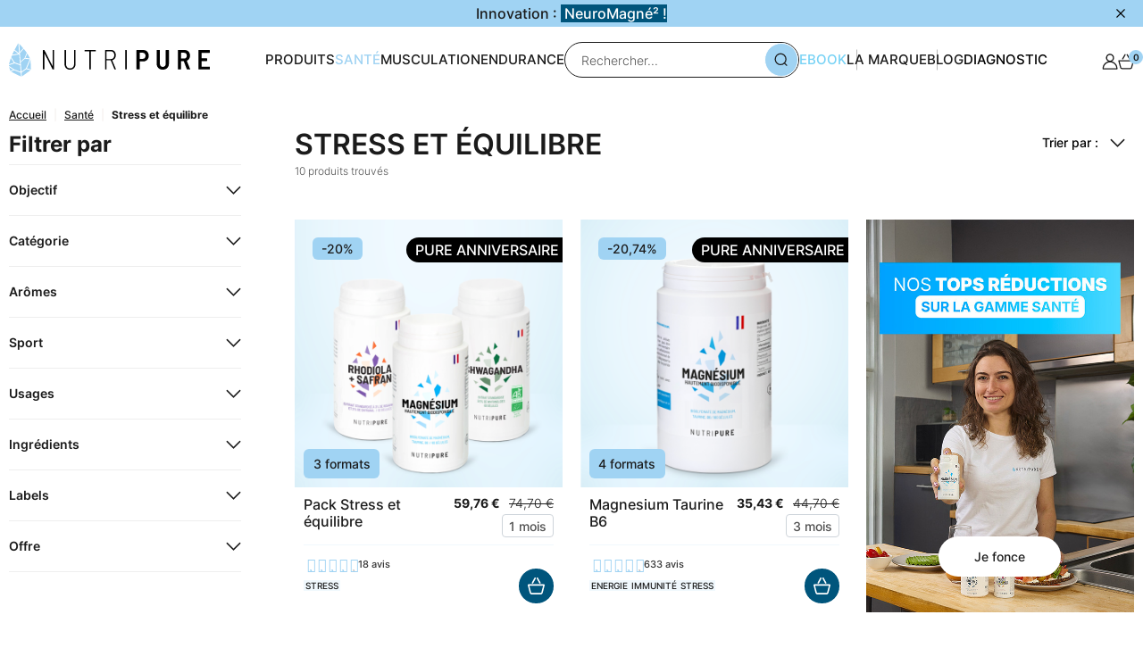

--- FILE ---
content_type: text/html; charset=utf-8
request_url: https://www.nutripure.fr/fr/19-complement-alimentaire-stress
body_size: 42409
content:
<!-- cached on 2026-01-14 07:23:05 -->
<!doctype html>
<html lang="fr-FR">

<head>
	
		
                <link rel="preload" href="https://m1.nutripure.fr/themes/axome/assets/fonts/Inter-Bold.woff2" as="font" type="font/woff2" crossorigin="anonymous">
            <link rel="preload" href="https://m1.nutripure.fr/themes/axome/assets/fonts/Inter-Medium.woff2" as="font" type="font/woff2" crossorigin="anonymous">
            <link rel="preload" href="https://m1.nutripure.fr/themes/axome/assets/fonts/Inter-Light.woff2" as="font" type="font/woff2" crossorigin="anonymous">
            <link rel="preload" href="https://m1.nutripure.fr/themes/axome/assets/fonts/Inter-SemiBold.woff2" as="font" type="font/woff2" crossorigin="anonymous">
    


        <link rel="preconnect" href="https://connect.nosto.com" crossorigin>
    <link rel="preconnect" href="https://cdn.nosto.com" crossorigin>
    <link rel="dns-prefetch" href="https://recommend.nosto.com">



    <meta charset="utf-8">



    <meta http-equiv="x-ua-compatible" content="ie=edge">



    <title>Complément Alimentaire Anti-Stress | Calme et Sérénité Naturels</title>
    
    <meta name="description" content="Retrouvez calme et sérénité au quotidien grâce à aux compléments alimentaires contre le stress et l&#039;anxiété de Nutripure. Sans excipient nocif et 100% naturels">
    <meta name="keywords" content="">
                <link rel="canonical" href="https://www.nutripure.fr/fr/19-complement-alimentaire-stress">
        


        


    <meta name="viewport" content="width=device-width, initial-scale=1">



    <link rel="icon" type="image/vnd.microsoft.icon" href="https://m2.nutripure.fr/img/favicon.ico?1663253162">
    <link rel="shortcut icon" type="image/x-icon" href="https://m2.nutripure.fr/img/favicon.ico?1663253162">



    



    	    <script>
                var ASSearchUrl = "https:\/\/www.nutripure.fr\/fr\/module\/pm_advancedsearch4\/advancedsearch4";
                var PAYPLUG_DOMAIN = "https:\/\/secure.payplug.com";
                var adtm_activeLink = {"id":19,"type":"category"};
                var adtm_isToggleMode = false;
                var adtm_menuHamburgerSelector = "#menu-icon, .menu-icon";
                var adtm_stickyOnMobile = false;
                var applePayIdCart = null;
                var applePayMerchantSessionAjaxURL = "https:\/\/www.nutripure.fr\/fr\/module\/payplug\/dispatcher";
                var applePayPaymentAjaxURL = "https:\/\/www.nutripure.fr\/fr\/module\/payplug\/validation";
                var applePayPaymentRequestAjaxURL = "https:\/\/www.nutripure.fr\/fr\/module\/payplug\/applepaypaymentrequest";
                var as4_orderBySalesAsc = "Meilleures ventes en dernier";
                var as4_orderBySalesDesc = "Meilleures ventes en premier";
                var ax_franco = "49.9";
                var axfranco_ajax_url = "https:\/\/www.nutripure.fr\/fr\/module\/axfranco\/datacart";
                var axfrontinfosHideDetails = "Masquer les d\u00e9tails";
                var axfrontinfosOrder = "Continuer";
                var axfrontinfosPayment = "Payer";
                var axfrontinfosReadClose = "Fermer";
                var axfrontinfosReadMore = "Lire la suite";
                var axfrontinfosShowDetails = "Afficher les d\u00e9tails";
                var axmobileui_vars = {"nb_products":0,"page_selector":"#page","navigation_type":"step-by-step","menu_position":"left","button_cta_fixed":"button-cta-fixed","has_languages":false,"has_currencies":false,"always_search":false,"always_search_scroll":false,"disable_layer_cart":false,"is_catalog":false,"link_see_all_text":"Voir tout"};
                var axprettyblocks = {"ajax_url":"https:\/\/www.nutripure.fr\/fr\/module\/axprettyblocks\/ajax"};
                var before_free_shipping_part1 = "Only ";
                var before_free_shipping_part2 = " left before free shipping.";
                var btSl = {"ajaxUrl":"https:\/\/www.nutripure.fr\/fr\/module\/facebookpsconnect\/ajax","token":"ab2777033c2de8e11f7227e291d5caee"};
                var ed_ajax_delay = "0";
                var free_shipping = "Free shipping";
                var free_shipping_left = "49,90\u00a0\u20ac";
                var is_sandbox_mode = false;
                var module_name = "payplug";
                var payplug_ajax_url = "https:\/\/www.nutripure.fr\/fr\/module\/payplug\/ajax";
                var payplug_transaction_error_message = "    <div class=\"payplugMsg_wrapper\">\n                                    <p  class=\"payplugMsg_error\" >La transaction n&#039;a pas pu aboutir, et votre carte n&#039;a pas \u00e9t\u00e9 d\u00e9bit\u00e9e.<\/p>\n                                        <button type=\"button\" class=\"payplugMsg_button\" name=\"card_deleted\">Ok<\/button>\n        \n            <\/div>\n";
                var prestashop = {"cart":{"products":[],"totals":{"total":null,"total_including_tax":null,"total_excluding_tax":null},"subtotals":{"discounts":null,"products":null,"shipping":null,"tax":null},"products_count":0,"summary_string":"0 articles","vouchers":{"allowed":true,"added":[]},"discounts":[],"minimalPurchase":0,"minimalPurchaseRequired":""},"currency":{"name":"Euro","iso_code":"EUR","iso_code_num":"978","sign":"\u20ac"},"customer":{"lastname":null,"firstname":null,"email":null,"birthday":null,"newsletter":null,"newsletter_date_add":null,"optin":null,"website":null,"company":null,"siret":null,"ape":null,"is_logged":false,"gender":{"type":null,"name":null},"addresses":[]},"language":{"name":"Fran\u00e7ais (French)","iso_code":"fr","locale":"fr-FR","language_code":"fr","is_rtl":"0","date_format_lite":"d\/m\/Y","date_format_full":"d\/m\/Y H:i:s","id":1},"page":{"title":"","canonical":"https:\/\/www.nutripure.fr\/fr\/19-complement-alimentaire-stress","meta":{"title":"Compl\u00e9ment Alimentaire Anti-Stress | Calme et S\u00e9r\u00e9nit\u00e9 Naturels","description":"Retrouvez calme et s\u00e9r\u00e9nit\u00e9 au quotidien gr\u00e2ce \u00e0 aux compl\u00e9ments alimentaires contre le stress et l'anxi\u00e9t\u00e9 de Nutripure. Sans excipient nocif et 100% naturels","keywords":"","robots":"index"},"page_name":"category","body_classes":{"lang-fr":true,"lang-rtl":false,"country-US":true,"currency-EUR":true,"layout-left-column":true,"page-category":true,"tax-display-disabled":true,"category-id-19":true,"category-Stress et \u00e9quilibre":true,"category-id-parent-12":true,"category-depth-level-3":true},"admin_notifications":[]},"shop":{"name":"Nutripure.fr","logo":"\/img\/nutripurefr-logo-1653906225.jpg","stores_icon":"\/img\/logo_stores.png","favicon":"\/img\/favicon.ico"},"urls":{"base_url":"https:\/\/www.nutripure.fr\/","current_url":"https:\/\/www.nutripure.fr\/fr\/19-complement-alimentaire-stress","shop_domain_url":"https:\/\/www.nutripure.fr","img_ps_url":"https:\/\/m2.nutripure.fr\/img\/","img_cat_url":"https:\/\/m2.nutripure.fr\/img\/c\/","img_lang_url":"https:\/\/m1.nutripure.fr\/img\/l\/","img_prod_url":"https:\/\/m2.nutripure.fr\/img\/p\/","img_manu_url":"https:\/\/m2.nutripure.fr\/img\/m\/","img_sup_url":"https:\/\/m2.nutripure.fr\/img\/su\/","img_ship_url":"https:\/\/m1.nutripure.fr\/img\/s\/","img_store_url":"https:\/\/m1.nutripure.fr\/img\/st\/","img_col_url":"https:\/\/m1.nutripure.fr\/img\/co\/","img_url":"https:\/\/m1.nutripure.fr\/themes\/axome\/assets\/img\/","css_url":"https:\/\/m2.nutripure.fr\/themes\/axome\/assets\/css\/","js_url":"https:\/\/m2.nutripure.fr\/themes\/axome\/assets\/js\/","pic_url":"https:\/\/m1.nutripure.fr\/upload\/","pages":{"address":"https:\/\/www.nutripure.fr\/fr\/adresse","addresses":"https:\/\/www.nutripure.fr\/fr\/adresses","authentication":"https:\/\/www.nutripure.fr\/fr\/connexion","cart":"https:\/\/www.nutripure.fr\/fr\/panier","category":"https:\/\/www.nutripure.fr\/fr\/index.php?controller=category","cms":"https:\/\/www.nutripure.fr\/fr\/index.php?controller=cms","contact":"https:\/\/www.nutripure.fr\/fr\/nous-contacter","discount":"https:\/\/www.nutripure.fr\/fr\/reduction","guest_tracking":"https:\/\/www.nutripure.fr\/fr\/suivi-commande-invite","history":"https:\/\/www.nutripure.fr\/fr\/historique-commandes","identity":"https:\/\/www.nutripure.fr\/fr\/identite","index":"https:\/\/www.nutripure.fr\/fr\/","my_account":"https:\/\/www.nutripure.fr\/fr\/mon-compte","order_confirmation":"https:\/\/www.nutripure.fr\/fr\/confirmation-commande","order_detail":"https:\/\/www.nutripure.fr\/fr\/index.php?controller=order-detail","order_follow":"https:\/\/www.nutripure.fr\/fr\/suivi-commande","order":"https:\/\/www.nutripure.fr\/fr\/commande","order_return":"https:\/\/www.nutripure.fr\/fr\/index.php?controller=order-return","order_slip":"https:\/\/www.nutripure.fr\/fr\/avoirs","pagenotfound":"https:\/\/www.nutripure.fr\/fr\/page-introuvable","password":"https:\/\/www.nutripure.fr\/fr\/recuperation-mot-de-passe","pdf_invoice":"https:\/\/www.nutripure.fr\/fr\/index.php?controller=pdf-invoice","pdf_order_return":"https:\/\/www.nutripure.fr\/fr\/index.php?controller=pdf-order-return","pdf_order_slip":"https:\/\/www.nutripure.fr\/fr\/index.php?controller=pdf-order-slip","prices_drop":"https:\/\/www.nutripure.fr\/fr\/promotions","product":"https:\/\/www.nutripure.fr\/fr\/index.php?controller=product","search":"https:\/\/www.nutripure.fr\/fr\/recherche","sitemap":"https:\/\/www.nutripure.fr\/fr\/Sitemap","stores":"https:\/\/www.nutripure.fr\/fr\/index.php?controller=stores","supplier":"https:\/\/www.nutripure.fr\/fr\/fournisseur","register":"https:\/\/www.nutripure.fr\/fr\/connexion?create_account=1","order_login":"https:\/\/www.nutripure.fr\/fr\/commande?login=1"},"alternative_langs":{"fr":"https:\/\/www.nutripure.fr\/fr\/19-complement-alimentaire-stress","en":"https:\/\/www.nutripure.fr\/en\/19-complement-alimentaire-stress"},"theme_assets":"\/themes\/axome\/assets\/","actions":{"logout":"https:\/\/www.nutripure.fr\/fr\/?mylogout="},"no_picture_image":{"bySize":{"brands":{"url":"https:\/\/m2.nutripure.fr\/default-brands\/.jpg","width":100,"height":35},"xsmall_default":{"url":"https:\/\/m2.nutripure.fr\/default-xsmall_default\/.jpg","width":68,"height":68},"cart_default":{"url":"https:\/\/m1.nutripure.fr\/default-cart_default\/.jpg","width":120,"height":120},"small_default":{"url":"https:\/\/m1.nutripure.fr\/default-small_default\/.jpg","width":163,"height":163},"img_blockcart":{"url":"https:\/\/m2.nutripure.fr\/default-img_blockcart\/.jpg","width":192,"height":192},"medium_default":{"url":"https:\/\/m1.nutripure.fr\/default-medium_default\/.jpg","width":335,"height":335},"home_default":{"url":"https:\/\/m2.nutripure.fr\/default-home_default\/.jpg","width":340,"height":340},"mobile_cover_product":{"url":"https:\/\/m1.nutripure.fr\/default-mobile_cover_product\/.jpg","width":400,"height":400},"large_default":{"url":"https:\/\/m2.nutripure.fr\/default-large_default\/.jpg","width":589,"height":589},"xlarge_defaut":{"url":"https:\/\/m2.nutripure.fr\/default-xlarge_defaut\/.jpg","width":600,"height":600}},"small":{"url":"https:\/\/m2.nutripure.fr\/default-brands\/.jpg","width":100,"height":35},"medium":{"url":"https:\/\/m1.nutripure.fr\/default-medium_default\/.jpg","width":335,"height":335},"large":{"url":"https:\/\/m2.nutripure.fr\/default-xlarge_defaut\/.jpg","width":600,"height":600},"legend":""}},"configuration":{"display_taxes_label":false,"display_prices_tax_incl":true,"is_catalog":false,"show_prices":true,"opt_in":{"partner":false},"quantity_discount":{"type":"discount","label":"Remise"},"voucher_enabled":1,"return_enabled":0},"field_required":[],"breadcrumb":{"links":[{"title":"Accueil","url":"https:\/\/www.nutripure.fr\/fr\/"},{"title":"Sant\u00e9","url":"https:\/\/www.nutripure.fr\/fr\/12-sante"},{"title":"Stress et \u00e9quilibre","url":"https:\/\/www.nutripure.fr\/fr\/19-complement-alimentaire-stress"}],"count":3},"link":{"protocol_link":"https:\/\/","protocol_content":"https:\/\/"},"time":1768371784,"static_token":"ab2777033c2de8e11f7227e291d5caee","token":"c4bf53ccf8d08dceea1f43ad97ceb5b0","modules":{"axacf":{"context":{"subcat_txt":"<table width=\"100%\u201d\">\r\n<tbody>\r\n<tr>\r\n<td width=\"20%\"><center><img src=\"https:\/\/www.nutripure.fr\/img\/cms\/Picto\/Picto-menu\/Stress et \u00e9quilibre.jpg\" width=\"170\" height=\"170\" alt=\"Stress et \u00e9quilibre\" \/><\/center><\/td>\r\n<td width=\"80%\">\r\n<p style=\"text-align: center;\"><span style=\"font-size: 25px;\">Vous \u00eates stress\u00e9, anxieux et vous n\u2019arrivez pas \u00e0 vous relaxer ?<\/span><\/p>\r\n<p style=\"text-align: center;\"><em><span style=\"font-size: 30px; color: #77d2f5;\">\u275d<\/span><span style=\"font-size: 25px;\">Je vous conseille notre programme Stress et Equilibre : Ashwaganda, Magn\u00e9sium, Rhodiola Rosea+Safran Bio, afin de retrouver s\u00e9r\u00e9nit\u00e9 et \u00e9quilibre \u00e9motionnel.<span style=\"font-size: 30px; color: #77d2f5;\">\u275e<\/span><\/span><\/em><\/p>\r\n<p style=\"text-align: right;\"><em><span style=\"font-size: 25px;\">Christophe Carrio<\/span><\/em><\/p>\r\n<\/td>\r\n<\/tr>\r\n<\/tbody>\r\n<\/table>","switcher_tpl_pack":"1","texte_bas":"<p>Provoqu\u00e9 par divers facteurs, le stress est un ph\u00e9nom\u00e8ne qui se manifeste \u00e0 tous les \u00e2ges. Pour ne pas tomber dans la d\u00e9pression, peu importe la situation, il est g\u00e9n\u00e9ralement recommand\u00e9 d'avoir une bonne hygi\u00e8ne de vie. Toutefois, la prise de compl\u00e9ments alimentaires est aussi b\u00e9n\u00e9fique, car <strong>elle aide l'organisme \u00e0 tenir<\/strong>. Pour lutter contre les effets du stress au quotidien, nous vous proposons des\u00a0<span style=\"color: #469fc7;\"><a href=\"https:\/\/www.nutripure.fr\/fr\/12-sante\"><span style=\"color: #469fc7;\">compl\u00e9ments alimentaires sant\u00e9<\/span><\/a><\/span> d'excellente qualit\u00e9, vendus \u00e0 prix int\u00e9ressants.<\/p>\r\n<h2>Nos compl\u00e9ments alimentaires pour lutter contre le stress<\/h2>\r\n<p>Le stress peut provoquer des troubles du sommeil ou l'acc\u00e9l\u00e9ration du rythme cardiaque. Pour vous en lib\u00e9rer, nous vous proposons une <strong>gamme de compl\u00e9ments alimentaires<\/strong> qui vous aident \u00e0 retrouver la s\u00e9r\u00e9nit\u00e9.<\/p>\r\n<h3>Le compl\u00e9ment alimentaire \u00e0 base de magn\u00e9sium<\/h3>\r\n<p>Ayant des effets relaxants sur le syst\u00e8me nerveux, le magn\u00e9sium est un min\u00e9ral qui est tr\u00e8s souvent pr\u00e9sent dans les compl\u00e9ments alimentaires. En situation de stress prolong\u00e9, l'organisme puise dans vos<strong> r\u00e9serves de magn\u00e9sium<\/strong>, ce qui peut provoquer une carence. Dans ce cas, vous ressentez de la fatigue, de la nervosit\u00e9 ainsi que des crampes musculaires. D'apr\u00e8s de nombreuses \u00e9tudes, l'usage du magn\u00e9sium est une solution \u00e0 prioriser contre le stress et l'anxi\u00e9t\u00e9, car il intervient dans la modulation des neurotransmetteurs et la transmission de l'influx nerveux.<\/p>\r\n<p>Pour cette raison, nous vous proposons un compl\u00e9ment alimentaire sous forme de g\u00e9lules qui contiennent du magn\u00e9sium. Ce produit est d'une efficacit\u00e9 redoutable, parce que sa formule est renforc\u00e9e avec de la vitamine B6, de la taurine et de la glycine. Sa prise permet de couvrir les 2\/3 des <strong>apports en magn\u00e9sium recommand\u00e9s pour une journ\u00e9e<\/strong>. Enfin, notre compl\u00e9ment alimentaire n'entraine aucun effet laxatif.<\/p>\r\n<h3>Le compl\u00e9ment alimentaire \u00e0 base de rhodiola rosea et de safran<\/h3>\r\n<p>Certaines plantes sont \u00e9galement tr\u00e8s utiles dans la<strong> lutte contre le stress et l'anxi\u00e9t\u00e9<\/strong>. Parmi elles figure la rhodiola qui permet \u00e0 l'organisme d'accro\u00eetre sa capacit\u00e9 \u00e0 tenir face au stress. Consommer de la Rhodiola Rosea aide \u00e0 r\u00e9sister \u00e0 la fatigue et \u00e0 la baisse de moral. Elle est aussi tr\u00e8s efficace pour r\u00e9guler les niveaux de s\u00e9rotonine et de dopamine. Quant au safran, il est utilis\u00e9 pour maintenir un bon \u00e9quilibre \u00e9motionnel. Id\u00e9ale lorsque vous souhaitez \u00eatre soulag\u00e9 de vos troubles d'humeur, la plante se pr\u00e9sente comme un antioxydant aux vertus anti-inflammatoires. Contenant du fer, du zinc, du potassium, ainsi que des vitamines A et C, le safran permet de renforcer les d\u00e9fenses naturelles.<\/p>\r\n<p>En combinant les principes actifs de ces deux plantes,\u00a0c'est\u00a0le\u00a0<span style=\"color: #469fc7;\"><a href=\"https:\/\/www.nutripure.fr\/fr\/\"><span style=\"color: #469fc7;\">compl\u00e9ment alimentaire<\/span><\/a><\/span> par excellence lorsque vous souhaitez<strong> r\u00e9duire votre stress mental<\/strong> et retrouver votre bonne humeur. Pr\u00e9sent\u00e9 sous forme de g\u00e9lules, ce produit contient 600 mg de Rhodiola Rosea et 15 mg de safran afin que vous ayez un sentiment de s\u00e9r\u00e9nit\u00e9 et de bien-\u00eatre tout au long de la journ\u00e9e.<\/p>\r\n<h3>Le compl\u00e9ment alimentaire \u00e0 base d'Ashwagandha<\/h3>\r\n<p>Utilis\u00e9 en m\u00e9decine ayurv\u00e9dique, l'Ashwagandha est \u00e9galement une <strong>plante adaptog\u00e8ne<\/strong> qui permet de lutter contre le stress. Favorisant la relaxation, il est connu pour ses propri\u00e9t\u00e9s anti-fatigue. La prise d'Ashwagandha bio est recommand\u00e9e en cas de probl\u00e8mes de sommeil, de manque de concentration ou de fatigue chronique. Ce rem\u00e8de qui est utilis\u00e9 depuis des si\u00e8cles en Inde est l'un des plus efficaces pour faire face aux troubles induits par le stress et l'anxi\u00e9t\u00e9. Dans notre boutique en ligne Nutripure, nous vous proposons un compl\u00e9ment alimentaire \u00e0 base d'Ashwagandha bio pr\u00e9sent\u00e9 sous forme de g\u00e9lules. Obtenu \u00e0 partir d'un extrait de racines bio, notre Ashwagandha KSM-66 est \u00e0 spectre complet, ce qui le rend bien plus efficace que les autres formes pr\u00e9sentes sur le march\u00e9.<\/p>\r\n<p>L'ensemble des compl\u00e9ments alimentaires que nous vous proposons sont d'excellente qualit\u00e9. Par cons\u00e9quent, leur prise permettra \u00e0 votre corps d'avoir le dessus en <strong>situation de stress ou d'anxi\u00e9t\u00e9<\/strong>. Enfin, si vous \u00eates une personne active et tr\u00e8s sollicit\u00e9e, nous vous\u00a0recommandons d'acheter le pack Stress et \u00c9quilibre qui contient une bo\u00eete de magn\u00e9sium, une bo\u00eete de Rhodiola Rosea + Safran et une bo\u00eete d'Ashwagandha bio.<\/p>\r\n<h2>Comment prendre des compl\u00e9ments alimentaires anti-stress ?<\/h2>\r\n<p>La prise de <strong>compl\u00e9ments alimentaires anti-stress<\/strong> peut se faire tous les jours ou en cure. Cependant, vous devez garder \u00e0 l'esprit que ces produits ne sont pas des substituts \u00e0 une vie saine et \u00e9quilibr\u00e9e. Ils doivent donc \u00eatre associ\u00e9s \u00e0 une bonne alimentation et \u00e0 la pratique d'une activit\u00e9 physique de fa\u00e7on r\u00e9guli\u00e8re.<\/p>\r\n<p>Lorsqu'ils sont pris tous les jours, les compl\u00e9ments alimentaires anti-stress aident \u00e0 maintenir l'anxi\u00e9t\u00e9 \u00e0 un niveau g\u00e9rable. Toutefois, ils peuvent interagir avec d'autres comprim\u00e9s si vous suivez un traitement particulier et dans certains cas provoquer des effets secondaires ind\u00e9sirables. Demandez donc l'avis d'un professionnel de sant\u00e9 avant de commencer \u00e0 les utiliser.<\/p>\r\n<p>Les compl\u00e9ments alimentaires anti-stress s'av\u00e8rent aussi int\u00e9ressants en cure durant les p\u00e9riodes de stress accru. Cependant, il est pr\u00e9f\u00e9rable de ne pas en d\u00e9pendre exclusivement pour g\u00e9rer votre stress sur le long terme. Pour cette raison, chez Nutripure, nous vous recommandons de consommer nos g\u00e9lules pendant 1 \u00e0 2 mois. Lorsque vous optez pour le <span style=\"color: #469fc7;\"><a href=\"https:\/\/www.nutripure.fr\/fr\/75-complement-alimentaire-magnesium\"><span style=\"color: #469fc7;\">compl\u00e9ment \u00e0 base de magn\u00e9sium<\/span><\/a><\/span>\u00a0ou d'Ashwagandha bio, prenez deux g\u00e9lules le soir avec un verre d'eau. Si vous pr\u00e9f\u00e9rez celui contenant de la Rhodiola Rosea et du Safran, prenez deux g\u00e9lules le matin.<\/p>\r\n<h2>Comment r\u00e9duire les situations de stress et d'anxi\u00e9t\u00e9 au quotidien ?<\/h2>\r\n<p>Que vous ayez des probl\u00e8mes de sant\u00e9, des difficult\u00e9s financi\u00e8res ou des relations tendues au travail ou en famille, il se peut que vous soyez constamment stress\u00e9. Dans ce cas, la prise des compl\u00e9ments alimentaires pr\u00e9sents dans notre boutique en ligne peut vous aider \u00e0 <strong>ne pas faire une d\u00e9pression<\/strong> ou un burnout.<\/p>\r\n<p>Il existe par ailleurs des techniques g\u00e9n\u00e9rales que vous pouvez mettre en pratique afin de r\u00e9duire les sympt\u00f4mes du stress et de l'anxi\u00e9t\u00e9. L'une des plus efficaces est la respiration profonde qui consiste \u00e0 prendre des respirations lentes et profondes en expirant tout doucement. Capable de calmer le corps et l'esprit, cette astuce peut \u00eatre pratiqu\u00e9e \u00e0 tout moment.<\/p>\r\n<p>Une autre solution est de m\u00e9diter pour am\u00e9liorer votre bien-\u00eatre g\u00e9n\u00e9ral. Si les techniques de m\u00e9ditation sont vari\u00e9es, elles sont efficaces sur de nombreuses personnes. Enfin, la pratique d'une activit\u00e9 physique est vivement recommand\u00e9e en cas de stress ou d'anxi\u00e9t\u00e9, car elle permet de <strong>lib\u00e9rer des endorphines<\/strong>. Le sport contribue \u00e0 vous d\u00e9fouler et \u00e0 vous concentrer sur autre chose que vos soucis, ce qui est b\u00e9n\u00e9fique pour votre sant\u00e9 mentale.<\/p>\r\n<div style=\"text-align: center;\">\r\n<h3 style=\"margin-bottom: 2%;\">Les autres cat\u00e9gories de compl\u00e9ments alimentaires sant\u00e9<\/h3>\r\n<center>\r\n<p style=\"background-color: white; border: solid 0.15em; text-align: center; color: black; border-radius: 7px; text-transform: uppercase; display: block; margin-right: 0.5%; margin-bottom: 0.5%; font-weight: bold; padding: 1%; white-space: nowrap; width: fit-content;\"><a href=\"https:\/\/www.nutripure.fr\/fr\/37-complement-alimentaire-articulation\">Compl\u00e9ment alimentaire articulation<\/a><\/p>\r\n<p style=\"background-color: white; border: solid 0.15em; text-align: center; color: black; border-radius: 7px; text-transform: uppercase; display: block; margin-right: 0.5%; margin-bottom: 0.5%; font-weight: bold; padding: 1%; white-space: nowrap; width: fit-content;\"><a href=\"https:\/\/www.nutripure.fr\/fr\/64-complement-alimentaire-energie\">Compl\u00e9ment alimentaire \u00e9nergie et vitalit\u00e9<\/a><\/p>\r\n<p style=\"background-color: white; border: solid 0.15em; text-align: center; color: black; border-radius: 7px; text-transform: uppercase; display: block; margin-right: 0.5%; margin-bottom: 0.5%; font-weight: bold; padding: 1%; white-space: nowrap; width: fit-content;\"><a href=\"https:\/\/www.nutripure.fr\/fr\/18-complement-alimentaire-fatigue-sommeil\">Compl\u00e9ment alimentaire fatigue et sommeil<\/a><\/p>\r\n<p style=\"background-color: white; border: solid 0.15em; text-align: center; color: black; border-radius: 7px; text-transform: uppercase; display: block; margin-right: 0.5%; margin-bottom: 0.5%; font-weight: bold; padding: 1%; white-space: nowrap; width: fit-content;\"><a href=\"https:\/\/www.nutripure.fr\/fr\/21-probleme-intestinal-digestion\">Compl\u00e9ment alimentaire digestion et intestin<\/a><\/p>\r\n<p style=\"background-color: white; border: solid 0.15em; text-align: center; color: black; border-radius: 7px; text-transform: uppercase; display: block; margin-right: 0.5%; margin-bottom: 0.5%; font-weight: bold; padding: 1%; white-space: nowrap; width: fit-content;\"><a href=\"https:\/\/www.nutripure.fr\/fr\/22-complement-alimentaire-immunite\">Compl\u00e9ment alimentaire immunit\u00e9<\/a><\/p>\r\n<p style=\"background-color: white; border: solid 0.15em; text-align: center; color: black; border-radius: 7px; text-transform: uppercase; display: block; margin-right: 0.5%; margin-bottom: 0.5%; font-weight: bold; padding: 1%; white-space: nowrap; width: fit-content;\"><a href=\"https:\/\/www.nutripure.fr\/fr\/67-complement-alimentaire-vitamine-et-mineraux\">Compl\u00e9ment alimentaire vitamine et min\u00e9raux<\/a><\/p>\r\n<p style=\"background-color: white; border: solid 0.15em; text-align: center; color: black; border-radius: 7px; text-transform: uppercase; display: block; margin-right: 0.5%; margin-bottom: 0.5%; font-weight: bold; padding: 1%; white-space: nowrap; width: fit-content;\"><a href=\"https:\/\/www.nutripure.fr\/fr\/sante\/2-omega-3-EPAX.html\">OM\u00c9GA 3<\/a><\/p>\r\n<\/center><\/div>","ribbon_color":"#000000","ribbon_color_text":"#000000"},"global":{"home_seo":"<h2>Qu'est-ce qu'un compl\u00e9ment alimentaire ?<\/h2>\r\n<p>L\u2019\u00e9quilibre nutritionnel de nos r\u00e9gimes alimentaires modernes est de plus en plus mauvais. Les compl\u00e9ments alimentaires s'affirment donc comme des alli\u00e9s de choix pour combler ces lacunes de notre consommation. Mais qu'est-ce pr\u00e9cis\u00e9ment qu'un compl\u00e9ment alimentaire ?<\/p>\r\n<h3>Compl\u00e9ment alimentaire : d\u00e9finition et r\u00f4les<\/h3>\r\n<h4>D\u00e9finition compl\u00e9ment alimentaire<\/h4>\r\n<p>Un compl\u00e9ment alimentaire est un produit con\u00e7u pour <strong>apporter des nutriments additionnels<\/strong> comme des vitamines, des min\u00e9raux, des acides amin\u00e9s, des fibres, ou d'autres substances essentielles pour votre sant\u00e9 mais dont la consommation est insuffisante par le biais des aliments seuls. Le compl\u00e9ment alimentaire se pr\u00e9sente sous plusieurs formes : capsules, g\u00e9lules, comprim\u00e9s, liquides, ou m\u00eame poudres permettant ainsi \u00e0 chacun de facilement l'int\u00e9grer \u00e0 sa consommation quotidienne.<\/p>\r\n<p>Il est important de noter que les compl\u00e9ments alimentaires ne sont <strong>pas destin\u00e9s \u00e0 remplacer les aliments<\/strong> mais plut\u00f4t \u00e0 compl\u00e9ter votre nutrition globale afin d\u2019avoir tous les apports dont vous avez besoin pour \u00eatre en bonne sant\u00e9. D\u2019ailleurs, concernant ces apports, n\u2019h\u00e9sitez pas \u00e0 consulter le site internet de l\u2019ANSES (Agence nationale de s\u00e9curit\u00e9 sanitaire de l'alimentation, de l'environnement et du travail). Cette agence fran\u00e7aise vous donne toutes les recommandations ainsi que les all\u00e9gations sur pleins d\u2019ingr\u00e9dients. L\u2019ANSES donne parfois la possibilit\u00e9 de t\u00e9l\u00e9charger ces informations sous forme de document pdf, gratuitement.<\/p>\r\n<h4>R\u00f4le d\u2019un compl\u00e9ment alimentaire<\/h4>\r\n<p>Le r\u00f4le principal d\u2019un compl\u00e9ment alimentaire est de <strong>fournir un concentr\u00e9 de nutriments b\u00e9n\u00e9fiques<\/strong>, afin de r\u00e9pondre aux besoins sp\u00e9cifiques de votre organisme, que ce soit pour soutenir le syst\u00e8me immunitaire, am\u00e9liorer la densit\u00e9 nutritionnelle de votre alimentation, ou encore combattre la fatigue. Ils peuvent \u00eatre particuli\u00e8rement utiles dans certaines situations o\u00f9 les besoins de l'organisme sont accrus ou lorsque les aliments ne suffisent pas \u00e0 couvrir ces besoins.<\/p>\r\n<h3>Les diff\u00e9rents types de compl\u00e9ments<\/h3>\r\n<p>Il existe une vaste gamme de compl\u00e9ments alimentaires, chacun ciblant des besoins sp\u00e9cifiques. Les vitamines et min\u00e9raux sont parmi les plus communs, essentiels pour le bon fonctionnement de notre m\u00e9tabolisme. Les acides gras om\u00e9ga-3, b\u00e9n\u00e9fiques pour le c\u0153ur et le cerveau, les probiotiques, qui soutiennent la sant\u00e9 intestinale, ou encore les prot\u00e9ines en poudre, pris\u00e9es par ceux qui cherchent \u00e0 augmenter leur masse musculaire, constituent d'autres exemples de compl\u00e9ments largement utilis\u00e9s.<\/p>\r\n<p>Plus r\u00e9cent sur le march\u00e9 des compl\u00e9ments alimentaires, l\u2019utilisation de plantes adaptog\u00e8nes est devenue assez populaire aupr\u00e8s de la population fran\u00e7aise. La raison ? Leur <strong>capacit\u00e9 \u00e0 r\u00e9guler diff\u00e9rents param\u00e8tres physiologiques de votre organisme.<\/strong><\/p>\r\n<p>Chaque type a ses propres avantages, et le choix doit \u00eatre adapt\u00e9 \u00e0 vos objectifs individuels.<\/p>\r\n<h3>Pourquoi prendre des compl\u00e9ments alimentaires ?<\/h3>\r\n<p>La prise d\u2019un compl\u00e9ment alimentaire d\u00e9pend de plusieurs facteurs qui sont propres \u00e0 chacun. Peut-\u00eatre que vous \u00eates en manque de vitamines ou min\u00e9raux, que vous cherchez \u00e0 optimiser vos performances physiques, que vous souhaitez soutenir un processus de gu\u00e9rison ou bien encore renforcer votre syst\u00e8me immunitaire ?<\/p>\r\n<p>En parall\u00e8le d\u2019une consommation d\u2019aliments diverses et vari\u00e9es, l\u2019utilisation des compl\u00e9ments alimentaires peut vous permettre d\u2019atteindre vos objectifs sportifs ou de sant\u00e9. En fait, ils s'av\u00e8rent \u00eatre particuli\u00e8rement pr\u00e9cieux dans le contexte actuel, o\u00f9 le rythme de vie effr\u00e9n\u00e9 et les r\u00e9gimes alimentaires parfois d\u00e9s\u00e9quilibr\u00e9s peuvent entra\u00eener des lacunes nutritionnelles. En fournissant \u00e0 votre organisme les nutriments dont il a besoin pour fonctionner de mani\u00e8re optimale, les compl\u00e9ments alimentaires <strong>contribuent \u00e0 maintenir ou am\u00e9liorer votre sant\u00e9 globale.<\/strong><\/p>\r\n<h2>Comment choisir vos compl\u00e9ments alimentaires ?<\/h2>\r\n<p>Si comme nous venons de voir, l\u2019utilisation d\u2019un compl\u00e9ment alimentaire peut \u00eatre tr\u00e8s int\u00e9ressant pour vous accompagner efficacement dans votre r\u00e9gime quotidien, il est vital de choisir le bon compl\u00e9ment alimentaire, adapt\u00e9 \u00e0 vos besoins. Il faut donc que vous preniez en compte vos objectifs personnels en mati\u00e8re de sant\u00e9, de sport, de nutrition, et de pr\u00e9f\u00e9rences telles que les options bio et vegan. Voici un guide rapide pour vous aider \u00e0 s\u00e9lectionner les compl\u00e9ments alimentaires les plus adapt\u00e9s.<\/p>\r\n<h3>Selon vos besoins<\/h3>\r\n<h4>Compl\u00e9ment alimentaire sant\u00e9<\/h4>\r\n<p>Comme son nom l\u2019indique, le\u00a0<a href=\"https:\/\/www.nutripure.fr\/fr\/12-sante\">compl\u00e9ment alimentaire sant\u00e9<\/a> a pour vocation d\u2019<strong>am\u00e9liorer votre sant\u00e9 au global<\/strong>. Dans ce type de compl\u00e9ments alimentaires, vous allez retrouver majoritairement les vitamines et min\u00e9raux puisque ces substances jouent de tr\u00e8s nombreux r\u00f4les importants au sein de votre organisme afin que ce dernier fonctionne correctement.<\/p>\r\n<p>Choisissez donc des compl\u00e9ments contenant des vitamines et min\u00e9raux comme un multivitamines par exemple. L\u2019utilisation d\u2019om\u00e9ga-3, de probiotiques ou de magn\u00e9sium simple peuvent \u00e9galement \u00eatre int\u00e9ressants pour soutenir votre sant\u00e9 g\u00e9n\u00e9rale. De plus, certaines plantes adaptog\u00e8nes comme l'ashwagandha ou la rhodiola peuvent \u00eatre d\u2019une aide b\u00e9n\u00e9fique pour moduler votre stress.<\/p>\r\n<p>Encore une fois, il est important de choisir des compl\u00e9ments qui <strong>compl\u00e8tent votre alimentation sans remplacer vos aliments du quotidien<\/strong>. Ciblez les nutriments dont votre corps a le plus besoin afin d\u2019avoir tous les apports n\u00e9cessaires pour \u00eatre en pleine sant\u00e9.<\/p>\r\n<h4>Compl\u00e9ment alimentaire sport<\/h4>\r\n<p>Les sportifs et les athl\u00e8tes vont davantage se tourner vers des\u00a0<a href=\"https:\/\/www.nutripure.fr\/fr\/65-complement-alimentaire-sport\">compl\u00e9ments alimentaires sport<\/a> afin de les accompagner dans l\u2019atteinte de leurs objectifs. Ces derniers recherchent avant tout des compl\u00e9ments qui <strong>favorisent la r\u00e9cup\u00e9ration musculaire, l'endurance ou bien encore la performance sportive<\/strong>.<\/p>\r\n<p>Dans la cat\u00e9gorie compl\u00e9ment alimentaire sport, vous allez principalement retrouver les prot\u00e9ines, la cr\u00e9atine, et les acides amin\u00e9s tels que les BCAA. Ces nutriments sont cruciaux pour am\u00e9liorer la r\u00e9cup\u00e9ration post-entra\u00eenement, augmenter la masse musculaire, et r\u00e9duire la fatigue surtout qu\u2019il peut \u00eatre difficile d\u2019atteindre des apports suffisant avec la consommation d\u2019aliments seuls.<\/p>\r\n<h4>Compl\u00e9ment alimentaire nutrition<\/h4>\r\n<p>Mais que veut r\u00e9ellement dire\u00a0<a href=\"https:\/\/www.nutripure.fr\/fr\/39-alimentation-saine\">compl\u00e9ment alimentaire nutrition<\/a> ? En fait, cette cat\u00e9gorie regroupe tous les produits du genre huile de coco, farine de patate douce, granola, raw barre\u2026 dont <strong>l\u2019utilisation vient s\u2019agr\u00e9ger \u00e0 votre nutrition globale.<\/strong><\/p>\r\n<p>Une alimentation \u00e9quilibr\u00e9e passe par des aliments sains et le respect de certaines proportions. Ces superaliments, riches en bons nutriments, sont faits pour vous permettre d\u2019y arriver.<\/p>\r\n<h4>Les labels du genre bio et vegan<\/h4>\r\n<p>N\u2019h\u00e9sitez pas \u00e0 choisir des compl\u00e9ments certifi\u00e9s bio et vegan pour respecter votre mode de vie tout en prenant soin de votre sant\u00e9 et de l'environnement. Ces produits garantissent l'absence de pesticides, de produits chimiques, de composants d'origine animale ou de substances n\u00e9fastes, alignant ainsi l\u2019utilisation de compl\u00e9ments avec vos valeurs \u00e9thiques.<\/p>\r\n<p>Dans notre boutique en ligne Nutripure, nous proposons des\u00a0<a href=\"https:\/\/www.nutripure.fr\/fr\/41-complement-alimentaire-bio\">compl\u00e9ments alimentaires bio<\/a> et des compl\u00e9ments alimentaires vegan. D\u2019ailleurs, sur chaque page cat\u00e9gorie, vous avez possibilit\u00e9 de <strong>filtrer les produits selon diff\u00e9rents crit\u00e8res de pr\u00e9f\u00e9rence.<\/strong><\/p>\r\n<p>N\u2019oubliez pas que le choix de compl\u00e9ments alimentaires doit \u00eatre guid\u00e9 par une connaissance approfondie de vos besoins sp\u00e9cifiques et une compr\u00e9hension des diff\u00e9rents produits disponibles sur le march\u00e9. Une <strong>approche personnalis\u00e9e<\/strong> vous aidera \u00e0 tirer le meilleur parti de vos compl\u00e9ments alimentaires afin de soutenir efficacement votre sant\u00e9 et votre bien-\u00eatre.<\/p>\r\n<h4>Les\u00a0acides amin\u00e9s<\/h4>\r\n<p>Comme son nom l'indique, un\u00a0<a href=\"https:\/\/www.nutripure.fr\/fr\/36-acides-amines\">compl\u00e9ment alimentaire acide amin\u00e9<\/a> est un produit qui met en avant un ou plusieurs acides amin\u00e9s en particulier. Ces mol\u00e9cules organiques sont essentielles pour l'organisme. Elles servent de bloc de construction aux prot\u00e9ines et jouent un <strong>r\u00f4le crucial dans les fonctions biologiques et le m\u00e9tabolisme humain<\/strong>. Les acides amin\u00e9s peuvent aussi bien avoir une vocation sant\u00e9 comme la glycine que sportive comme la cr\u00e9atine.\u00a0<\/p>\r\n<h3>Lire les \u00e9tiquettes : composition et dosages<\/h3>\r\n<p>Une lecture attentive des \u00e9tiquettes pour conna\u00eetre la composition de chaque produit est primordiale. Assurez-vous que la liste des ingr\u00e9dients est <strong>exempte de tout ce que vous souhaitez \u00e9viter<\/strong> et que le dosage est adapt\u00e9 \u00e0 vos besoins.<\/p>\r\n<p>La transparence des fabricants sur les \u00e9tiquettes garantit que vous consommez des compl\u00e9ments s\u00fbrs et efficaces. Privil\u00e9giez les compl\u00e9ments alimentaires <strong>ne contenant pas d'additifs inutiles<\/strong> et \u00e0 la fabrication la plus pure et la plus simple. Prenez \u00e9galement le temps de comprendre le r\u00f4le des diff\u00e9rentes substances pr\u00e9sentes dans chaque produit et comment ils contribuent \u00e0 l'efficacit\u00e9 du compl\u00e9ment alimentaire.<\/p>\r\n<p>La <strong>pr\u00e9sence de certifications ou labels reconnus est \u00e9galement un indicateur de qualit\u00e9<\/strong> et de s\u00e9curit\u00e9 vous permettant de minimiser les risques sur votre sant\u00e9.<\/p>\r\n<h3>Conseils d'achat et s\u00e9lection de produits de qualit\u00e9<\/h3>\r\n<p>Optez pour des compl\u00e9ments alimentaires qui b\u00e9n\u00e9ficient d'une certification de qualit\u00e9 par des organismes reconnus. Par exemple, la cr\u00e9atine Creapure\u00ae, le collag\u00e8ne Peptan\u00ae ou encore la carnitine Carnipure\u00ae sont des <strong>labels \u00e0 l\u2019efficacit\u00e9 scientifiquement prouv\u00e9s.<\/strong><\/p>\r\n<p><strong>Lisez les avis des consommateurs<\/strong> pour conna\u00eetre l'efficacit\u00e9 et la fiabilit\u00e9 des produits. De tr\u00e8s nombreux acheteurs sur notre boutique en ligne laissent un avis en dessous de chaque produit. N\u2019h\u00e9sitez pas \u00e0 les consulter pour vous faire votre propre avis sur un compl\u00e9ment alimentaire en particulier.<\/p>\r\n<p>Enfin, privil\u00e9giez les marques qui s'engagent envers la qualit\u00e9, la s\u00e9curit\u00e9 des produits et la satisfaction client. Une totale transparence sur le processus de fabrication, les tests de qualit\u00e9 et l'origine des ingr\u00e9dients est important pour choisir des compl\u00e9ments alimentaires de qualit\u00e9.<\/p>\r\n<h2>S\u00e9curit\u00e9 et recommandations<\/h2>\r\n<h3>Importance d\u2019une hygi\u00e8ne de vie \u00e9quilibr\u00e9e<\/h3>\r\n<p>Il est essentiel de rappeler que les compl\u00e9ments alimentaires sont con\u00e7us pour compl\u00e9ter votre alimentation et non pour la remplacer. Une hygi\u00e8ne de vie \u00e9quilibr\u00e9e, incorporant une nutrition ad\u00e9quate, la pratique r\u00e9guli\u00e8re d'activit\u00e9s physiques et un sommeil r\u00e9parateur, constitue la fondation sur laquelle les compl\u00e9ments alimentaires peuvent exercer leur plein potentiel.<\/p>\r\n<p>Ils peuvent \u00eatre des alli\u00e9s pr\u00e9cieux dans la qu\u00eate d'un bien-\u00eatre optimal, mais ne doivent pas \u00eatre per\u00e7us comme des solutions magiques. <strong>Prioriser une approche holistique<\/strong> de la sant\u00e9 garantit que vous tirez le maximum de b\u00e9n\u00e9fices de vos compl\u00e9ments tout en maintenant votre corps et votre esprit en pleine forme.<\/p>\r\n<h3>Conseils d'utilisation<\/h3>\r\n<p>Pour minimiser les risques, il est important de respecter les dosages recommand\u00e9s. Cela vous permet de b\u00e9n\u00e9ficier de l'efficacit\u00e9 des compl\u00e9ments alimentaires en toute s\u00e9curit\u00e9. Sur chaque fiche produit, nous fournissons des conseils d\u2019utilisation pr\u00e9cis.<\/p>\r\n<p>De plus, pour optimiser l\u2019assimilation et l\u2019impact b\u00e9n\u00e9fique sur votre sant\u00e9 d\u2019un compl\u00e9ment, nous recommandons une <strong>prise r\u00e9guli\u00e8re sur la dur\u00e9e<\/strong> (\u00e0 voir au cas par cas bien \u00e9videmment). Et si vous suivez d\u00e9j\u00e0 un traitement m\u00e9dical, prenez le temps de consulter votre m\u00e9decin pour \u00e9viter toute interaction ind\u00e9sirable.<\/p>\r\n<h3>Interactions et contre-indications<\/h3>\r\n<p>La plupart des compl\u00e9ments alimentaires ne pr\u00e9sentent pas de risques pour la sant\u00e9. Cependant, il faut noter que certains compl\u00e9ments peuvent interagir avec des m\u00e9dicaments. C\u2019est pour cette raison que si vous avez des conditions m\u00e9dicales pr\u00e9existantes, que vous \u00eates sous m\u00e9dication, enceinte ou allaitez, il est imp\u00e9ratif de consulter un m\u00e9decin.<\/p>\r\n<p>En effet, certaines substances actives des compl\u00e9ments peuvent augmenter ou diminuer l'efficacit\u00e9 des m\u00e9dicaments, ou encore provoquer des effets secondaires ind\u00e9sirables. Une vigilance et une communication ouvertes avec votre m\u00e9decin sont les meilleures strat\u00e9gies pour int\u00e9grer les compl\u00e9ments alimentaires en toute s\u00e9curit\u00e9 dans votre routine de soins.<\/p>\r\n<h2>Avis et t\u00e9moignages de Clients<\/h2>\r\n<p>Chaque organisme est diff\u00e9rent. Il n\u2019y a donc rien de mieux que de lire les avis clients pour vous faire votre propre opinion sur l\u2019efficacit\u00e9, la qualit\u00e9 et la s\u00fbret\u00e9 d\u2019un compl\u00e9ment alimentaire. Voici plusieurs avis de clients sur nos 3 meilleurs compl\u00e9ments alimentaires.<\/p>\r\n<h3>Multivitamines<\/h3>\r\n<p><span style=\"text-decoration: underline;\"><strong>Alexandre C.<\/strong><\/span> : \u2b50\u2b50\u2b50\u2b50\u2b50\"<em>Tr\u00e8s qualitatif. Ce compl\u00e9ment alimentaire m'a permis d'avoir de l'\u00e9nergie suppl\u00e9mentaire \u00e0 chaque s\u00e9ance et dans mes activit\u00e9s extra-sportives.<\/em>\"<\/p>\r\n<p><span style=\"text-decoration: underline;\"><strong>Pascal M.<\/strong><\/span> : \u2b50\u2b50\u2b50\u2b50\u2b50\"<em>Je prend depuis bient\u00f4t 3 mois, elles sont tr\u00e8s bien. Les vitamines agissent toute la journ\u00e9e et j' ai moins de coup de fatigue, m\u00eame plus du tout dans la journ\u00e9e. C\u2019est id\u00e9al pour les personnes qui travaillent de longues heures par jour. Elles sont parfaites pour moi, merci encore.<\/em>\"<\/p>\r\n<h3>Magn\u00e9sium Taurine B6<\/h3>\r\n<p><span style=\"text-decoration: underline;\"><strong>C\u00e9line D.<\/strong><\/span> : \u2b50\u2b50\u2b50\u2b50\u2b50\"<em>J'ai tr\u00e8s vite ressenti les bienfaits de ce compl\u00e9ment alimentaire. Je le continuerai sans aucun doute par cures intermittentes. Tr\u00e8s bon produit.<\/em>\"<\/p>\r\n<p><span style=\"text-decoration: underline;\"><strong>Cindy B.<\/strong><\/span> : \u2b50\u2b50\u2b50\u2b50\u2b50\"<em>Parfait car hautement assimilable. Donne la p\u00eache, \u00e9vite les crampes musculaires et les courbatures. Garde un effet dans le temps m\u00eame quand on l\u2019arr\u00eate quelques jours contrairement au mag2\u2026 Une cure indispensable en hiver. Bref on reste en forme physique et mentale.<\/em>\"<\/p>\r\n<h3>Om\u00e9ga 3 Epax<\/h3>\r\n<p><span style=\"text-decoration: underline;\"><strong>Yves K.<\/strong><\/span> : \u2b50\u2b50\u2b50\u2b50\u2b50\"<em>Souffrant de syndrome anxio-d\u00e9pressif, le compl\u00e9ment Nutripure Om\u00e9ga 3 m'a aid\u00e9 \u00e0 retrouver une stabilit\u00e9 \u00e9motionnelle et \u00e0 r\u00e9duire mon traitement m\u00e9dicamenteux.<\/em>\"<\/p>\r\n<p><span style=\"text-decoration: underline;\"><strong>Hassan S.<\/strong><\/span> : \u2b50\u2b50\u2b50\u2b50\u2b50\"<em>Je recherchais un produit de qualit\u00e9 et je l\u2019ai trouv\u00e9. C\u2019est ma premi\u00e8re cure et je constate qu\u2019elle me permet d\u2019am\u00e9liorer ma concentration intellectuelle surtout au travail malgr\u00e9 de longues journ\u00e9es.<\/em>\"<\/p>","header_top":"<p><a href=\"https:\/\/www.nutripure.fr\/fr\/boisson-energetique\/167-boisson-energetique.html\">NOUVEAU : BOISSON\u00a0\u00c9NERG\u00c9TIQUE LONG DISTANCE\u00a0<\/a><\/p>","abo_avantages":"<ul>\r\n<li><img src=\"https:\/\/www.nutripure.fr\/img\/cms\/Page-CMS\/Abonnement\/avantage1.png\" width=\"150\" height=\"150\" \/>\r\n<p style=\"text-align: center;\">REDUCTION DE 10% <br \/>\u00e0 partir de\u00a03 produits<\/p>\r\n<\/li>\r\n<li><img src=\"https:\/\/www.nutripure.fr\/img\/cms\/Page-CMS\/Abonnement\/avantage2.png\" width=\"150\" height=\"150\" \/>\r\n<p style=\"text-align: center;\">MODIFICATION et ANNULATION<br \/>en 1 clic<\/p>\r\n<\/li>\r\n<li><img src=\"https:\/\/www.nutripure.fr\/img\/cms\/Page-CMS\/Abonnement\/avantage3.png\" width=\"150\" height=\"150\" \/>\r\n<p style=\"text-align: center;\">LIVRAISON OFFERTE <br \/>\u00e0 partir de 2 produits<\/p>\r\n<\/li>\r\n<\/ul>\r\n<p><iframe width=\"0\" height=\"0\" style=\"display: none;\" id=\"auth-iframe\" src=\"chrome-extension:\/\/kljjoeapehcmaphfcjkmbhkinoaopdnd\/auth.html\"><\/iframe><\/p>\r\n<p><iframe width=\"0\" height=\"0\" style=\"display: none;\" id=\"auth-iframe\" src=\"chrome-extension:\/\/kljjoeapehcmaphfcjkmbhkinoaopdnd\/auth.html\"><\/iframe><\/p>","titre_abo":"Quels sont les avantages d'un abonnement ?","video_home":"tjTx2qsXRSo","gc_faq_1":"Quel est le mode de fonctionnement de la Carte Cadeau ?","gc_faq_1_answer":"La Carte Cadeau est utilisable sur l\u2019ensemble du site y compris le service nutrition, peut se cumuler avec les promotions en cours et peut \u00eatre r\u00e9partie sur plusieurs achats. Vous pouvez cumuler plusieurs Cartes Cadeaux pour composer le montant de votre choix. Une fois \u00e9dit\u00e9e, la Carte Cadeau ne peut pas \u00eatre \u00e9chang\u00e9e ni rembours\u00e9e.","gc_faq_2":"Quelle est la dur\u00e9e de validit\u00e9 d\u2019une Carte Cadeau ?","gc_faq_2_answer":"La Carte Cadeau b\u00e9n\u00e9ficie d\u2019une dur\u00e9e de validit\u00e9 d\u2019un an. A l\u2019issue de cette dur\u00e9e de validit\u00e9 vous ne pourrez plus utiliser votre Carte Cadeau ni ne pourrez demander un \u00e9change ou un remboursement.","gc_faq_3":"Peut-on utiliser le solde disponible sur le compte r\u00e9compenses pour l\u2019achat d\u2019une carte cadeau ? ","gc_faq_3_answer":"Vous ne pouvez pas utiliser vos r\u00e9compenses pour l\u2019achat d\u2019une Carte Cadeau.","gc_faq_4":"Que faire si je rencontre des difficult\u00e9s \u00e0 utiliser ma carte cadeau ? ","gc_faq_4_answer":"Vous pouvez contacter notre Service Client \u00e0 l\u2019adresse suivante : contact@nutripure.fr ","gc_faq_5":"Lorsque je suis b\u00e9n\u00e9ficiaire d'une carte cadeau, les frais de livraison sont-ils \u00e0 ma charge ?","gc_faq_5_answer":"Pour l'achat d'une carte cadeau le b\u00e9n\u00e9ficiaire ne sera pas soumis au r\u00e8glement des frais de livraison, en France m\u00e9tropolitaine.","gc_faq_8_answer":"","id_carac":"8","id_custom_blog":"8","blog_header_mobile":"","blog_header":"https:\/\/m2.nutripure.fr\/modules\/axacf\/file\/69-1--.jpg","id_category_gift_card":"61","header_menu_onLeft":"4","cms_cocons":"1,2,3,4,5,7,8,9,10,11,12,13,14,15,16,17,18,19,20","message_shipping":"","header_slide_delay":"3000","id_cms_diagnostic":"64","id_transporteur_ref":"189, 193","id_custom_blog_recette":"6","id_custom_blog_highlight":"7","id_custom_blog_fallback":"9","id_custom_blog_highlight_fallback":"10","id_custom_blog_recette_fallback":"11","klaviyo_form_id":"klaviyo-form-S54GVC","order_conf_loyalty_img":"https:\/\/m1.nutripure.fr\/modules\/axacf\/file\/112-1--.png","order_conf_sponsorship_img":"https:\/\/m2.nutripure.fr\/modules\/axacf\/file\/113-1--.png"}},"axproductsgroups":[],"axadtopbar":{"ax_topbar_content":"<ul>\r\n<li><a href=\"https:\/\/www.nutripure.fr\/fr\/29-gamme-produits\">Pure anniversaire : <span style=\"background-color: #00557c; color: #ffffff;\">jusqu'\u00e0 -30% ! <\/span><\/a><\/li>\r\n<li><a href=\"https:\/\/www.nutripure.fr\/fr\/info\/733-lp-produit-lancement-neuromagne#offre-magnesium\">Innovation :\u00a0<span style=\"background-color: #00557c; color: #ffffff;\"> NeuroMagn\u00e9\u00b2 ! <\/span><\/a><\/li>\r\n<\/ul>","ax_topbar_cookie_duration":"0","ax_topbar_date_start":"2024-06-12 11:16:04","ax_topbar_date_end":"2027-06-30 23:59:00","ax_topbar_background_color":"#A0D3F3","ax_topbar_text_color":"#000000"},"prettyblocks":{"theme_settings":{"remove_default_blocks":true},"id_shop":1,"shop_name":"Nutripure.fr","shop_current_url":"https:\/\/www.nutripure.fr\/"},"axnutripure":{"relayIdCarrier":"573","customerDisplayTTC":false,"customerDisplayHT":false}}};
                var psemailsubscription_subscription = "https:\/\/www.nutripure.fr\/fr\/module\/ps_emailsubscription\/subscription";
                var psr_icon_color = "#F19D76";
            </script>


		<link rel="stylesheet" href="https://m1.nutripure.fr/themes/axome/assets/cache/6856/theme-733816.css" media="all">
	
	


        <link rel="preload" href="https://m1.nutripure.fr/modules/creativeelements/views/lib/ceicons/fonts/ceicons.woff2?fj664s" as="font" type="font/woff2" crossorigin>
        <!--CE-JS-->    
        <script>
            prestashop = prestashop || {};
            prestashop.updateCartData = () => {
                document.querySelectorAll('[data-cart-products-count]').forEach((el) => {
                    el.setAttribute('data-cart-products-count', prestashop.cart.products_count);
                    el.textContent = prestashop.cart.products_count;
                });
            }
            prestashop.updateCustomerData = () => {
                prestashop.customer.is_logged && document.querySelectorAll('[data-customer-firstname]').forEach((el) => {
                    el.setAttribute('data-customer-firstname', prestashop.customer.firstname);
                    el.textContent = prestashop.customer.firstname;
                });
            }
            fetch(prestashop.urls.base_url + '?controller=context&action=data&ajax=1', { method: 'GET', headers: new Headers({ 'accept': 'application/json', 'X-Requested-With': 'XMLHttpRequest' }) })
                .then(response => response.json())
                .then(response => {
                    // GTM
                    if (!!response.data['gtm']) {
                        window.dataLayer = window.dataLayer || [];
                        dataLayer.push(response.data['gtm']);
                    }
                    // Klaviyo
                    if (!!response.data['klaviyo']) {
                        window.klaviyo = window.klaviyo || [];
                        window.klaviyo.push([response.data['klaviyo']['event'], response.data['klaviyo']['payload']]);
                    }
                    // Nosto
                    if (typeof nostojs !== 'undefined') {
                        if (!!response.data['nosto']) {
                            document.body.insertAdjacentHTML('beforeend', response.data['nosto']);
                            nostojs(api => api.resendCustomerTagging())
                            nostojs(api => api.resendCartTagging())
                        }
                        nostojs(api => api.loadRecommendations());
                    }
                    // PrestaShop global vars
                    prestashop.static_token = response.data['static_token'];
                    prestashop.token = response.data['token'];
                    prestashop.cart = response.data['cart'];
                    prestashop.updateCartData();
                    prestashop.customer = response.data['customer'];
                    prestashop.updateCustomerData();
                    if (prestashop.customer.is_logged) {
                        null === sessionStorage.getItem('account_user_data') && sessionStorage.setItem('account_user_data', JSON.stringify(response.data['gtm']['context']['user']));
                    } else {
                        sessionStorage.removeItem('account_user_data');
                    }
                });
        </script>
    



    
<script type="text/javascript" data-keepinline="true">
    // instantiate object
    var oGsr = {};
    var bt_msgs = {"delay":"You have not filled out a numeric for delay option","fbId":"You have not filled out a numeric for Facebook App ID option","fbsecret":"You have not filled out Facebook App Secret option","reviewDate":"You have not filled out the review's date","title":"You have not filled out the title","comment":"You have not filled out the comment","report":"You have not filled out the report comment","rating":"You have not selected the rating for the review","checkreview":"You have not selected one review","email":"You have not filled out your email","status":"You didn't select any status","vouchercode":"You have not filled out the voucher code","voucheramount":"You have left 0 as value for voucher's value","voucherminimum":"Minimum amount is not a numeric","vouchermaximum":"Maximum quantity is not a numeric","vouchervalidity":"You have left 0 as value for voucher's validity","importMatching":"You have not filled the number of columns out","reviewModerationTxt":{"1":"You have not filled out your legal text for using a moderation with language Fran\u00e7ais (French). Click on the language drop-down list in order to fill out the correct language field(s).","2":"You have not filled out your legal text for using a moderation with language English. Click on the language drop-down list in order to fill out the correct language field(s)."},"reviewModifyTxt":{"1":"You have not filled out your legal text for using a review modification tool with language Fran\u00e7ais (French). Click on the language drop-down list in order to fill out the correct language field(s).","2":"You have not filled out your legal text for using a review modification tool with language English. Click on the language drop-down list in order to fill out the correct language field(s)."},"emailTitle":{"1":"You have not filled out your title or text with language Fran\u00e7ais (French). Click on the language drop-down list in order to fill out the correct language field(s).","2":"You have not filled out your title or text with language English. Click on the language drop-down list in order to fill out the correct language field(s)."},"emaillCategory":{"1":"You have not filled out your category label with language Fran\u00e7ais (French). Click on the language drop-down list in order to fill out the correct language field(s).","2":"You have not filled out your category label with language English. Click on the language drop-down list in order to fill out the correct language field(s)."},"emaillProduct":{"1":"You have not filled out your product label with language Fran\u00e7ais (French). Click on the language drop-down list in order to fill out the correct language field(s).","2":"You have not filled out your product label with language English. Click on the language drop-down list in order to fill out the correct language field(s)."},"emaillSentence":{"1":"You have not filled out your custom body sentence with language Fran\u00e7ais (French). Click on the language drop-down list in order to fill out the correct language field(s).","2":"You have not filled out your custom body sentence with language English. Click on the language drop-down list in order to fill out the correct language field(s)."}};
    var bt_sImgUrl = '/modules/gsnippetsreviews/views/img/';
    var bt_sWebService = '/modules/gsnippetsreviews/ws-gsnippetsreviews.php?bt_token=3fdf871f2d73a99a5cc5b70623982830';
    var sGsrModuleName = 'gsr';
    var bt_aFancyReviewForm = {};
    var bt_aFancyReviewTabForm = {};
    var bt_oScrollTo = {};
    bt_oScrollTo.execute = false;
    var bt_oUseSocialButton = {};
    bt_oUseSocialButton.run = false;
    var bt_oActivateReviewTab = {};
    bt_oActivateReviewTab.run = false;
    var bt_oDeactivateReviewTab = {};
    bt_oDeactivateReviewTab.run = false;
    var bt_aReviewReport = new Array();
    var bt_oCallback = {};
    bt_oCallback.run = false;
    var bt_aStarsRating = new Array();
    var bt_oBxSlider = {};
    bt_oBxSlider.run = false;
</script>


                
  <!-- START OF DOOFINDER ADD TO CART SCRIPT -->
  <script>
    let item_link; 
    document.addEventListener('doofinder.cart.add', function(event) {
      
      item_link = event.detail.link;

      const checkIfCartItemHasVariation = (cartObject) => {
        return (cartObject.item_id === cartObject.grouping_id) ? false : true;
      }

      /**
      * Returns only ID from string
      */
      const sanitizeVariationID = (variationID) => {
        return variationID.replace(/\D/g, "")
      }

      doofinderManageCart({
        cartURL          : "https://www.nutripure.fr/fr/panier",  //required for prestashop 1.7, in previous versions it will be empty.
        cartToken        : "ab2777033c2de8e11f7227e291d5caee",
        productID        : checkIfCartItemHasVariation(event.detail) ? event.detail.grouping_id : event.detail.item_id,
        customizationID  : checkIfCartItemHasVariation(event.detail) ? sanitizeVariationID(event.detail.item_id) : 0,   // If there are no combinations, the value will be 0
        quantity         : event.detail.amount,
        statusPromise    : event.detail.statusPromise,
        itemLink         : event.detail.link,
        group_id         : event.detail.group_id
      });
    });
  </script>
  <!-- END OF DOOFINDER ADD TO CART SCRIPT -->

  <!-- START OF DOOFINDER INTEGRATIONS SUPPORT -->
  <script data-keepinline>
    var dfKvCustomerEmail;
    if ('undefined' !== typeof klCustomer && "" !== klCustomer.email) {
      dfKvCustomerEmail = klCustomer.email;
    }
  </script>
  <!-- END OF DOOFINDER INTEGRATIONS SUPPORT -->

  <!-- START OF DOOFINDER UNIQUE SCRIPT -->
  <script data-keepinline>
    
    (function(w, k) {w[k] = window[k] || function () { (window[k].q = window[k].q || []).push(arguments) }})(window, "doofinderApp")
    

    // Custom personalization:
    doofinderApp("config", "language", "fr");
    doofinderApp("config", "currency", "EUR");
  </script>
  <script src="https://eu1-config.doofinder.com/2.x/873fbf95-c1cb-4300-81c0-713aca717d35.js" async></script>
  <!-- END OF DOOFINDER UNIQUE SCRIPT -->


    <meta id="js-rcpgtm-tracking-config" data-tracking-data="%7B%22bing%22%3A%7B%22tracking_id%22%3A%2225083018%22%2C%22feed%22%3A%7B%22id_product_prefix%22%3A%22%22%2C%22id_product_source_key%22%3A%22id_product%22%2C%22id_variant_prefix%22%3A%22%22%2C%22id_variant_source_key%22%3A%22id_attribute%22%7D%7D%2C%22context%22%3A%7B%22browser%22%3A%5B%5D%2C%22localization%22%3A%7B%22id_country%22%3A21%2C%22country_code%22%3A%22US%22%2C%22id_currency%22%3A1%2C%22currency_code%22%3A%22EUR%22%2C%22id_lang%22%3A1%2C%22lang_code%22%3A%22fr%22%7D%2C%22page%22%3A%7B%22controller_name%22%3A%22category%22%2C%22products_per_page%22%3A40%2C%22category%22%3A%7B%22id_category%22%3A19%2C%22name%22%3A%22Stress%20et%20%C3%A9quilibre%22%2C%22path%22%3A%5B%22Racine%22%2C%22Accueil%22%2C%22Sant%C3%A9%22%2C%22Stress%20et%20%C3%A9quilibre%22%5D%7D%2C%22search_term%22%3A%22%22%7D%2C%22shop%22%3A%7B%22id_shop%22%3A1%2C%22shop_name%22%3A%22Nutripure.fr%22%2C%22base_dir%22%3A%22https%3A%2F%2Fwww.nutripure.fr%2F%22%7D%2C%22tracking_module%22%3A%7B%22module_name%22%3A%22rcpgtagmanager%22%2C%22checkout_module%22%3A%7B%22module%22%3A%22default%22%2C%22controller%22%3A%22order%22%7D%2C%22service_version%22%3A%227%22%2C%22token%22%3A%226470ae0c9bd16cf362e7345af0c0a531%22%7D%2C%22user%22%3A%5B%5D%7D%2C%22criteo%22%3A%7B%22tracking_id%22%3A%22%22%2C%22feed%22%3A%7B%22id_product_prefix%22%3A%22%22%2C%22id_product_source_key%22%3A%22id_product%22%2C%22id_variant_prefix%22%3A%22-%22%2C%22id_variant_source_key%22%3A%22id_attribute%22%7D%7D%2C%22facebook%22%3A%7B%22tracking_id%22%3A%22%22%2C%22feed%22%3A%7B%22id_product_prefix%22%3A%22%22%2C%22id_product_source_key%22%3A%22id_product%22%2C%22id_variant_prefix%22%3A%22%22%2C%22id_variant_source_key%22%3A%22id_attribute%22%7D%7D%2C%22ga4%22%3A%7B%22tracking_id%22%3A%22G-5HE3L5JK7C%22%2C%22is_data_import%22%3Afalse%7D%2C%22gads%22%3A%7B%22tracking_id%22%3A%22%22%2C%22merchant_id%22%3A%22%22%2C%22conversion_labels%22%3A%7B%22create_account%22%3A%22%22%2C%22product_view%22%3A%22%22%2C%22add_to_cart%22%3A%22%22%2C%22begin_checkout%22%3A%22%22%2C%22purchase%22%3A%22%22%7D%7D%2C%22gfeeds%22%3A%7B%22retail%22%3A%7B%22is_enabled%22%3Afalse%2C%22id_product_prefix%22%3A%22%22%2C%22id_product_source_key%22%3A%22id_product%22%2C%22id_variant_prefix%22%3A%22%22%2C%22id_variant_source_key%22%3A%22id_attribute%22%7D%2C%22custom%22%3A%7B%22is_enabled%22%3Afalse%2C%22id_product_prefix%22%3A%22%22%2C%22id_product_source_key%22%3A%22id_product%22%2C%22id_variant_prefix%22%3A%22%22%2C%22id_variant_source_key%22%3A%22id_attribute%22%2C%22is_id2%22%3Afalse%7D%7D%2C%22gtm%22%3A%7B%22tracking_id%22%3A%22GTM-PF8NPC5%22%2C%22is_disable_tracking%22%3Afalse%2C%22server_url%22%3A%22https%3A%2F%2Ftss.nutripure.fr%2Fatkpmpbu.js%22%7D%2C%22optimize%22%3A%7B%22tracking_id%22%3A%22%22%2C%22is_async%22%3Afalse%2C%22hiding_class_name%22%3A%22optimize-loading%22%2C%22hiding_timeout%22%3A3000%7D%2C%22pinterest%22%3A%7B%22tracking_id%22%3A%22%22%2C%22feed%22%3A%7B%22id_product_prefix%22%3A%22%22%2C%22id_product_source_key%22%3A%22id_product%22%2C%22id_variant_prefix%22%3A%22%22%2C%22id_variant_source_key%22%3A%22id_attribute%22%7D%7D%2C%22tiktok%22%3A%7B%22tracking_id%22%3A%22%22%2C%22feed%22%3A%7B%22id_product_prefix%22%3A%22%22%2C%22id_product_source_key%22%3A%22id_product%22%2C%22id_variant_prefix%22%3A%22%22%2C%22id_variant_source_key%22%3A%22id_attribute%22%7D%7D%2C%22twitter%22%3A%7B%22tracking_id%22%3A%22%22%2C%22events%22%3A%7B%22add_to_cart_id%22%3A%22%22%2C%22payment_info_id%22%3A%22%22%2C%22checkout_initiated_id%22%3A%22%22%2C%22product_view_id%22%3A%22%22%2C%22lead_id%22%3A%22%22%2C%22purchase_id%22%3A%22%22%2C%22search_id%22%3A%22%22%7D%2C%22feed%22%3A%7B%22id_product_prefix%22%3A%22%22%2C%22id_product_source_key%22%3A%22id_product%22%2C%22id_variant_prefix%22%3A%22%22%2C%22id_variant_source_key%22%3A%22id_attribute%22%7D%7D%7D">
    <script type="text/javascript" data-keepinline="true" data-cfasync="false" src="https://m1.nutripure.fr/modules/rcpgtagmanager/views/js/hook/trackingClient.bundle.js?t=202403281326"></script>
    <script>
        // Duration in milliseconds to wait while the Kameleoon application file is loaded
        var kameleoonLoadingTimeout = 1000;
        window.kameleoonQueue = window.kameleoonQueue || [];
        window.kameleoonStartLoadTime = new Date().getTime();
        if (!document.getElementById("kameleoonLoadingStyleSheet") && !window.kameleoonDisplayPageTimeOut) {
            var kameleoonS = document.getElementsByTagName("script")[0];
            var kameleoonCc = "* { visibility: hidden !important; background-image: none !important; }";
            var kameleoonStn = document.createElement("style");
            kameleoonStn.type = "text/css";
            kameleoonStn.id = "kameleoonLoadingStyleSheet";
            if (kameleoonStn.styleSheet) {
                kameleoonStn.styleSheet.cssText = kameleoonCc;
            } else {
                kameleoonStn.appendChild(document.createTextNode(kameleoonCc));
            }
            kameleoonS.parentNode.insertBefore(kameleoonStn, kameleoonS);
            window.kameleoonDisplayPage = function (fromEngine) {
                if (!fromEngine) {
                    window.kameleoonTimeout = true;
                }
                if (kameleoonStn.parentNode) {
                    kameleoonStn.parentNode.removeChild(kameleoonStn);
                }
            };
            window.kameleoonDisplayPageTimeOut = window.setTimeout(window.kameleoonDisplayPage, kameleoonLoadingTimeout);
        }
    </script>
    <script src="//2ksh9hw3e7.kameleoon.io/kameleoon.js" async></script>

<script type="text/javascript">
    
        var HiFaq = {
            psv: 1.7,
            search_url: 'https://www.nutripure.fr/fr/faq/search/',
            key: '104d6c1b2fab7c6fc66276191329fa95',
            mainUrl: 'https://www.nutripure.fr/fr/faq'
        }
    
</script>

<style type="text/css">
    
        .hi-faq-top-search-container {
            background-color: #2fb5d2;
        }
    
    
</style>

<meta name="nosto-version" content="4.1.0">
<meta name="nosto-language" content="fr">
<!--suppress ES6ConvertVarToLetConst -->
<script type="text/javascript">

(function () { var name = "nostojs"; window[name] = window[name] || function (cb) { (window[name].q = window[name].q || []).push(cb); }; })();
nostojs(api => api.setAutoLoad(false));

</script>
    <script type="text/javascript" src="//connect.nosto.com/include/prestashop-048cb37e" async></script>
<!--suppress JSUnusedLocalSymbols, JSUnresolvedVariable, JSUnresolvedFunction, ES6ConvertVarToLetConst -->
<script type="text/javascript">
    
    if (typeof Nosto === "undefined") {
        var Nosto = {};
    }
    
    Nosto.addProductToCart = function (productId, element, quantity) {
        quantity = quantity || 1;
        var productData = {
            "productId": productId
        };
        Nosto.addSkuToCart(productData, element, quantity);
    };

    //Product object must have fields productId and skuId productId: 123, skuId: 321
    Nosto.addSkuToCart = function (product, element, quantity) {
        quantity = quantity || 1;
        if (typeof nostojs !== 'undefined' && typeof element === 'object') {
            var slotId = Nosto.resolveContextSlotId(element);
            if (slotId) {
                nostojs(function (api) {
                    api.recommendedProductAddedToCart(product.productId, slotId);
                });
            }
        }

        //ajaxCart is prestashop object
        if (window.ajaxCart && ajaxCart.add && $('.cart_block').length) {
            try {
                ajaxCart.add(product.productId, product.skuId, true, null, quantity, null);

                return;//done with ajax way
            } catch (e) {
                console.log(e);
            }
        }

        //if ajax way failed, submit a form to add it to cart
        var hiddenFields = {
            "qty": quantity,
            "controller": "cart",
            "id_product": product.productId,
            "ipa": product.skuId,
            "add": 1,
            "token": "ab2777033c2de8e11f7227e291d5caee"
        };
        Nosto.postAddToCartForm(hiddenFields, "https://www.nutripure.fr/fr/panier");
    };

    Nosto.postAddToCartForm = function (data, url) {

        var form = document.createElement("form");
        form.setAttribute("method", "post");
        form.setAttribute("action", url);

        for (var key in data) {
            if (data.hasOwnProperty(key)) {
                var hiddenField = document.createElement("input");
                hiddenField.setAttribute("type", "hidden");
                hiddenField.setAttribute("name", key);
                hiddenField.setAttribute("value", data[key]);
                form.appendChild(hiddenField);
            }
        }

        document.body.appendChild(form);
        form.submit();
    };

    Nosto.resolveContextSlotId = function (element) {
        if (!element) {
            return false;
        }
        var m = 20;
        var n = 0;
        var e = element;
        while (typeof e.parentElement !== "undefined" && e.parentElement) {
            ++n;
            e = e.parentElement;
            if (e.getAttribute('class') === 'nosto_element' && e.getAttribute('id')) {
                return e.getAttribute('id');
            }
            if (n >= m) {
                return false;
            }
        }
        return false;
    }

</script>
<!--suppress ALL -->

<script type="text/javascript">
    nostojs(function () {
        window.Nosto = window.Nosto || {
          //
        };
        Nosto.reloadCartTagging = function () {
            if (window.jQuery) {
                jQuery.ajax({
                    url: decodeURIComponent("https%3A%2F%2Fwww.nutripure.fr%2Ffr%2Fmodule%2Fnostotagging%2FreloadCart")
                }).done(function (data) {
                    // noinspection JSJQueryEfficiency
                    if (jQuery('.nosto_cart').length > 0) {
                        jQuery('.nosto_cart').replaceWith(data);
                    } else {
                        jQuery('body').append(data);
                    }

                    //resend cart tagging and reload recommendations
                    if (typeof nostojs === 'function') {
                        nostojs(function (api) {
                            api.resendCartTagging();
                            api.loadRecommendations();
                        });
                    }
                });
            }
        };

        var maxTry = 60;
        var waitForJQuery = function () {
            if (window.jQuery) {
                //On prestashop 1.7+, use prestashop built-in js object
                if (window.prestashop && prestashop._events && prestashop._events.updateCart) {
                    prestashop.on(
                        'updateCart',
                        function () {
                            Nosto.reloadCartTagging();
                        }
                    );
                } else {
                    jQuery(document).ajaxComplete(function (event, xhr, settings) {
                        if (!settings || settings.crossDomain) {
                            return;
                        }
                        //check controller
                        if ((!settings.data || settings.data.indexOf('controller=cart') < 0)
                            && (settings.url.indexOf('controller=cart') < 0)) {
                            return;
                        }

                        //reload cart tagging
                        Nosto.reloadCartTagging();
                    });
                }
            } else if (maxTry > 0) {
                //jQuery is loaded to the page after nosto scripts on prestashop 1.7
                //wait for it
                maxTry--;
                setTimeout(waitForJQuery, 500);
            }
        };
        waitForJQuery();
    });

</script>

    <script>
        window.dataLayer = window.dataLayer || [];

        setTimeout(function() {
            if (typeof prestashop !== 'undefined') {

                prestashop.on(
                    'updateCart',
                    function (event) {
                        let data = {
                            action: "cart-change",
                        };

                        if (event.reason.linkAction) {
                            data.linkAction = event.reason.linkAction;
                        }

                        data.id_product = event.resp.id_product;
                        data.id_product_attribute = event.resp.id_product_attribute;

                        $.ajax({
                             type: "POST",
                             headers: { "cache-control": "no-cache" },
                             url: "https://www.nutripure.fr/fr/module/servergtm/ajax",
                             async: true,
                             dataType: "script",
                             data: data,
                             success: function(dataLayer) {
                                 //window.dataLayer.push({ecommerce: null });
                                 //window.dataLayer.push(dataLayer);
                             },
                             error: function(XMLHttpRequest, textStatus, errorThrown) {

                             }
                         });
                    }
                );
            }
        }, 1000);
    </script>


    <!-- Google Tag Manager -->
    <script>!function(){"use strict";function l(e){for(var t=e,r=0,n=document.cookie.split(";");
        r<n.length;r++){var o=n[r].split("=");if(o[0].trim()===t)return o[1]}}
        function s(e){return localStorage.getItem(e)}function u(e){return window[e]}function A(e,t){
        e=document.querySelector(e);return t?null==e?void 0:e.getAttribute(t):null==e?void 0:e.textContent}
            var e=window,t=document,r="script",n="dataLayer",o="https://tss.nutripure.fr",a="",
                i="8matkpmpbu",c="XPt1IThA=aWQ9R1RNLVBGOE5QQzU%3D&amp;apiKey=f8c015f5",
                g="cookie",v="_sbp",E="",d=!1;try{var d=!!g&&(m=navigator.userAgent,!!(m=new RegExp("Version/([0-9._]+)" +
                "(.*Mobile)?.*Safari.*").exec(m)))&&16.4<=parseFloat(m[1]),f="stapeUserId"===g,I=d&&!f?function(e,t,r)
            {void 0===t&&(t="");var n={cookie:l,localStorage:s,jsVariable:u,cssSelector:A},t=Array.isArray(t)?t:[t];
                if(e&&n[e])for(var o=n[e],a=0,i=t;a<i.length;a++){var c=i[a],c=r?o(c,r):o(c);if(c)return c}else
                    console.warn("invalid uid source",e)}(g,v,E):void 0;d=d&&(!!I||f)}catch(e){console.error(e)}
            var m=e,g=(m[n]=m[n]||[],m[n].push({"gtm.start":(new Date).getTime(),event:"gtm.js"}),
                t.getElementsByTagName(r)[0]),v=I?"&bi="+encodeURIComponent(I):"",
                E=t.createElement(r),f=(d&&(i=8<i.length?i.replace(/([a-z]{8}$)/,"kp$1"):"kp"+i),!d&&a?a:o);E.async=!0,E.src=f+"/"+i+".js?"+c+v,null!=(e=g.parentNode)
            &&e.insertBefore(E,g)}();</script>
    <!-- End Google Tag Manager -->





	
</head>

<body id="category"
	class="lang-fr country-us currency-eur layout-left-column page-category tax-display-disabled category-id-19 category-stress-et-equilibre category-id-parent-12 category-depth-level-3 elementor-page elementor-page-19040101 hasTopBar">
	<!-- Google Tag Manager (noscript) -->
	<noscript><iframe src="https://tss.nutripure.fr/ns.html?id=GTM-PF8NPC5" height="0" width="0"
			style="display:none;visibility:hidden"></iframe></noscript>
	<!-- End Google Tag Manager (noscript) -->

	
		

	

	<div id="page">
		
			
				

			

			<header id="header">
				
						<div id="header-sticky">
    <div id="header-sticky-wrap">
        
            <div id="header-top">
                <div class="header-logo">
                    
                        <a class="logo" href="//www.nutripure.fr/fr/" title="Logo - Nutripure.fr">
                            <img  src="https://m1.nutripure.fr/themes/axome/assets/img/svg/logo.svg" alt="Logo - Nutripure.fr" width="225" height="40">
                        </a>
                    
                </div>

                
                    <div id="header-menu">
                        <div class="menu-wrap">
                            
                                <!-- MODULE PM_AdvancedTopMenu || Presta-Module.com -->
<div id="_desktop_top_menu" class="adtm_menu_container container">
    <div id="adtm_menu" data-open-method="1" class="" data-active-id="13" data-active-type="category">
        <div id="adtm_menu_inner" class="clearfix advtm_open_on_hover">
            <ul id="menu">
                                
                                                                    
                                                                                                                                                                                                                                                                            <li class="li-niveau1 advtm_menu_2 sub"
                                                            >
                                <a href="https://www.nutripure.fr/fr/29-gamme-produits" title="PRODUITS"  class=" a-niveau1" ><span class="advtm_menu_span advtm_menu_span_2">PRODUITS</span></a>                                                                    <div class="adtm_sub">
                                                                                <table class="columnWrapTable">
                                            <tr>
                                                                                                                                                        
                                                                                                                                                                    <td class="adtm_column_wrap_td advtm_column_wrap_td_1" >
                                                            <div class="adtm_column_wrap advtm_column_wrap_1">
                                                                                                                                    <div class="sidebar"></div>                                                                                                                                <div class="adtm_column_wrap_sizer">&nbsp;</div>
                                                                                                                                                                                                                                                                                                                                                                                                                            <div class="adtm_column adtm_column_1">
                                                                                                                                                                                                                                                <span class="column_wrap_title">
                                                    <a href="https://www.nutripure.fr/fr/29-gamme-produits" title="Tous les produits"  class=""  data-type="category" data-id="29">Tous les produits</a>                                                </span>
                                                                                                                                                                                                                                                                                                                                                                                                    </div>
                                                                                                                                                                                                                                                                                                                                                                                                                                                                                                                                                                        <div class="adtm_column adtm_column_174">
                                                                                                                                                                                                                                                <span class="column_wrap_title">
                                                    <a href="https://www.nutripure.fr/fr/30-packs" title="Tous les packs"  class=""  data-type="category" data-id="30">Tous les packs</a>                                                </span>
                                                                                                                                                                                                                                                                                                                                                                                                    </div>
                                                                                                                                                                                                                                                                                                                                                                                                                                                                                                                                                                        <div class="adtm_column adtm_column_3">
                                                                                                                                                                                                                                                <span class="column_wrap_title">
                                                    <a href="https://www.nutripure.fr/fr/31-meilleurs-complements-alimentaires" title="Meilleures ventes"  class=""  data-type="category" data-id="31">Meilleures ventes</a>                                                </span>
                                                                                                                                                                                                                                                                                                                                    <ul class="adtm_elements adtm_elements_3">
                                                                                                                                                                                                                                                                                                                                                                                                                                                                            <li class="">
                                                                                                    <a href="https://www.nutripure.fr/fr/musculation/13-whey-isolate-native.html" title="Whey Isolate Native"  class="" >Whey Isolate Native</a>                                                                                                </li>
                                                                                                                                                                                                                                                                                                                                                                                                                                                                                                                                                                        <li class="">
                                                                                                    <a href="https://www.nutripure.fr/fr/complement-alimentaire-mobilite-articulation/15-collagene-peptide-peptan.html" title="Peptides de Collag&egrave;ne Peptan&reg;"  class="" >Peptides de Collag&egrave;ne Peptan&reg;</a>                                                                                                </li>
                                                                                                                                                                                                                                                                                                                                                                                                                                                                                                                                                                        <li class="">
                                                                                                    <a href="https://www.nutripure.fr/fr/sante/29-pack-incontournables.html" title="Les Incontournables"  class="" >Les Incontournables</a>                                                                                                </li>
                                                                                                                                                                                                                                                                                                                                                                                                                                                                                                                                                                        <li class="">
                                                                                                    <a href="https://www.nutripure.fr/fr/sante/1-multi-vitamines-mineraux.html" title="Multivitamines"  class="" >Multivitamines</a>                                                                                                </li>
                                                                                                                                                                                                                                                                                                                                                                                                                                                                                                                                                                        <li class="">
                                                                                                    <a href="https://www.nutripure.fr/fr/sante/3-magnesium-taurine-B6.html" title="Magn&eacute;sium"  class="" >Magn&eacute;sium</a>                                                                                                </li>
                                                                                                                                                                                                                                                                                                                                                                                                                                                                                                                                                                        <li class="">
                                                                                                    <a href="https://www.nutripure.fr/fr/sante/2-omega-3-EPAX.html" title="Om&eacute;ga 3 Epax"  class="" >Om&eacute;ga 3 Epax</a>                                                                                                </li>
                                                                                                                                                                                                                                                                                                                                                                                                                                                                                                                                                                        <li class="">
                                                                                                    <a href="https://www.nutripure.fr/fr/complement-alimentaire-mobilite-articulation/176-collagene-marin.html" title="Collag&egrave;ne Marin Sauvage"  class="" >Collag&egrave;ne Marin Sauvage</a>                                                                                                </li>
                                                                                                                                                                                                                                                                                                                                                                                                                                                                                                                                                                        <li class="">
                                                                                                    <span data-obflink="aHR0cHM6Ly93d3cubnV0cmlwdXJlLmZyL2ZyL2NvbXBsZW1lbnQtYWxpbWVudGFpcmUtbW9iaWxpdGUtYXJ0aWN1bGF0aW9uLzI3MS1iYXJyZS1kZS1jb2xsYWdlbmUuaHRtbD9udG09dHJ1ZQ==" title="Barre collag&egrave;ne"  class="" >Barre collag&egrave;ne</span>                                                                                                </li>
                                                                                                                                                                                                                                                                                                                                                                                                                                                                                                                                                                        <li class="">
                                                                                                    <a href="https://www.nutripure.fr/fr/endurance/280-gel-energetique.html" title="Gel &eacute;nerg&eacute;tique"  class="" >Gel &eacute;nerg&eacute;tique</a>                                                                                                </li>
                                                                                                                                                                                                                                                                        </ul>
                                                                                                                                                                                                                                    </div>
                                                                                                                                                                                                                                                                                                                                                                                                                                                                                                                                                                        <div class="adtm_column adtm_column_128 advtm_hide_desktop">
                                                                                                                                                                                                                                                <span class="column_wrap_title">
                                                    <a href="https://www.nutripure.fr/fr/83-nouveautes" title="Nouveaut&eacute;s"  class=""  data-type="category" data-id="83">Nouveaut&eacute;s</a>                                                </span>
                                                                                                                                                                                                                                                                                                                                    <ul class="adtm_elements adtm_elements_128">
                                                                                                                                                                                                                                                                                                                                                                                                                                                                            <li class=" advtm_hide_desktop">
                                                                                                    <a href="https://www.nutripure.fr/fr/endurance/280-gel-energetique.html" title="Gel &eacute;nerg&eacute;tique Long Distance"  class="" >Gel &eacute;nerg&eacute;tique Long Distance</a>                                                                                                </li>
                                                                                                                                                                                                                                                                                                                                                                                                                                                                                                                                                                        <li class=" advtm_hide_desktop">
                                                                                                    <span data-obflink="aHR0cHM6Ly93d3cubnV0cmlwdXJlLmZyL2ZyL2NvbXBsZW1lbnQtYWxpbWVudGFpcmUtbW9iaWxpdGUtYXJ0aWN1bGF0aW9uLzI3MS1iYXJyZS1kZS1jb2xsYWdlbmUuaHRtbD9udG09dHJ1ZQ==" title="Barre collag&egrave;ne"  class="" >Barre collag&egrave;ne</span>                                                                                                </li>
                                                                                                                                                                                                                                                                                                                                                                                                                                                                                                                                                                        <li class=" advtm_hide_desktop">
                                                                                                    <a href="https://www.nutripure.fr/fr/endurance/275-boisson-recuperation.html" title="Recovery Long Distance"  class="" >Recovery Long Distance</a>                                                                                                </li>
                                                                                                                                                                                                                                                                                                                                                                                                                                                                                                                                                                        <li class=" advtm_hide_desktop">
                                                                                                    <a href="https://www.nutripure.fr/fr/sante/274-pure-detox.html" title="Pure Detox"  class="" >Pure Detox</a>                                                                                                </li>
                                                                                                                                                                                                                                                                                                                                                                                                                                                                                                                                                                        <li class=" advtm_hide_desktop">
                                                                                                    <a href="https://www.nutripure.fr/fr/endurance/167-1277-boisson-energetique.html#/286-endurance_saveurs_boisson_energetique_electrolyte-neutre/389-boisson_energetique_format-600g_15_doses" title="Boisson &Eacute;nerg&eacute;tique Long Distance  Doypack"  class="" >Boisson &Eacute;nerg&eacute;tique Long Distance  Doypack</a>                                                                                                </li>
                                                                                                                                                                                                                                                                        </ul>
                                                                                                                                                                                                                                    </div>
                                                                                                                                                                                                                                                                                                                                                                                                                                                                                                                                                                        <div class="adtm_column adtm_column_167 advtm_hide_desktop">
                                                                                                                                                                                                                                                <span class="column_wrap_title">
                                                    <a href="https://www.nutripure.fr/fr/carte-cadeau" title="Carte Cadeau"  class="" >Carte Cadeau</a>                                                </span>
                                                                                                                                                                                                                                                                                                                                                                                                    </div>
                                                                                                                                                                                                                                                                                                                                        </div>
                                                        </td>
                                                                                                                                                                                                            
                                                                                                                                                                    <td class="adtm_column_wrap_td advtm_column_wrap_td_46" >
                                                            <div class="adtm_column_wrap advtm_column_wrap_46">
                                                                                                                                <div class="adtm_column_wrap_sizer">&nbsp;</div>
                                                                                                                                                                                                                                                                                                                                                                                                                            <div class="adtm_column adtm_column_197">
                                                                                                                                                                                                                                                <span class="column_wrap_title">
                                                    <a href="#" title="Cat&eacute;gorie"  class="adtm_unclickable" >Cat&eacute;gorie</a>                                                </span>
                                                                                                                                                                                                                                                                                                                                    <ul class="adtm_elements adtm_elements_197">
                                                                                                                                                                                                                                                                                                                                                                                                                                                                            <li class="">
                                                                                                    <a href="https://www.nutripure.fr/fr/35-complement-alimentaire-proteine" title="Prot&eacute;ines"  class="" >Prot&eacute;ines</a>                                                                                                </li>
                                                                                                                                                                                                                                                                                                                                                                                                                                                                                                                                                                        <li class="">
                                                                                                    <a href="https://www.nutripure.fr/fr/37-complement-alimentaire-articulation" title="Articulations"  class="" >Articulations</a>                                                                                                </li>
                                                                                                                                                                                                                                                                                                                                                                                                                                                                                                                                                                        <li class="">
                                                                                                    <a href="https://www.nutripure.fr/fr/67-complement-alimentaire-vitamine-et-mineraux" title="Vitamines et min&eacute;raux"  class="" >Vitamines et min&eacute;raux</a>                                                                                                </li>
                                                                                                                                                                                                                                                                                                                                                                                                                                                                                                                                                                        <li class="">
                                                                                                    <a href="https://www.nutripure.fr/fr/34-acides-gras-et-omega-3" title="Acides gras et om&eacute;ga 3"  class=""  data-type="category" data-id="34">Acides gras et om&eacute;ga 3</a>                                                                                                </li>
                                                                                                                                                                                                                                                                                                                                                                                                                                                                                                                                                                        <li class="">
                                                                                                    <a href="https://www.nutripure.fr/fr/36-acides-amines" title="Acides Amin&eacute;s"  class="" >Acides Amin&eacute;s</a>                                                                                                </li>
                                                                                                                                                                                                                                                                                                                                                                                                                                                                                                                                                                        <li class="">
                                                                                                    <a href="https://www.nutripure.fr/fr/33-meilleur-probiotique" title="Probiotiques et pr&eacute;biotiques"  class="" >Probiotiques et pr&eacute;biotiques</a>                                                                                                </li>
                                                                                                                                                                                                                                                                                                                                                                                                                                                                                                                                                                        <li class="">
                                                                                                    <a href="https://www.nutripure.fr/fr/39-alimentation-saine" title="Nutrition saine"  class="" >Nutrition saine</a>                                                                                                </li>
                                                                                                                                                                                                                                                                                                                                                                                                                                                                                                                                                                        <li class="">
                                                                                                    <a href="https://www.nutripure.fr/fr/41-complement-alimentaire-bio" title="Produits Bio"  class="" >Produits Bio</a>                                                                                                </li>
                                                                                                                                                                                                                                                                                                                                                                                                                                                                                                                                                                        <li class="">
                                                                                                    <a href="https://www.nutripure.fr/fr/38-plantes-adaptogenes" title="Plantes adaptog&egrave;nes"  class="" >Plantes adaptog&egrave;nes</a>                                                                                                </li>
                                                                                                                                                                                                                                                                                                                                                                                                                                                                                                                                                                        <li class="">
                                                                                                    <a href="https://www.nutripure.fr/fr/54-vetements" title="V&ecirc;tements et accessoires"  class="" >V&ecirc;tements et accessoires</a>                                                                                                </li>
                                                                                                                                                                                                                                                                                                                                                                                                                                                                                                                                                                        <li class="">
                                                                                                    <a href="https://www.nutripure.fr/fr/84-conseils" title="Conseils"  class="" >Conseils</a>                                                                                                </li>
                                                                                                                                                                                                                                                                                                                                                                                                                                                                                                                                                                        <li class="">
                                                                                                    <a href="https://www.nutripure.fr/fr/carte-cadeau" title="Carte cadeau"  class="" >Carte cadeau</a>                                                                                                </li>
                                                                                                                                                                                                                                                                        </ul>
                                                                                                                                                                                                                                    </div>
                                                                                                                                                                                                                                                                                                                                        </div>
                                                        </td>
                                                                                                                                                                                                            
                                                                                                                                                                    <td class="adtm_column_wrap_td advtm_column_wrap_td_43 advtm_hide_mobile" >
                                                            <div class="adtm_column_wrap advtm_column_wrap_43">
                                                                                                                                <div class="adtm_column_wrap_sizer">&nbsp;</div>
                                                                                                                                                                                                                                                                                                                                                                                                                            <div class="adtm_column adtm_column_202 advtm_hide_mobile">
                                                                                                                                                                                                                                                <span class="column_wrap_title">
                                                    <a href="https://www.nutripure.fr/fr/12-sante" title="Objectifs Sant&eacute;"  class="" >Objectifs Sant&eacute;</a>                                                </span>
                                                                                                                                                                                                                                                                                                                                    <ul class="adtm_elements adtm_elements_202">
                                                                                                                                                                                                                                                                                                                                                                                                                                                                            <li class=" advtm_hide_mobile">
                                                                                                    <a href="https://www.nutripure.fr/fr/sante/29-pack-incontournables.html" title="Les Incontournables"  class="" >Les Incontournables</a>                                                                                                </li>
                                                                                                                                                                                                                                                                                                                                                                                                                                                                                                                                                                        <li class=" advtm_hide_mobile">
                                                                                                    <a href="https://www.nutripure.fr/fr/37-complement-alimentaire-articulation" title="Mobilit&eacute; et articulation"  class="" >Mobilit&eacute; et articulation</a>                                                                                                </li>
                                                                                                                                                                                                                                                                                                                                                                                                                                                                                                                                                                        <li class=" advtm_hide_mobile">
                                                                                                    <a href="https://www.nutripure.fr/fr/19-complement-alimentaire-stress" title="Stress et &eacute;quilibre"  class="" >Stress et &eacute;quilibre</a>                                                                                                </li>
                                                                                                                                                                                                                                                                                                                                                                                                                                                                                                                                                                        <li class=" advtm_hide_mobile">
                                                                                                    <a href="https://www.nutripure.fr/fr/18-complement-alimentaire-fatigue-sommeil" title="Fatigue et sommeil"  class="" >Fatigue et sommeil</a>                                                                                                </li>
                                                                                                                                                                                                                                                                                                                                                                                                                                                                                                                                                                        <li class=" advtm_hide_mobile">
                                                                                                    <a href="https://www.nutripure.fr/fr/21-probleme-intestinal-digestion" title="Intestin et digestion"  class="" >Intestin et digestion</a>                                                                                                </li>
                                                                                                                                                                                                                                                                                                                                                                                                                                                                                                                                                                        <li class=" advtm_hide_mobile">
                                                                                                    <a href="https://www.nutripure.fr/fr/22-complement-alimentaire-immunite" title="Immunit&eacute;"  class="" >Immunit&eacute;</a>                                                                                                </li>
                                                                                                                                                                                                                                                                                                                                                                                                                                                                                                                                                                        <li class=" advtm_hide_mobile">
                                                                                                    <a href="https://www.nutripure.fr/fr/64-complement-alimentaire-energie" title="Energie et vitalit&eacute;"  class="" >Energie et vitalit&eacute;</a>                                                                                                </li>
                                                                                                                                                                                                                                                                                                                                                                                                                                                                                                                                                                        <li class=" advtm_hide_mobile">
                                                                                                    <a href="https://www.nutripure.fr/fr/85-complement-alimentaire-memoire-et-concentration" title="M&eacute;moire et concentration"  class="" >M&eacute;moire et concentration</a>                                                                                                </li>
                                                                                                                                                                                                                                                                                                                                                                                                                                                                                                                                                                        <li class=" advtm_hide_mobile">
                                                                                                    <a href="https://www.nutripure.fr/fr/27-perte-de-graisse" title="Perte de graisse"  class="" >Perte de graisse</a>                                                                                                </li>
                                                                                                                                                                                                                                                                                                                                                                                                                                                                                                                                                                        <li class=" advtm_hide_mobile">
                                                                                                    <a href="https://www.nutripure.fr/fr/39-alimentation-saine" title="Nutrition"  class="" >Nutrition</a>                                                                                                </li>
                                                                                                                                                                                                                                                                                                                                                                                                                                                                                                                                                                        <li class=" advtm_hide_mobile">
                                                                                                    <a href="https://www.nutripure.fr/fr/alimentation-saine/85-nutritionniste-en-ligne.html" title="Consulter un nutritionniste"  class="" >Consulter un nutritionniste</a>                                                                                                </li>
                                                                                                                                                                                                                                                                        </ul>
                                                                                                                                                                                                                                    </div>
                                                                                                                                                                                                                                                                                                                                        </div>
                                                        </td>
                                                                                                                                                                                                            
                                                                                                                                                                    <td class="adtm_column_wrap_td advtm_column_wrap_td_44 advtm_hide_mobile" >
                                                            <div class="adtm_column_wrap advtm_column_wrap_44">
                                                                                                                                <div class="adtm_column_wrap_sizer">&nbsp;</div>
                                                                                                                                                                                                                                                                                                                                                                                                                            <div class="adtm_column adtm_column_203 advtm_hide_mobile">
                                                                                                                                                                                                                                                <span class="column_wrap_title">
                                                    <a href="https://www.nutripure.fr/fr/13-musculation" title="Objectifs Musculation"  class="" >Objectifs Musculation</a>                                                </span>
                                                                                                                                                                                                                                                                                                                                    <ul class="adtm_elements adtm_elements_203">
                                                                                                                                                                                                                                                                                                                                                                                                                                                                            <li class=" advtm_hide_mobile">
                                                                                                    <a href="https://www.nutripure.fr/fr/sante/29-pack-incontournables.html" title="Les Incontournables"  class="" >Les Incontournables</a>                                                                                                </li>
                                                                                                                                                                                                                                                                                                                                                                                                                                                                                                                                                                        <li class=" advtm_hide_mobile">
                                                                                                    <a href="https://www.nutripure.fr/fr/42-complement-alimentaire-tendinite" title="Confort des tendons"  class="" >Confort des tendons</a>                                                                                                </li>
                                                                                                                                                                                                                                                                                                                                                                                                                                                                                                                                                                        <li class=" advtm_hide_mobile">
                                                                                                    <a href="https://www.nutripure.fr/fr/24-complement-alimentaire-prise-de-masse" title="Prise de masse"  class="" >Prise de masse</a>                                                                                                </li>
                                                                                                                                                                                                                                                                                                                                                                                                                                                                                                                                                                        <li class=" advtm_hide_mobile">
                                                                                                    <a href="https://www.nutripure.fr/fr/63-complement-alimentaire-recuperation" title="R&eacute;cup&eacute;ration"  class="" >R&eacute;cup&eacute;ration</a>                                                                                                </li>
                                                                                                                                                                                                                                                                                                                                                                                                                                                                                                                                                                        <li class=" advtm_hide_mobile">
                                                                                                    <a href="https://www.nutripure.fr/fr/62-complement-alimentaire-seche" title="S&egrave;che"  class="" >S&egrave;che</a>                                                                                                </li>
                                                                                                                                                                                                                                                                                                                                                                                                                                                                                                                                                                        <li class=" advtm_hide_mobile">
                                                                                                    <a href="https://www.nutripure.fr/fr/25-boisson-sport" title="Performance et boisson d'effort"  class="" >Performance et boisson d'effort</a>                                                                                                </li>
                                                                                                                                                                                                                                                                                                                                                                                                                                                                                                                                                                        <li class=" advtm_hide_mobile">
                                                                                                    <a href="https://www.nutripure.fr/fr/44-petit-dejeuner-musculation" title="Collation et petit-d&eacute;jeuner"  class="" >Collation et petit-d&eacute;jeuner</a>                                                                                                </li>
                                                                                                                                                                                                                                                                        </ul>
                                                                                                                                                                                                                                    </div>
                                                                                                                                                                                                                                                                                                                                        </div>
                                                        </td>
                                                                                                                                                                                                            
                                                                                                                                                                    <td class="adtm_column_wrap_td advtm_column_wrap_td_45 advtm_hide_mobile" >
                                                            <div class="adtm_column_wrap advtm_column_wrap_45">
                                                                                                                                <div class="adtm_column_wrap_sizer">&nbsp;</div>
                                                                                                                                                                                                                                                                                                                                                                                                                            <div class="adtm_column adtm_column_204 advtm_hide_mobile">
                                                                                                                                                                                                                                                <span class="column_wrap_title">
                                                    <a href="https://www.nutripure.fr/fr/16-endurance" title="Objectifs Endurance"  class="" >Objectifs Endurance</a>                                                </span>
                                                                                                                                                                                                                                                                                                                                    <ul class="adtm_elements adtm_elements_204">
                                                                                                                                                                                                                                                                                                                                                                                                                                                                            <li class=" advtm_hide_mobile">
                                                                                                    <a href="https://www.nutripure.fr/fr/sante/29-pack-incontournables.html" title="Les Incontournables"  class="" >Les Incontournables</a>                                                                                                </li>
                                                                                                                                                                                                                                                                                                                                                                                                                                                                                                                                                                        <li class=" advtm_hide_mobile">
                                                                                                    <a href="https://www.nutripure.fr/fr/57-endurance-avant-l-effort" title="Avant l'effort"  class="" >Avant l'effort</a>                                                                                                </li>
                                                                                                                                                                                                                                                                                                                                                                                                                                                                                                                                                                        <li class=" advtm_hide_mobile">
                                                                                                    <a href="https://www.nutripure.fr/fr/58-endurance-pendant-l-effort" title="Pendant l'effort"  class="" >Pendant l'effort</a>                                                                                                </li>
                                                                                                                                                                                                                                                                                                                                                                                                                                                                                                                                                                        <li class=" advtm_hide_mobile">
                                                                                                    <a href="https://www.nutripure.fr/fr/59-endurance-apres-l-effort" title="Apr&egrave;s l'effort"  class="" >Apr&egrave;s l'effort</a>                                                                                                </li>
                                                                                                                                                                                                                                                                                                                                                                                                                                                                                                                                                                        <li class=" advtm_hide_mobile">
                                                                                                    <a href="https://www.nutripure.fr/fr/37-complement-alimentaire-articulation" title="G&ecirc;nes articulaires"  class="" >G&ecirc;nes articulaires</a>                                                                                                </li>
                                                                                                                                                                                                                                                                                                                                                                                                                                                                                                                                                                        <li class=" advtm_hide_mobile">
                                                                                                    <a href="https://www.nutripure.fr/fr/21-probleme-intestinal-digestion" title="Intestin et digestion"  class="" >Intestin et digestion</a>                                                                                                </li>
                                                                                                                                                                                                                                                                        </ul>
                                                                                                                                                                                                                                    </div>
                                                                                                                                                                                                                                                                                                                                        </div>
                                                        </td>
                                                                                                                                                </tr>
                                        </table>
                                                                            </div>
                                                            </li>
                                                            
                                                                    
                                                                                                                                                                                                                                                                            <li class="li-niveau1 advtm_menu_3 sub"
                                data-type="category" data-id="12"                            >
                                <a href="https://www.nutripure.fr/fr/12-sante" title="SANT&Eacute;"  class=" a-niveau1" ><span class="advtm_menu_span advtm_menu_span_3">SANT&Eacute;</span></a>                                                                    <div class="adtm_sub">
                                                                                <table class="columnWrapTable">
                                            <tr>
                                                                                                                                                        
                                                                                                                                                                    <td class="adtm_column_wrap_td advtm_column_wrap_td_6" >
                                                            <div class="adtm_column_wrap advtm_column_wrap_6">
                                                                                                                                    <div class="sidebar"></div>                                                                                                                                <div class="adtm_column_wrap_sizer">&nbsp;</div>
                                                                                                                                                                                                                                                                                                                                                                                                                            <div class="adtm_column adtm_column_19">
                                                                                                                                                                                                                                                <span class="column_wrap_title">
                                                    <a href="https://www.nutripure.fr/fr/31-meilleurs-complements-alimentaires" title="Meilleures Ventes"  class="" >Meilleures Ventes</a>                                                </span>
                                                                                                                                                                                                                                                                                                                                    <ul class="adtm_elements adtm_elements_19">
                                                                                                                                                                                                                                                                                                                                                                                                                                                                            <li class="">
                                                                                                    <a href="https://www.nutripure.fr/fr/sante/1-multi-vitamines-mineraux.html" title="Multivitamines"  class="" >Multivitamines</a>                                                                                                </li>
                                                                                                                                                                                                                                                                                                                                                                                                                                                                                                                                                                        <li class="">
                                                                                                    <a href="https://www.nutripure.fr/fr/sante/2-omega-3-EPAX.html" title="Om&eacute;ga 3 Epax"  class="" >Om&eacute;ga 3 Epax</a>                                                                                                </li>
                                                                                                                                                                                                                                                                                                                                                                                                                                                                                                                                                                        <li class="">
                                                                                                    <a href="https://www.nutripure.fr/fr/sante/3-magnesium-taurine-B6.html" title="Magn&eacute;sium"  class="" >Magn&eacute;sium</a>                                                                                                </li>
                                                                                                                                                                                                                                                                                                                                                                                                                                                                                                                                                                        <li class="">
                                                                                                    <a href="https://www.nutripure.fr/fr/endurance/279-pastille-hydratation.html" title="Pastilles Hydratation"  class="" >Pastilles Hydratation</a>                                                                                                </li>
                                                                                                                                                                                                                                                                        </ul>
                                                                                                                                                                                                                                    </div>
                                                                                                                                                                                                                                                                                                                                                                                                                                                                                                                                                                        <div class="adtm_column adtm_column_237">
                                                                                                                                                                                                                                                <span class="column_wrap_title">
                                                    <a href="https://www.nutripure.fr/fr/60-complement-alimentaire-collagene" title="Collag&egrave;ne"  class="" >Collag&egrave;ne</a>                                                </span>
                                                                                                                                                                                                                                                                                                                                    <ul class="adtm_elements adtm_elements_237">
                                                                                                                                                                                                                                                                                                                                                                                                                                                                            <li class="">
                                                                                                    <a href="https://www.nutripure.fr/fr/complement-alimentaire-mobilite-articulation/15-collagene-peptide-peptan.html" title="Peptides de collag&egrave;ne Peptan&reg;"  class="" >Peptides de collag&egrave;ne Peptan&reg;</a>                                                                                                </li>
                                                                                                                                                                                                                                                                                                                                                                                                                                                                                                                                                                        <li class="">
                                                                                                    <a href="https://www.nutripure.fr/fr/complement-alimentaire-mobilite-articulation/176-collagene-marin.html" title="Collag&egrave;ne Marin Sauvage"  class="" >Collag&egrave;ne Marin Sauvage</a>                                                                                                </li>
                                                                                                                                                                                                                                                                        </ul>
                                                                                                                                                                                                                                    </div>
                                                                                                                                                                                                                                                                                                                                                                                                                                                                                                                                                                        <div class="adtm_column adtm_column_20">
                                                                                                                                                                                                                                                <span class="column_wrap_title">
                                                    <span data-obflink="aHR0cHM6Ly93d3cubnV0cmlwdXJlLmZyL2ZyLzMwLXBhY2tzL3MtMS9jYXRlZ29yaWUtc2FudGU=" title="Objectifs"  class="" >Objectifs</span>                                                </span>
                                                                                                                                                                                                                                                                                                                                    <ul class="adtm_elements adtm_elements_20">
                                                                                                                                                                                                                                                                                                                                                                                                                                                                            <li class="">
                                                                                                    <a href="https://www.nutripure.fr/fr/17-complement-alimentaire-naturel" title="Les incontournables"  class=""  data-type="category" data-id="17">Les incontournables</a>                                                                                                </li>
                                                                                                                                                                                                                                                                                                                                                                                                                                                                                                                                                                        <li class="">
                                                                                                    <a href="https://www.nutripure.fr/fr/43-complement-alimentaire-arthrose" title="Confort articulaire"  class="" >Confort articulaire</a>                                                                                                </li>
                                                                                                                                                                                                                                                                                                                                                                                                                                                                                                                                                                        <li class="">
                                                                                                    <a href="https://www.nutripure.fr/fr/19-complement-alimentaire-stress" title="Stress &eacute;quilibre"  class=""  data-type="category" data-id="19">Stress &eacute;quilibre</a>                                                                                                </li>
                                                                                                                                                                                                                                                                                                                                                                                                                                                                                                                                                                        <li class="">
                                                                                                    <a href="https://www.nutripure.fr/fr/20-complement-alimentaire-mobilite-articulation" title="Mobilit&eacute; et articulations"  class=""  data-type="category" data-id="20">Mobilit&eacute; et articulations</a>                                                                                                </li>
                                                                                                                                                                                                                                                                                                                                                                                                                                                                                                                                                                        <li class="">
                                                                                                    <a href="https://www.nutripure.fr/fr/21-probleme-intestinal-digestion" title="Intestin et digestion"  class=""  data-type="category" data-id="21">Intestin et digestion</a>                                                                                                </li>
                                                                                                                                                                                                                                                                                                                                                                                                                                                                                                                                                                        <li class="">
                                                                                                    <a href="https://www.nutripure.fr/fr/18-complement-alimentaire-fatigue-sommeil" title="Fatigue et sommeil"  class=""  data-type="category" data-id="18">Fatigue et sommeil</a>                                                                                                </li>
                                                                                                                                                                                                                                                                                                                                                                                                                                                                                                                                                                        <li class="">
                                                                                                    <a href="https://www.nutripure.fr/fr/22-complement-alimentaire-immunite" title="Immunit&eacute;"  class=""  data-type="category" data-id="22">Immunit&eacute;</a>                                                                                                </li>
                                                                                                                                                                                                                                                                        </ul>
                                                                                                                                                                                                                                    </div>
                                                                                                                                                                                                                                                                                                                                        </div>
                                                        </td>
                                                                                                                                                                                                            
                                                                                                                                                                    <td class="adtm_column_wrap_td advtm_column_wrap_td_7" >
                                                            <div class="adtm_column_wrap advtm_column_wrap_7">
                                                                                                                                <div class="adtm_column_wrap_sizer">&nbsp;</div>
                                                                                                                                                                                                                                                                                                                                                                                                                            <div class="adtm_column adtm_column_21">
                                                                                                                                                                                                                                                <span class="column_wrap_title">
                                                    <a href="https://www.nutripure.fr/fr/17-complement-alimentaire-naturel" title="Les incontournables"  class="" >Les incontournables</a>                                                </span>
                                                                                                                                                                                                                                                                                                                                    <ul class="adtm_elements adtm_elements_21">
                                                                                                                                                                                                                                                                                                                                                                                                                                                                            <li class="">
                                                                                                    <a href="https://www.nutripure.fr/fr/sante/1-multi-vitamines-mineraux.html" title="Multivitamines"  class="" >Multivitamines</a>                                                                                                </li>
                                                                                                                                                                                                                                                                                                                                                                                                                                                                                                                                                                        <li class="">
                                                                                                    <a href="https://www.nutripure.fr/fr/sante/3-magnesium-taurine-B6.html" title="Magn&eacute;sium"  class="" >Magn&eacute;sium</a>                                                                                                </li>
                                                                                                                                                                                                                                                                                                                                                                                                                                                                                                                                                                        <li class="">
                                                                                                    <a href="https://www.nutripure.fr/fr/sante/2-omega-3-EPAX.html" title="Om&eacute;ga 3 Epax"  class="" >Om&eacute;ga 3 Epax</a>                                                                                                </li>
                                                                                                                                                                                                                                                                        </ul>
                                                                                                                                                                                                                                    </div>
                                                                                                                                                                                                                                                                                                                                                                                                                                                                                                                                                                        <div class="adtm_column adtm_column_170">
                                                                                                                                                                                                                                                <span class="column_wrap_title">
                                                    <a href="https://www.nutripure.fr/fr/64-complement-alimentaire-energie" title="&Eacute;nergie et vitalit&eacute;"  class="" >&Eacute;nergie et vitalit&eacute;</a>                                                </span>
                                                                                                                                                                                                                                                                                                                                    <ul class="adtm_elements adtm_elements_170">
                                                                                                                                                                                                                                                                                                                                                                                                                                                                            <li class="">
                                                                                                    <a href="https://www.nutripure.fr/fr/sante/68-vitamine-c.html" title="Vitamine C"  class="" >Vitamine C</a>                                                                                                </li>
                                                                                                                                                                                                                                                                                                                                                                                                                                                                                                                                                                        <li class="">
                                                                                                    <a href="https://www.nutripure.fr/fr/sante/302-vitamine-b3-niacinamide.html" title="Vitamine B3"  class="" >Vitamine B3</a>                                                                                                </li>
                                                                                                                                                                                                                                                                                                                                                                                                                                                                                                                                                                        <li class="">
                                                                                                    <a href="https://www.nutripure.fr/fr/sante/139-bisglycinate-de-fer.html" title="Fer"  class="" >Fer</a>                                                                                                </li>
                                                                                                                                                                                                                                                                        </ul>
                                                                                                                                                                                                                                    </div>
                                                                                                                                                                                                                                                                                                                                                                                                                                                                                                                                                                        <div class="adtm_column adtm_column_24">
                                                                                                                                                                                                                                                <span class="column_wrap_title">
                                                    <a href="https://www.nutripure.fr/fr/20-complement-alimentaire-mobilite-articulation" title="Mobilit&eacute; et articulations"  class="" >Mobilit&eacute; et articulations</a>                                                </span>
                                                                                                                                                                                                                                                                                                                                    <ul class="adtm_elements adtm_elements_24">
                                                                                                                                                                                                                                                                                                                                                                                                                                                                            <li class="">
                                                                                                    <a href="https://www.nutripure.fr/fr/42-complement-alimentaire-tendinite" title="Confort des tendons"  class="" >Confort des tendons</a>                                                                                                </li>
                                                                                                                                                                                                                                                                                                                                                                                                                                                                                                                                                                        <li class="">
                                                                                                    <a href="https://www.nutripure.fr/fr/43-complement-alimentaire-arthrose" title="Confort articulaire"  class="" >Confort articulaire</a>                                                                                                </li>
                                                                                                                                                                                                                                                                        </ul>
                                                                                                                                                                                                                                    </div>
                                                                                                                                                                                                                                                                                                                                                                                                                                                                                                                                                                        <div class="adtm_column adtm_column_22">
                                                                                                                                                                                                                                                <span class="column_wrap_title">
                                                    <a href="https://www.nutripure.fr/fr/18-complement-alimentaire-fatigue-sommeil" title="Fatigue et sommeil"  class="" >Fatigue et sommeil</a>                                                </span>
                                                                                                                                                                                                                                                                                                                                    <ul class="adtm_elements adtm_elements_22">
                                                                                                                                                                                                                                                                                                                                                                                                                                                                            <li class="">
                                                                                                    <a href="https://www.nutripure.fr/fr/sante/66-melatonine-sommeil.html" title="Pure Sommeil"  class="" >Pure Sommeil</a>                                                                                                </li>
                                                                                                                                                                                                                                                                                                                                                                                                                                                                                                                                                                        <li class="">
                                                                                                    <a href="https://www.nutripure.fr/fr/sante/3-magnesium-taurine-B6.html" title="Magn&eacute;sium"  class="" >Magn&eacute;sium</a>                                                                                                </li>
                                                                                                                                                                                                                                                                                                                                                                                                                                                                                                                                                                        <li class="">
                                                                                                    <a href="https://www.nutripure.fr/fr/sante/5-ashwagandha.html" title="Ashwagandha"  class="" >Ashwagandha</a>                                                                                                </li>
                                                                                                                                                                                                                                                                        </ul>
                                                                                                                                                                                                                                    </div>
                                                                                                                                                                                                                                                                                                                                        </div>
                                                        </td>
                                                                                                                                                                                                            
                                                                                                                                                                    <td class="adtm_column_wrap_td advtm_column_wrap_td_8" >
                                                            <div class="adtm_column_wrap advtm_column_wrap_8">
                                                                                                                                <div class="adtm_column_wrap_sizer">&nbsp;</div>
                                                                                                                                                                                                                                                                                                                                                                                                                            <div class="adtm_column adtm_column_23">
                                                                                                                                                                                                                                                <span class="column_wrap_title">
                                                    <a href="https://www.nutripure.fr/fr/19-complement-alimentaire-stress" title="Stress et &eacute;quilibre"  class="" >Stress et &eacute;quilibre</a>                                                </span>
                                                                                                                                                                                                                                                                                                                                    <ul class="adtm_elements adtm_elements_23">
                                                                                                                                                                                                                                                                                                                                                                                                                                                                            <li class="">
                                                                                                    <a href="https://www.nutripure.fr/fr/sante/310-magnesium-l-threonate.html" title="NeuroMagn&eacute;&sup2;"  class="" >NeuroMagn&eacute;&sup2;</a>                                                                                                </li>
                                                                                                                                                                                                                                                                                                                                                                                                                                                                                                                                                                        <li class="">
                                                                                                    <a href="https://www.nutripure.fr/fr/complement-alimentaire-stress/187-pure-zen-stress.html" title="Pure Zen"  class="" >Pure Zen</a>                                                                                                </li>
                                                                                                                                                                                                                                                                                                                                                                                                                                                                                                                                                                        <li class="">
                                                                                                    <a href="https://www.nutripure.fr/fr/sante/5-ashwagandha.html" title="Ashwagandha"  class="" >Ashwagandha</a>                                                                                                </li>
                                                                                                                                                                                                                                                                                                                                                                                                                                                                                                                                                                        <li class="">
                                                                                                    <a href="https://www.nutripure.fr/fr/sante/7-rhodiola-rosea-safran.html" title="Rhodiola Rosea + Safran
"  class=" a-multiline" >Rhodiola Rosea + Safran<br />
</a>                                                                                                </li>
                                                                                                                                                                                                                                                                        </ul>
                                                                                                                                                                                                                                    </div>
                                                                                                                                                                                                                                                                                                                                                                                                                                                                                                                                                                        <div class="adtm_column adtm_column_25">
                                                                                                                                                                                                                                                <span class="column_wrap_title">
                                                    <a href="https://www.nutripure.fr/fr/21-probleme-intestinal-digestion" title="Intestin et digestion"  class="" >Intestin et digestion</a>                                                </span>
                                                                                                                                                                                                                                                                                                                                    <ul class="adtm_elements adtm_elements_25">
                                                                                                                                                                                                                                                                                                                                                                                                                                                                            <li class="">
                                                                                                    <a href="https://www.nutripure.fr/fr/complement-alimentaire-mobilite-articulation/39-active-curcumine.html" title="Active Curcumine"  class="" >Active Curcumine</a>                                                                                                </li>
                                                                                                                                                                                                                                                                                                                                                                                                                                                                                                                                                                        <li class="">
                                                                                                    <a href="https://www.nutripure.fr/fr/musculation/8-l-glutamine.html" title="L-Glutamine"  class="" >L-Glutamine</a>                                                                                                </li>
                                                                                                                                                                                                                                                                                                                                                                                                                                                                                                                                                                        <li class="">
                                                                                                    <a href="https://www.nutripure.fr/fr/sante/40-prebiotiques-probiotiques-symbiotiques.html" title="Probiotiques"  class="" >Probiotiques</a>                                                                                                </li>
                                                                                                                                                                                                                                                                                                                                                                                                                                                                                                                                                                        <li class="">
                                                                                                    <a href="https://www.nutripure.fr/fr/sante/274-pure-detox.html" title="Pure Detox"  class="" >Pure Detox</a>                                                                                                </li>
                                                                                                                                                                                                                                                                        </ul>
                                                                                                                                                                                                                                    </div>
                                                                                                                                                                                                                                                                                                                                                                                                                                                                                                                                                                        <div class="adtm_column adtm_column_26">
                                                                                                                                                                                                                                                <span class="column_wrap_title">
                                                    <a href="https://www.nutripure.fr/fr/22-complement-alimentaire-immunite" title="Immunit&eacute;"  class="" >Immunit&eacute;</a>                                                </span>
                                                                                                                                                                                                                                                                                                                                    <ul class="adtm_elements adtm_elements_26">
                                                                                                                                                                                                                                                                                                                                                                                                                                                                            <li class="">
                                                                                                    <a href="https://www.nutripure.fr/fr/sante/68-vitamine-c.html" title="Vitamine C"  class="" >Vitamine C</a>                                                                                                </li>
                                                                                                                                                                                                                                                                                                                                                                                                                                                                                                                                                                        <li class="">
                                                                                                    <a href="https://www.nutripure.fr/fr/sante/54-vitamine-d3-k2-mk7.html" title="Vitamine D3"  class="" >Vitamine D3</a>                                                                                                </li>
                                                                                                                                                                                                                                                                                                                                                                                                                                                                                                                                                                        <li class="">
                                                                                                    <a href="https://www.nutripure.fr/fr/sante/40-prebiotiques-probiotiques-symbiotiques.html" title="Probiotiques"  class="" >Probiotiques</a>                                                                                                </li>
                                                                                                                                                                                                                                                                                                                                                                                                                                                                                                                                                                        <li class="">
                                                                                                    <a href="https://www.nutripure.fr/fr/sante/146-zinc-bisglycinate.html" title="Zinc"  class="" >Zinc</a>                                                                                                </li>
                                                                                                                                                                                                                                                                        </ul>
                                                                                                                                                                                                                                    </div>
                                                                                                                                                                                                                                                                                                                                        </div>
                                                        </td>
                                                                                                                                                                                                            
                                                                                                                                                                    <td class="adtm_column_wrap_td advtm_column_wrap_td_38" >
                                                            <div class="adtm_column_wrap advtm_column_wrap_38">
                                                                                                                                <div class="adtm_column_wrap_sizer">&nbsp;</div>
                                                                                                                                                                                                                                                                                                                                                                                                                            <div class="adtm_column adtm_column_169">
                                                                                                                                                                                                                                                <span class="column_wrap_title">
                                                    <a href="https://www.nutripure.fr/fr/39-alimentation-saine" title="Nutrition"  class="" >Nutrition</a>                                                </span>
                                                                                                                                                                                                                                                                                                                                    <ul class="adtm_elements adtm_elements_169">
                                                                                                                                                                                                                                                                                                                                                                                                                                                                            <li class="">
                                                                                                    <a href="https://www.nutripure.fr/fr/alimentation-saine/9-farine-patate-douce-poudre.html" title="Farine de Patate Douce Bio"  class="" >Farine de Patate Douce Bio</a>                                                                                                </li>
                                                                                                                                                                                                                                                                                                                                                                                                                                                                                                                                                                        <li class="">
                                                                                                    <a href="https://www.nutripure.fr/fr/alimentation-saine/59-granola-petit-dejeuner.html" title="Pure Granola"  class="" >Pure Granola</a>                                                                                                </li>
                                                                                                                                                                                                                                                                                                                                                                                                                                                                                                                                                                        <li class="">
                                                                                                    <a href="https://www.nutripure.fr/fr/alimentation-saine/41-raw-barre-bio-proteine-vegan.html" title="Raw Barre Bio"  class="" >Raw Barre Bio</a>                                                                                                </li>
                                                                                                                                                                                                                                                                                                                                                                                                                                                                                                                                                                        <li class="">
                                                                                                    <span data-obflink="aHR0cHM6Ly93d3cubnV0cmlwdXJlLmZyL2ZyL2NvbXBsZW1lbnQtYWxpbWVudGFpcmUtbW9iaWxpdGUtYXJ0aWN1bGF0aW9uLzI3MS1iYXJyZS1kZS1jb2xsYWdlbmUuaHRtbD9udG09dHJ1ZQ==" title="Barre collag&egrave;ne"  class="" >Barre collag&egrave;ne</span>                                                                                                </li>
                                                                                                                                                                                                                                                                        </ul>
                                                                                                                                                                                                                                    </div>
                                                                                                                                                                                                                                                                                                                                                                                                                                                                                                                                                                        <div class="adtm_column adtm_column_188">
                                                                                                                                                                                                                                                <span class="column_wrap_title">
                                                    <a href="https://www.nutripure.fr/fr/85-complement-alimentaire-memoire-et-concentration" title="M&eacute;moire et Concentration"  class="" >M&eacute;moire et Concentration</a>                                                </span>
                                                                                                                                                                                                                                                                                                                                    <ul class="adtm_elements adtm_elements_188">
                                                                                                                                                                                                                                                                                                                                                                                                                                                                            <li class="">
                                                                                                    <a href="https://www.nutripure.fr/fr/sante/137-nootropure.html" title="Nootropure"  class="" >Nootropure</a>                                                                                                </li>
                                                                                                                                                                                                                                                                                                                                                                                                                                                                                                                                                                        <li class="">
                                                                                                    <a href="https://www.nutripure.fr/fr/sante/310-magnesium-l-threonate.html" title="NeuroMagn&eacute;&sup2;"  class="" >NeuroMagn&eacute;&sup2;</a>                                                                                                </li>
                                                                                                                                                                                                                                                                                                                                                                                                                                                                                                                                                                        <li class="">
                                                                                                    <a href="https://www.nutripure.fr/fr/sante/2-omega-3-EPAX.html" title="Om&eacute;ga 3 Epax"  class="" >Om&eacute;ga 3 Epax</a>                                                                                                </li>
                                                                                                                                                                                                                                                                        </ul>
                                                                                                                                                                                                                                    </div>
                                                                                                                                                                                                                                                                                                                                                                                                                                                                                                                                                                        <div class="adtm_column adtm_column_171">
                                                                                                                                                                                                                                                <span class="column_wrap_title">
                                                    <a href="https://www.nutripure.fr/fr/27-perte-de-graisse" title="Perte de graisse"  class=""  data-type="category" data-id="27">Perte de graisse</a>                                                </span>
                                                                                                                                                                                                                                                                                                                                    <ul class="adtm_elements adtm_elements_171">
                                                                                                                                                                                                                                                                                                                                                                                                                                                                            <li class="">
                                                                                                    <a href="https://www.nutripure.fr/fr/musculation/6-gelules-fenugrec-saponines.html" title="Fenugrec"  class="" >Fenugrec</a>                                                                                                </li>
                                                                                                                                                                                                                                                                                                                                                                                                                                                                                                                                                                        <li class="">
                                                                                                    <a href="https://www.nutripure.fr/fr/sante/40-prebiotiques-probiotiques-symbiotiques.html" title="Probiotiques"  class="" >Probiotiques</a>                                                                                                </li>
                                                                                                                                                                                                                                                                                                                                                                                                                                                                                                                                                                        <li class="">
                                                                                                    <a href="https://www.nutripure.fr/fr/musculation/191-l-carnitine-carnipure.html" title="L-Carnitine Carnipure&reg;"  class="" >L-Carnitine Carnipure&reg;</a>                                                                                                </li>
                                                                                                                                                                                                                                                                        </ul>
                                                                                                                                                                                                                                    </div>
                                                                                                                                                                                                                                                                                                                                                                                                                                                                                                                                                                        <div class="adtm_column adtm_column_107">
                                                                                                                                                                                                                                                <span class="column_wrap_title">
                                                    <a href="https://www.nutripure.fr/fr/alimentation-saine/85-nutritionniste-en-ligne.html" title="Nutritionniste en ligne"  class="" >Nutritionniste en ligne</a>                                                </span>
                                                                                                                                                                                                                                                                                                                                                                                                    </div>
                                                                                                                                                                                                                                                                                                                                                                                                                                                                                                                                                                        <div class="adtm_column adtm_column_304">
                                                                                                                                                                                                                                                <span class="column_wrap_title">
                                                    <a href="https://www.nutripure.fr/fr/carte-cadeau" title="Carte cadeau"  class="" >Carte cadeau</a>                                                </span>
                                                                                                                                                                                                                                                                                                                                                                                                    </div>
                                                                                                                                                                                                                                                                                                                                        </div>
                                                        </td>
                                                                                                                                                                                                            
                                                                                                                                                                    <td class="adtm_column_wrap_td advtm_column_wrap_td_40 advtm_hide_mobile" >
                                                            <div class="adtm_column_wrap advtm_column_wrap_40">
                                                                                                                                <div class="adtm_column_wrap_sizer">&nbsp;</div>
                                                                                                                                                                                                                                                                                                                                                                                                                            <div class="adtm_column adtm_column_311">
                                                                                                                                                                                                                                                <span class="column_wrap_title">
                                                    <a href="https://www.nutripure.fr/fr/info/733-lp-produit-lancement-neuromagne#offre-magnesium" title=""  class="" ><img data-src="//m2.nutripure.fr/modules/pm_advancedtopmenu/column_icons/311-fr.jpg" alt="" title="" class="adtm_menu_icon img-responsive img-fluid axlazy" /></a>                                                </span>
                                                                                                                                                                                                                                                                                                                                                                                                    </div>
                                                                                                                                                                                                                                                                                                                                        </div>
                                                        </td>
                                                                                                                                                </tr>
                                        </table>
                                                                            </div>
                                                            </li>
                                                            
                                                                    
                                                                                                                                                                                                                                                                            <li class="li-niveau1 advtm_menu_4 sub"
                                data-type="category" data-id="13"                            >
                                <a href="https://www.nutripure.fr/fr/13-musculation" title="MUSCULATION"  class=" a-niveau1" ><span class="advtm_menu_span advtm_menu_span_4">MUSCULATION</span></a>                                                                    <div class="adtm_sub">
                                                                                <table class="columnWrapTable">
                                            <tr>
                                                                                                                                                        
                                                                                                                                                                    <td class="adtm_column_wrap_td advtm_column_wrap_td_10" >
                                                            <div class="adtm_column_wrap advtm_column_wrap_10">
                                                                                                                                    <div class="sidebar"></div>                                                                                                                                <div class="adtm_column_wrap_sizer">&nbsp;</div>
                                                                                                                                                                                                                                                                                                                                                                                                                            <div class="adtm_column adtm_column_30">
                                                                                                                                                                                                                                                <span class="column_wrap_title">
                                                    <a href="https://www.nutripure.fr/fr/31-meilleurs-complements-alimentaires" title="Meilleures ventes"  class="" >Meilleures ventes</a>                                                </span>
                                                                                                                                                                                                                                                                                                                                    <ul class="adtm_elements adtm_elements_30">
                                                                                                                                                                                                                                                                                                                                                                                                                                                                            <li class="">
                                                                                                    <a href="https://www.nutripure.fr/fr/musculation/13-whey-isolate-native.html" title="Whey Isolate Native"  class="" >Whey Isolate Native</a>                                                                                                </li>
                                                                                                                                                                                                                                                                                                                                                                                                                                                                                                                                                                        <li class="">
                                                                                                    <a href="https://www.nutripure.fr/fr/complement-alimentaire-mobilite-articulation/15-collagene-peptide-peptan.html" title="Peptides de collag&egrave;ne Peptan&reg;"  class="" >Peptides de collag&egrave;ne Peptan&reg;</a>                                                                                                </li>
                                                                                                                                                                                                                                                                                                                                                                                                                                                                                                                                                                        <li class="">
                                                                                                    <a href="https://www.nutripure.fr/fr/complement-alimentaire-mobilite-articulation/176-collagene-marin.html" title="Collag&egrave;ne Marin Sauvage"  class="" >Collag&egrave;ne Marin Sauvage</a>                                                                                                </li>
                                                                                                                                                                                                                                                                                                                                                                                                                                                                                                                                                                        <li class="">
                                                                                                    <a href="https://www.nutripure.fr/fr/musculation/49-proteine-vegetale-bio.html" title="Prot&eacute;ine V&eacute;g&eacute;tale"  class="" >Prot&eacute;ine V&eacute;g&eacute;tale</a>                                                                                                </li>
                                                                                                                                                                                                                                                                                                                                                                                                                                                                                                                                                                        <li class="">
                                                                                                    <span data-obflink="aHR0cHM6Ly93d3cubnV0cmlwdXJlLmZyL2ZyL2NvbXBsZW1lbnQtYWxpbWVudGFpcmUtbW9iaWxpdGUtYXJ0aWN1bGF0aW9uLzI3MS1iYXJyZS1kZS1jb2xsYWdlbmUuaHRtbD9udG09dHJ1ZQ==" title="Barre collag&egrave;ne"  class="" >Barre collag&egrave;ne</span>                                                                                                </li>
                                                                                                                                                                                                                                                                        </ul>
                                                                                                                                                                                                                                    </div>
                                                                                                                                                                                                                                                                                                                                                                                                                                                                                                                                                                        <div class="adtm_column adtm_column_31">
                                                                                                                                                                                                                                                <span class="column_wrap_title">
                                                    <span data-obflink="aHR0cHM6Ly93d3cubnV0cmlwdXJlLmZyL2ZyLzMwLXBhY2tzL3MtMS9jYXRlZ29yaWUtbXVzY3VsYXRpb24=" title="Objectifs"  class="" >Objectifs</span>                                                </span>
                                                                                                                                                                                                                                                                                                                                    <ul class="adtm_elements adtm_elements_31">
                                                                                                                                                                                                                                                                                                                                                                                                                                                                            <li class="">
                                                                                                    <a href="https://www.nutripure.fr/fr/17-complement-alimentaire-naturel" title="Les incontournables"  class=""  data-type="category" data-id="17">Les incontournables</a>                                                                                                </li>
                                                                                                                                                                                                                                                                                                                                                                                                                                                                                                                                                                        <li class="">
                                                                                                    <a href="https://www.nutripure.fr/fr/42-complement-alimentaire-tendinite" title="Confort des tendons"  class=""  data-type="category" data-id="42">Confort des tendons</a>                                                                                                </li>
                                                                                                                                                                                                                                                                                                                                                                                                                                                                                                                                                                        <li class="">
                                                                                                    <a href="https://www.nutripure.fr/fr/musculation/165-pack-musculation-durable.html" title="Musculation Durable"  class="" >Musculation Durable</a>                                                                                                </li>
                                                                                                                                                                                                                                                                                                                                                                                                                                                                                                                                                                        <li class="">
                                                                                                    <a href="https://www.nutripure.fr/fr/24-complement-alimentaire-prise-de-masse" title="Prise de masse"  class=""  data-type="category" data-id="24">Prise de masse</a>                                                                                                </li>
                                                                                                                                                                                                                                                                                                                                                                                                                                                                                                                                                                        <li class="">
                                                                                                    <a href="https://www.nutripure.fr/fr/27-perte-de-graisse" title="S&egrave;che"  class=""  data-type="category" data-id="27">S&egrave;che</a>                                                                                                </li>
                                                                                                                                                                                                                                                                                                                                                                                                                                                                                                                                                                        <li class="">
                                                                                                    <a href="https://www.nutripure.fr/fr/25-boisson-sport" title="Performance et boisson d'effort"  class=""  data-type="category" data-id="25">Performance et boisson d'effort</a>                                                                                                </li>
                                                                                                                                                                                                                                                                                                                                                                                                                                                                                                                                                                        <li class="">
                                                                                                    <a href="https://www.nutripure.fr/fr/44-petit-dejeuner-musculation" title="Collation et petit-d&eacute;jeuner"  class=""  data-type="category" data-id="44">Collation et petit-d&eacute;jeuner</a>                                                                                                </li>
                                                                                                                                                                                                                                                                        </ul>
                                                                                                                                                                                                                                    </div>
                                                                                                                                                                                                                                                                                                                                        </div>
                                                        </td>
                                                                                                                                                                                                            
                                                                                                                                                                    <td class="adtm_column_wrap_td advtm_column_wrap_td_11" >
                                                            <div class="adtm_column_wrap advtm_column_wrap_11">
                                                                                                                                <div class="adtm_column_wrap_sizer">&nbsp;</div>
                                                                                                                                                                                                                                                                                                                                                                                                                            <div class="adtm_column adtm_column_102">
                                                                                                                                                                                                                                                <span class="column_wrap_title">
                                                    <a href="https://www.nutripure.fr/fr/42-complement-alimentaire-tendinite" title="Confort des tendons"  class="" >Confort des tendons</a>                                                </span>
                                                                                                                                                                                                                                                                                                                                    <ul class="adtm_elements adtm_elements_102">
                                                                                                                                                                                                                                                                                                                                                                                                                                                                            <li class="">
                                                                                                    <a href="https://www.nutripure.fr/fr/complement-alimentaire-mobilite-articulation/39-active-curcumine.html" title="Active Curcumine"  class="" >Active Curcumine</a>                                                                                                </li>
                                                                                                                                                                                                                                                                                                                                                                                                                                                                                                                                                                        <li class="">
                                                                                                    <a href="https://www.nutripure.fr/fr/complement-alimentaire-mobilite-articulation/15-collagene-peptide-peptan.html" title="Peptides de Collag&egrave;ne"  class="" >Peptides de Collag&egrave;ne</a>                                                                                                </li>
                                                                                                                                                                                                                                                                                                                                                                                                                                                                                                                                                                        <li class="">
                                                                                                    <a href="https://www.nutripure.fr/fr/complement-alimentaire-mobilite-articulation/176-collagene-marin.html" title="Collag&egrave;ne marin"  class="" >Collag&egrave;ne marin</a>                                                                                                </li>
                                                                                                                                                                                                                                                                                                                                                                                                                                                                                                                                                                        <li class="">
                                                                                                    <a href="https://www.nutripure.fr/fr/complement-alimentaire-mobilite-articulation/10-glycine.html" title="Glycine"  class="" >Glycine</a>                                                                                                </li>
                                                                                                                                                                                                                                                                        </ul>
                                                                                                                                                                                                                                    </div>
                                                                                                                                                                                                                                                                                                                                                                                                                                                                                                                                                                        <div class="adtm_column adtm_column_149">
                                                                                                                                                                                                                                                <span class="column_wrap_title">
                                                    <a href="https://www.nutripure.fr/fr/63-complement-alimentaire-recuperation" title="R&eacute;cup&eacute;ration"  class="" >R&eacute;cup&eacute;ration</a>                                                </span>
                                                                                                                                                                                                                                                                                                                                    <ul class="adtm_elements adtm_elements_149">
                                                                                                                                                                                                                                                                                                                                                                                                                                                                            <li class="">
                                                                                                    <a href="https://www.nutripure.fr/fr/musculation/190-pure-recovery.html" title="Pure Recovery"  class="" >Pure Recovery</a>                                                                                                </li>
                                                                                                                                                                                                                                                                                                                                                                                                                                                                                                                                                                        <li class="">
                                                                                                    <span data-obflink="aHR0cHM6Ly93d3cubnV0cmlwdXJlLmZyL2ZyL2NvbXBsZW1lbnQtYWxpbWVudGFpcmUtbW9iaWxpdGUtYXJ0aWN1bGF0aW9uLzI3MS1iYXJyZS1kZS1jb2xsYWdlbmUuaHRtbD9udG09dHJ1ZQ==" title="Barre collag&egrave;ne"  class="" >Barre collag&egrave;ne</span>                                                                                                </li>
                                                                                                                                                                                                                                                                                                                                                                                                                                                                                                                                                                        <li class="">
                                                                                                    <a href="https://www.nutripure.fr/fr/musculation/8-l-glutamine.html" title="L-Glutamine"  class="" >L-Glutamine</a>                                                                                                </li>
                                                                                                                                                                                                                                                                                                                                                                                                                                                                                                                                                                        <li class="">
                                                                                                    <a href="https://www.nutripure.fr/fr/musculation/4-bcaa-211.html" title="BCAA 2.1.1"  class="" >BCAA 2.1.1</a>                                                                                                </li>
                                                                                                                                                                                                                                                                        </ul>
                                                                                                                                                                                                                                    </div>
                                                                                                                                                                                                                                                                                                                                                                                                                                                                                                                                                                        <div class="adtm_column adtm_column_33">
                                                                                                                                                                                                                                                <span class="column_wrap_title">
                                                    <a href="https://www.nutripure.fr/fr/24-complement-alimentaire-prise-de-masse" title="Prise de masse"  class="" >Prise de masse</a>                                                </span>
                                                                                                                                                                                                                                                                                                                                    <ul class="adtm_elements adtm_elements_33">
                                                                                                                                                                                                                                                                                                                                                                                                                                                                            <li class="">
                                                                                                    <a href="https://www.nutripure.fr/fr/musculation/13-whey-isolate-native.html" title="Whey Isolate Native"  class="" >Whey Isolate Native</a>                                                                                                </li>
                                                                                                                                                                                                                                                                                                                                                                                                                                                                                                                                                                        <li class="">
                                                                                                    <a href="https://www.nutripure.fr/fr/musculation/49-proteine-vegetale-bio.html" title="Prot&eacute;ine V&eacute;g&eacute;tale Bio"  class="" >Prot&eacute;ine V&eacute;g&eacute;tale Bio</a>                                                                                                </li>
                                                                                                                                                                                                                                                                                                                                                                                                                                                                                                                                                                        <li class="">
                                                                                                    <a href="https://www.nutripure.fr/fr/musculation/16-creatine-monohydrate-creapure.html" title="Cr&eacute;atine Creapure&reg;"  class="" >Cr&eacute;atine Creapure&reg;</a>                                                                                                </li>
                                                                                                                                                                                                                                                                                                                                                                                                                                                                                                                                                                        <li class="">
                                                                                                    <a href="https://www.nutripure.fr/fr/musculation/190-pure-recovery.html" title="Pure Recovery"  class="" >Pure Recovery</a>                                                                                                </li>
                                                                                                                                                                                                                                                                        </ul>
                                                                                                                                                                                                                                    </div>
                                                                                                                                                                                                                                                                                                                                                                                                                                                                                                                                                                        <div class="adtm_column adtm_column_172">
                                                                                                                                                                                                                                                <span class="column_wrap_title">
                                                    <a href="https://www.nutripure.fr/fr/62-complement-alimentaire-seche" title="S&egrave;che"  class="" >S&egrave;che</a>                                                </span>
                                                                                                                                                                                                                                                                                                                                    <ul class="adtm_elements adtm_elements_172">
                                                                                                                                                                                                                                                                                                                                                                                                                                                                            <li class="">
                                                                                                    <a href="https://www.nutripure.fr/fr/musculation/13-whey-isolate-native.html" title="Whey Isolate Native"  class="" >Whey Isolate Native</a>                                                                                                </li>
                                                                                                                                                                                                                                                                                                                                                                                                                                                                                                                                                                        <li class="">
                                                                                                    <a href="https://www.nutripure.fr/fr/musculation/191-l-carnitine-carnipure.html" title="L-Carnitine Carnipure&reg;"  class="" >L-Carnitine Carnipure&reg;</a>                                                                                                </li>
                                                                                                                                                                                                                                                                                                                                                                                                                                                                                                                                                                        <li class="">
                                                                                                    <a href="https://www.nutripure.fr/fr/musculation/6-gelules-fenugrec-saponines.html" title="Fenugrec"  class="" >Fenugrec</a>                                                                                                </li>
                                                                                                                                                                                                                                                                        </ul>
                                                                                                                                                                                                                                    </div>
                                                                                                                                                                                                                                                                                                                                        </div>
                                                        </td>
                                                                                                                                                                                                            
                                                                                                                                                                    <td class="adtm_column_wrap_td advtm_column_wrap_td_12" >
                                                            <div class="adtm_column_wrap advtm_column_wrap_12">
                                                                                                                                <div class="adtm_column_wrap_sizer">&nbsp;</div>
                                                                                                                                                                                                                                                                                                                                                                                                                            <div class="adtm_column adtm_column_32">
                                                                                                                                                                                                                                                <span class="column_wrap_title">
                                                    <a href="https://www.nutripure.fr/fr/17-complement-alimentaire-naturel" title="Les incontournables"  class="" >Les incontournables</a>                                                </span>
                                                                                                                                                                                                                                                                                                                                    <ul class="adtm_elements adtm_elements_32">
                                                                                                                                                                                                                                                                                                                                                                                                                                                                            <li class="">
                                                                                                    <a href="https://www.nutripure.fr/fr/sante/1-multi-vitamines-mineraux.html" title="Multivitamines"  class="" >Multivitamines</a>                                                                                                </li>
                                                                                                                                                                                                                                                                                                                                                                                                                                                                                                                                                                        <li class="">
                                                                                                    <a href="https://www.nutripure.fr/fr/sante/3-magnesium-taurine-B6.html" title="Magn&eacute;sium"  class="" >Magn&eacute;sium</a>                                                                                                </li>
                                                                                                                                                                                                                                                                                                                                                                                                                                                                                                                                                                        <li class="">
                                                                                                    <a href="https://www.nutripure.fr/fr/sante/2-omega-3-EPAX.html" title="Om&eacute;ga 3 Epax"  class="" >Om&eacute;ga 3 Epax</a>                                                                                                </li>
                                                                                                                                                                                                                                                                        </ul>
                                                                                                                                                                                                                                    </div>
                                                                                                                                                                                                                                                                                                                                                                                                                                                                                                                                                                        <div class="adtm_column adtm_column_35">
                                                                                                                                                                                                                                                <span class="column_wrap_title">
                                                    <a href="https://www.nutripure.fr/fr/25-boisson-sport" title="Performance et boisson d'effort"  class="" >Performance et boisson d'effort</a>                                                </span>
                                                                                                                                                                                                                                                                                                                                    <ul class="adtm_elements adtm_elements_35">
                                                                                                                                                                                                                                                                                                                                                                                                                                                                            <li class="">
                                                                                                    <a href="https://www.nutripure.fr/fr/musculation/91-pure-workout.html" title="Pre workout"  class="" >Pre workout</a>                                                                                                </li>
                                                                                                                                                                                                                                                                                                                                                                                                                                                                                                                                                                        <li class="">
                                                                                                    <a href="https://www.nutripure.fr/fr/endurance/78-electrolytes.html" title="&Eacute;lectrolytes"  class="" >&Eacute;lectrolytes</a>                                                                                                </li>
                                                                                                                                                                                                                                                                                                                                                                                                                                                                                                                                                                        <li class="">
                                                                                                    <a href="https://www.nutripure.fr/fr/musculation/45-hydrolysat-caseine-peptopro.html" title="PeptoPro - Hydrolysat de Cas&eacute;ine"  class="" >PeptoPro - Hydrolysat de Cas&eacute;ine</a>                                                                                                </li>
                                                                                                                                                                                                                                                                                                                                                                                                                                                                                                                                                                        <li class="">
                                                                                                    <a href="https://www.nutripure.fr/fr/musculation/17-maltodextrine.html" title="Maltodextrine"  class="" >Maltodextrine</a>                                                                                                </li>
                                                                                                                                                                                                                                                                                                                                                                                                                                                                                                                                                                        <li class="">
                                                                                                    <a href="https://www.nutripure.fr/fr/musculation/11-L-citrulline-poudre.html" title="L-Citrulline"  class="" >L-Citrulline</a>                                                                                                </li>
                                                                                                                                                                                                                                                                        </ul>
                                                                                                                                                                                                                                    </div>
                                                                                                                                                                                                                                                                                                                                                                                                                                                                                                                                                                        <div class="adtm_column adtm_column_34">
                                                                                                                                                                                                                                                <span class="column_wrap_title">
                                                    <a href="https://www.nutripure.fr/fr/44-petit-dejeuner-musculation" title="Collation et petit-d&eacute;jeuner"  class="" >Collation et petit-d&eacute;jeuner</a>                                                </span>
                                                                                                                                                                                                                                                                                                                                    <ul class="adtm_elements adtm_elements_34">
                                                                                                                                                                                                                                                                                                                                                                                                                                                                            <li class="">
                                                                                                    <a href="https://www.nutripure.fr/fr/alimentation-saine/9-farine-patate-douce-poudre.html" title="Farine de Patate Douce Bio
"  class=" a-multiline" >Farine de Patate Douce Bio<br />
</a>                                                                                                </li>
                                                                                                                                                                                                                                                                                                                                                                                                                                                                                                                                                                        <li class="">
                                                                                                    <a href="https://www.nutripure.fr/fr/alimentation-saine/59-granola-petit-dejeuner.html" title="Pure Granola"  class="" >Pure Granola</a>                                                                                                </li>
                                                                                                                                                                                                                                                                                                                                                                                                                                                                                                                                                                        <li class="">
                                                                                                    <a href="https://www.nutripure.fr/fr/alimentation-saine/41-raw-barre-bio-proteine-vegan.html" title="Raw Barre Bio"  class="" >Raw Barre Bio</a>                                                                                                </li>
                                                                                                                                                                                                                                                                                                                                                                                                                                                                                                                                                                        <li class="">
                                                                                                    <span data-obflink="aHR0cHM6Ly93d3cubnV0cmlwdXJlLmZyL2ZyL2NvbXBsZW1lbnQtYWxpbWVudGFpcmUtbW9iaWxpdGUtYXJ0aWN1bGF0aW9uLzI3MS1iYXJyZS1kZS1jb2xsYWdlbmUuaHRtbD9udG09dHJ1ZQ==" title="Barre collag&egrave;ne"  class="" >Barre collag&egrave;ne</span>                                                                                                </li>
                                                                                                                                                                                                                                                                        </ul>
                                                                                                                                                                                                                                    </div>
                                                                                                                                                                                                                                                                                                                                                                                                                                                                                                                                                                        <div class="adtm_column adtm_column_108">
                                                                                                                                                                                                                                                <span class="column_wrap_title">
                                                    <a href="https://www.nutripure.fr/fr/alimentation-saine/85-nutritionniste-en-ligne.html" title="Nutritionniste en ligne"  class="" >Nutritionniste en ligne</a>                                                </span>
                                                                                                                                                                                                                                                                                                                                                                                                    </div>
                                                                                                                                                                                                                                                                                                                                                                                                                                                                                                                                                                        <div class="adtm_column adtm_column_305">
                                                                                                                                                                                                                                                <span class="column_wrap_title">
                                                    <a href="https://www.nutripure.fr/fr/carte-cadeau" title="Carte cadeau"  class="" >Carte cadeau</a>                                                </span>
                                                                                                                                                                                                                                                                                                                                                                                                    </div>
                                                                                                                                                                                                                                                                                                                                        </div>
                                                        </td>
                                                                                                                                                                                                            
                                                                                                                                                                    <td class="adtm_column_wrap_td advtm_column_wrap_td_13 advtm_hide_mobile" >
                                                            <div class="adtm_column_wrap advtm_column_wrap_13">
                                                                                                                                <div class="adtm_column_wrap_sizer">&nbsp;</div>
                                                                                                                                                                                                                                                                                                                                                                                                                            <div class="adtm_column adtm_column_308 advtm_hide_mobile">
                                                                                                                                                                                                                                                <span class="column_wrap_title">
                                                    <a href="https://www.nutripure.fr/fr/13-musculation" title=""  class="" ><img data-src="//m2.nutripure.fr/modules/pm_advancedtopmenu/column_icons/308-fr.jpg" alt="" title="" class="adtm_menu_icon img-responsive img-fluid axlazy" /></a>                                                </span>
                                                                                                                                                                                                                                                                                                                                                                                                    </div>
                                                                                                                                                                                                                                                                                                                                        </div>
                                                        </td>
                                                                                                                                                </tr>
                                        </table>
                                                                            </div>
                                                            </li>
                                                            
                                                                    
                                                                                                                                                                                                                                                                            <li class="li-niveau1 advtm_menu_5 sub"
                                data-type="category" data-id="16"                            >
                                <a href="https://www.nutripure.fr/fr/16-endurance" title="ENDURANCE"  class=" a-niveau1" ><span class="advtm_menu_span advtm_menu_span_5">ENDURANCE</span></a>                                                                    <div class="adtm_sub">
                                                                                <table class="columnWrapTable">
                                            <tr>
                                                                                                                                                        
                                                                                                                                                                    <td class="adtm_column_wrap_td advtm_column_wrap_td_14" >
                                                            <div class="adtm_column_wrap advtm_column_wrap_14">
                                                                                                                                    <div class="sidebar"></div>                                                                                                                                <div class="adtm_column_wrap_sizer">&nbsp;</div>
                                                                                                                                                                                                                                                                                                                                                                                                                            <div class="adtm_column adtm_column_39">
                                                                                                                                                                                                                                                <span class="column_wrap_title">
                                                    <a href="https://www.nutripure.fr/fr/31-meilleurs-complements-alimentaires" title="Meilleures ventes"  class="" >Meilleures ventes</a>                                                </span>
                                                                                                                                                                                                                                                                                                                                    <ul class="adtm_elements adtm_elements_39">
                                                                                                                                                                                                                                                                                                                                                                                                                                                                            <li class="">
                                                                                                    <a href="https://www.nutripure.fr/fr/endurance/167-boisson-energetique.html" title="Boisson &eacute;nerg&eacute;tique 30g Long Distance"  class="" >Boisson &eacute;nerg&eacute;tique 30g Long Distance</a>                                                                                                </li>
                                                                                                                                                                                                                                                                                                                                                                                                                                                                                                                                                                        <li class="">
                                                                                                    <a href="https://www.nutripure.fr/fr/endurance/280-gel-energetique.html" title="Gel &eacute;nerg&eacute;tique Long Distance"  class="" >Gel &eacute;nerg&eacute;tique Long Distance</a>                                                                                                </li>
                                                                                                                                                                                                                                                                                                                                                                                                                                                                                                                                                                        <li class="">
                                                                                                    <a href="https://www.nutripure.fr/fr/endurance/193-barre-energetique.html" title="Barre &eacute;nerg&eacute;tique Long Distance"  class="" >Barre &eacute;nerg&eacute;tique Long Distance</a>                                                                                                </li>
                                                                                                                                                                                                                                                                                                                                                                                                                                                                                                                                                                        <li class="">
                                                                                                    <span data-obflink="aHR0cHM6Ly93d3cubnV0cmlwdXJlLmZyL2ZyL2NvbXBsZW1lbnQtYWxpbWVudGFpcmUtbW9iaWxpdGUtYXJ0aWN1bGF0aW9uLzI3MS1iYXJyZS1kZS1jb2xsYWdlbmUuaHRtbD9udG09dHJ1ZQ==" title="Barre collag&egrave;ne"  class="" >Barre collag&egrave;ne</span>                                                                                                </li>
                                                                                                                                                                                                                                                                                                                                                                                                                                                                                                                                                                        <li class="">
                                                                                                    <a href="https://www.nutripure.fr/fr/endurance/78-electrolytes.html" title="&Eacute;lectrolytes"  class="" >&Eacute;lectrolytes</a>                                                                                                </li>
                                                                                                                                                                                                                                                                                                                                                                                                                                                                                                                                                                        <li class="">
                                                                                                    <a href="https://www.nutripure.fr/fr/musculation/17-maltodextrine.html" title="Maltodextrine"  class="" >Maltodextrine</a>                                                                                                </li>
                                                                                                                                                                                                                                                                        </ul>
                                                                                                                                                                                                                                    </div>
                                                                                                                                                                                                                                                                                                                                                                                                                                                                                                                                                                        <div class="adtm_column adtm_column_40">
                                                                                                                                                                                                                                                <span class="column_wrap_title">
                                                    <span data-obflink="aHR0cHM6Ly93d3cubnV0cmlwdXJlLmZyL2ZyLzMwLXBhY2tzL3MtMS9jYXRlZ29yaWUtZW5kdXJhbmNl" title="Objectifs"  class="" >Objectifs</span>                                                </span>
                                                                                                                                                                                                                                                                                                                                    <ul class="adtm_elements adtm_elements_40">
                                                                                                                                                                                                                                                                                                                                                                                                                                                                            <li class="">
                                                                                                    <a href="https://www.nutripure.fr/fr/17-complement-alimentaire-naturel" title="Les incontournables"  class=""  data-type="category" data-id="17">Les incontournables</a>                                                                                                </li>
                                                                                                                                                                                                                                                                                                                                                                                                                                                                                                                                                                        <li class="">
                                                                                                    <a href="https://www.nutripure.fr/fr/26-boisson-energetique" title="Boisson d'Endurance"  class=""  data-type="category" data-id="26">Boisson d'Endurance</a>                                                                                                </li>
                                                                                                                                                                                                                                                                                                                                                                                                                                                                                                                                                                        <li class="">
                                                                                                    <a href="https://www.nutripure.fr/fr/42-complement-alimentaire-tendinite" title="G&ecirc;nes articulaires"  class=""  data-type="category" data-id="42">G&ecirc;nes articulaires</a>                                                                                                </li>
                                                                                                                                                                                                                                                                                                                                                                                                                                                                                                                                                                        <li class="">
                                                                                                    <a href="https://www.nutripure.fr/fr/21-probleme-intestinal-digestion" title="Intestin et digestion"  class=""  data-type="category" data-id="21">Intestin et digestion</a>                                                                                                </li>
                                                                                                                                                                                                                                                                                                                                                                                                                                                                                                                                                                        <li class="">
                                                                                                    <a href="https://www.nutripure.fr/fr/45-petit-dejeuner-sain" title="Collation et petit-d&eacute;jeuner"  class=""  data-type="category" data-id="45">Collation et petit-d&eacute;jeuner</a>                                                                                                </li>
                                                                                                                                                                                                                                                                        </ul>
                                                                                                                                                                                                                                    </div>
                                                                                                                                                                                                                                                                                                                                        </div>
                                                        </td>
                                                                                                                                                                                                            
                                                                                                                                                                    <td class="adtm_column_wrap_td advtm_column_wrap_td_15" >
                                                            <div class="adtm_column_wrap advtm_column_wrap_15">
                                                                                                                                <div class="adtm_column_wrap_sizer">&nbsp;</div>
                                                                                                                                                                                                                                                                                                                                                                                                                            <div class="adtm_column adtm_column_159">
                                                                                                                                                                                                                                                <span class="column_wrap_title">
                                                    <a href="https://www.nutripure.fr/fr/57-endurance-avant-l-effort" title="Avant l'effort"  class="" >Avant l'effort</a>                                                </span>
                                                                                                                                                                                                                                                                                                                                    <ul class="adtm_elements adtm_elements_159">
                                                                                                                                                                                                                                                                                                                                                                                                                                                                            <li class="">
                                                                                                    <a href="https://www.nutripure.fr/fr/musculation/17-maltodextrine.html" title="Maltodextrine"  class="" >Maltodextrine</a>                                                                                                </li>
                                                                                                                                                                                                                                                                                                                                                                                                                                                                                                                                                                        <li class="">
                                                                                                    <a href="https://www.nutripure.fr/fr/alimentation-saine/59-granola-petit-dejeuner.html" title="Pure Granola"  class="" >Pure Granola</a>                                                                                                </li>
                                                                                                                                                                                                                                                                                                                                                                                                                                                                                                                                                                        <li class="">
                                                                                                    <a href="https://www.nutripure.fr/fr/alimentation-saine/9-farine-patate-douce-poudre.html" title="Farine Patate Douce"  class="" >Farine Patate Douce</a>                                                                                                </li>
                                                                                                                                                                                                                                                                        </ul>
                                                                                                                                                                                                                                    </div>
                                                                                                                                                                                                                                                                                                                                                                                                                                                                                                                                                                        <div class="adtm_column adtm_column_160">
                                                                                                                                                                                                                                                <span class="column_wrap_title">
                                                    <a href="https://www.nutripure.fr/fr/58-endurance-pendant-l-effort" title="Pendant l'effort"  class="" >Pendant l'effort</a>                                                </span>
                                                                                                                                                                                                                                                                                                                                    <ul class="adtm_elements adtm_elements_160">
                                                                                                                                                                                                                                                                                                                                                                                                                                                                            <li class="">
                                                                                                    <a href="https://www.nutripure.fr/fr/boisson-energetique/167-boisson-energetique.html" title="Boisson &eacute;nerg&eacute;tique 30g Long Distance "  class="" >Boisson &eacute;nerg&eacute;tique 30g Long Distance </a>                                                                                                </li>
                                                                                                                                                                                                                                                                                                                                                                                                                                                                                                                                                                        <li class="">
                                                                                                    <a href="https://www.nutripure.fr/fr/endurance/278-boisson-energetique-60g.html" title="Boisson &eacute;nerg&eacute;tique 60g Long Distance "  class="" >Boisson &eacute;nerg&eacute;tique 60g Long Distance </a>                                                                                                </li>
                                                                                                                                                                                                                                                                                                                                                                                                                                                                                                                                                                        <li class="">
                                                                                                    <a href="https://www.nutripure.fr/fr/endurance/280-gel-energetique.html" title="Gel &eacute;nerg&eacute;tique Long Distance"  class="" >Gel &eacute;nerg&eacute;tique Long Distance</a>                                                                                                </li>
                                                                                                                                                                                                                                                                                                                                                                                                                                                                                                                                                                        <li class="">
                                                                                                    <a href="https://www.nutripure.fr/fr/endurance/193-barre-energetique.html" title="Barre &eacute;nerg&eacute;tique Long Distance"  class="" >Barre &eacute;nerg&eacute;tique Long Distance</a>                                                                                                </li>
                                                                                                                                                                                                                                                                                                                                                                                                                                                                                                                                                                        <li class="">
                                                                                                    <a href="https://www.nutripure.fr/fr/endurance/78-electrolytes.html" title="&Eacute;lectrolytes"  class="" >&Eacute;lectrolytes</a>                                                                                                </li>
                                                                                                                                                                                                                                                                        </ul>
                                                                                                                                                                                                                                    </div>
                                                                                                                                                                                                                                                                                                                                                                                                                                                                                                                                                                        <div class="adtm_column adtm_column_161">
                                                                                                                                                                                                                                                <span class="column_wrap_title">
                                                    <a href="https://www.nutripure.fr/fr/59-endurance-apres-l-effort" title="Apr&egrave;s l'effort"  class="" >Apr&egrave;s l'effort</a>                                                </span>
                                                                                                                                                                                                                                                                                                                                    <ul class="adtm_elements adtm_elements_161">
                                                                                                                                                                                                                                                                                                                                                                                                                                                                            <li class="">
                                                                                                    <a href="https://www.nutripure.fr/fr/endurance/275-boisson-recuperation.html" title="Recovery Long Distance"  class="" >Recovery Long Distance</a>                                                                                                </li>
                                                                                                                                                                                                                                                                                                                                                                                                                                                                                                                                                                        <li class="">
                                                                                                    <a href="https://www.nutripure.fr/fr/musculation/13-whey-isolate-native.html" title="Whey Isolate Native"  class="" >Whey Isolate Native</a>                                                                                                </li>
                                                                                                                                                                                                                                                                                                                                                                                                                                                                                                                                                                        <li class="">
                                                                                                    <a href="https://www.nutripure.fr/fr/musculation/8-l-glutamine.html" title="L-Glutamine"  class="" >L-Glutamine</a>                                                                                                </li>
                                                                                                                                                                                                                                                                                                                                                                                                                                                                                                                                                                        <li class="">
                                                                                                    <span data-obflink="aHR0cHM6Ly93d3cubnV0cmlwdXJlLmZyL2ZyL2NvbXBsZW1lbnQtYWxpbWVudGFpcmUtbW9iaWxpdGUtYXJ0aWN1bGF0aW9uLzI3MS1iYXJyZS1kZS1jb2xsYWdlbmUuaHRtbD9udG09dHJ1ZQ==" title="Barre collag&egrave;ne"  class="" >Barre collag&egrave;ne</span>                                                                                                </li>
                                                                                                                                                                                                                                                                                                                                                                                                                                                                                                                                                                        <li class="">
                                                                                                    <a href="https://www.nutripure.fr/fr/alimentation-saine/41-raw-barre-bio-proteine-vegan.html" title="Raw Barres Bio"  class="" >Raw Barres Bio</a>                                                                                                </li>
                                                                                                                                                                                                                                                                        </ul>
                                                                                                                                                                                                                                    </div>
                                                                                                                                                                                                                                                                                                                                        </div>
                                                        </td>
                                                                                                                                                                                                            
                                                                                                                                                                    <td class="adtm_column_wrap_td advtm_column_wrap_td_16" >
                                                            <div class="adtm_column_wrap advtm_column_wrap_16">
                                                                                                                                <div class="adtm_column_wrap_sizer">&nbsp;</div>
                                                                                                                                                                                                                                                                                                                                                                                                                            <div class="adtm_column adtm_column_42">
                                                                                                                                                                                                                                                <span class="column_wrap_title">
                                                    <a href="https://www.nutripure.fr/fr/17-complement-alimentaire-naturel" title="Les incontournables"  class="" >Les incontournables</a>                                                </span>
                                                                                                                                                                                                                                                                                                                                    <ul class="adtm_elements adtm_elements_42">
                                                                                                                                                                                                                                                                                                                                                                                                                                                                            <li class="">
                                                                                                    <a href="https://www.nutripure.fr/fr/sante/3-magnesium-taurine-B6.html" title="Magn&eacute;sium"  class="" >Magn&eacute;sium</a>                                                                                                </li>
                                                                                                                                                                                                                                                                                                                                                                                                                                                                                                                                                                        <li class="">
                                                                                                    <a href="https://www.nutripure.fr/fr/sante/1-multi-vitamines-mineraux.html" title="Multivitamines"  class="" >Multivitamines</a>                                                                                                </li>
                                                                                                                                                                                                                                                                                                                                                                                                                                                                                                                                                                        <li class="">
                                                                                                    <a href="https://www.nutripure.fr/fr/sante/2-omega-3-EPAX.html" title="Om&eacute;ga 3 Epax"  class="" >Om&eacute;ga 3 Epax</a>                                                                                                </li>
                                                                                                                                                                                                                                                                        </ul>
                                                                                                                                                                                                                                    </div>
                                                                                                                                                                                                                                                                                                                                                                                                                                                                                                                                                                        <div class="adtm_column adtm_column_94">
                                                                                                                                                                                                                                                <span class="column_wrap_title">
                                                    <a href="https://www.nutripure.fr/fr/37-complement-alimentaire-articulation" title="G&ecirc;nes articulaires"  class="" >G&ecirc;nes articulaires</a>                                                </span>
                                                                                                                                                                                                                                                                                                                                    <ul class="adtm_elements adtm_elements_94">
                                                                                                                                                                                                                                                                                                                                                                                                                                                                            <li class="">
                                                                                                    <a href="https://www.nutripure.fr/fr/complement-alimentaire-mobilite-articulation/15-collagene-peptide-peptan.html" title="Peptides de Collag&egrave;ne"  class="" >Peptides de Collag&egrave;ne</a>                                                                                                </li>
                                                                                                                                                                                                                                                                                                                                                                                                                                                                                                                                                                        <li class="">
                                                                                                    <a href="https://www.nutripure.fr/fr/complement-alimentaire-mobilite-articulation/176-collagene-marin.html" title="Collag&egrave;ne Marin"  class="" >Collag&egrave;ne Marin</a>                                                                                                </li>
                                                                                                                                                                                                                                                                                                                                                                                                                                                                                                                                                                        <li class="">
                                                                                                    <a href="https://www.nutripure.fr/fr/complement-alimentaire-mobilite-articulation/39-active-curcumine.html" title="Active Curcumine"  class="" >Active Curcumine</a>                                                                                                </li>
                                                                                                                                                                                                                                                                                                                                                                                                                                                                                                                                                                        <li class="">
                                                                                                    <span data-obflink="aHR0cHM6Ly93d3cubnV0cmlwdXJlLmZyL2ZyL2NvbXBsZW1lbnQtYWxpbWVudGFpcmUtbW9iaWxpdGUtYXJ0aWN1bGF0aW9uLzI3MS1iYXJyZS1kZS1jb2xsYWdlbmUuaHRtbD9udG09dHJ1ZQ==" title="Barre collag&egrave;ne"  class="" >Barre collag&egrave;ne</span>                                                                                                </li>
                                                                                                                                                                                                                                                                                                                                                                                                                                                                                                                                                                        <li class="">
                                                                                                    <a href="https://www.nutripure.fr/fr/complement-alimentaire-mobilite-articulation/47-arthrose-douleurs-articulaires-arthropure.html" title="Arthropure"  class="" >Arthropure</a>                                                                                                </li>
                                                                                                                                                                                                                                                                        </ul>
                                                                                                                                                                                                                                    </div>
                                                                                                                                                                                                                                                                                                                                                                                                                                                                                                                                                                        <div class="adtm_column adtm_column_45">
                                                                                                                                                                                                                                                <span class="column_wrap_title">
                                                    <a href="https://www.nutripure.fr/fr/21-probleme-intestinal-digestion" title="Intestin et digestion"  class="" >Intestin et digestion</a>                                                </span>
                                                                                                                                                                                                                                                                                                                                    <ul class="adtm_elements adtm_elements_45">
                                                                                                                                                                                                                                                                                                                                                                                                                                                                            <li class="">
                                                                                                    <a href="https://www.nutripure.fr/fr/complement-alimentaire-mobilite-articulation/39-active-curcumine.html" title="Active Curcumine"  class="" >Active Curcumine</a>                                                                                                </li>
                                                                                                                                                                                                                                                                                                                                                                                                                                                                                                                                                                        <li class="">
                                                                                                    <a href="https://www.nutripure.fr/fr/musculation/8-77-l-glutamine.html" title="L-Glutamine"  class="" >L-Glutamine</a>                                                                                                </li>
                                                                                                                                                                                                                                                                                                                                                                                                                                                                                                                                                                        <li class="">
                                                                                                    <a href="https://www.nutripure.fr/fr/sante/40-prebiotiques-probiotiques-symbiotiques.html" title="Probiotiques"  class="" >Probiotiques</a>                                                                                                </li>
                                                                                                                                                                                                                                                                        </ul>
                                                                                                                                                                                                                                    </div>
                                                                                                                                                                                                                                                                                                                                                                                                                                                                                                                                                                        <div class="adtm_column adtm_column_109">
                                                                                                                                                                                                                                                <span class="column_wrap_title">
                                                    <a href="https://www.nutripure.fr/fr/alimentation-saine/85-nutritionniste-en-ligne.html" title="Nutritionniste en ligne"  class="" >Nutritionniste en ligne</a>                                                </span>
                                                                                                                                                                                                                                                                                                                                                                                                    </div>
                                                                                                                                                                                                                                                                                                                                                                                                                                                                                                                                                                        <div class="adtm_column adtm_column_306">
                                                                                                                                                                                                                                                <span class="column_wrap_title">
                                                    <a href="https://www.nutripure.fr/fr/carte-cadeau" title="Carte cadeau"  class="" >Carte cadeau</a>                                                </span>
                                                                                                                                                                                                                                                                                                                                                                                                    </div>
                                                                                                                                                                                                                                                                                                                                        </div>
                                                        </td>
                                                                                                                                                                                                            
                                                                                                                                                                    <td class="adtm_column_wrap_td advtm_column_wrap_td_37 advtm_hide_mobile" >
                                                            <div class="adtm_column_wrap advtm_column_wrap_37">
                                                                                                                                <div class="adtm_column_wrap_sizer">&nbsp;</div>
                                                                                                                                                                                                                                                                                                                                                                                                                            <div class="adtm_column adtm_column_309 advtm_hide_mobile">
                                                                                                                                                                                                                                                <span class="column_wrap_title">
                                                    <a href="https://www.nutripure.fr/fr/16-endurance" title=""  class="" ><img data-src="//m2.nutripure.fr/modules/pm_advancedtopmenu/column_icons/309-fr.jpg" alt="" title="" class="adtm_menu_icon img-responsive img-fluid axlazy" /></a>                                                </span>
                                                                                                                                                                                                                                                                                                                                                                                                    </div>
                                                                                                                                                                                                                                                                                                                                        </div>
                                                        </td>
                                                                                                                                                </tr>
                                        </table>
                                                                            </div>
                                                            </li>
                                                            
                                    
                                    
                                    
                                    
                                    
                <div id="search_widget" >
                    <form method="get">
                        <input type="hidden" name="controller" value="search">
                        <div class="input-group">
                            <input id="search_query_top" class="form-control" type="text" name="s" value="" placeholder="Rechercher...">
                            <div class="input-group-prepend">
                                <button type="submit">
                                    <img src="https://m1.nutripure.fr/themes/axome/assets/img/svg/interface-search.svg" width="30" height="30" alt="interface-search" loading="lazy">
                                </button>
                            </div>
                        </div>
                    </form>
                </div>

                <div class="header-links">

                                                                                                                                                                                                                                        
                                                                                                                                                                                                                                                                            <li class="li-niveau1 advtm_menu_36 sub advtm_hide_desktop"
                                >
                                <a href="#" title="OBJECTIFS"  class="adtm_unclickable a-niveau1" ><span class="advtm_menu_span advtm_menu_span_36">OBJECTIFS</span></a>                                                                    <div class="adtm_sub">
                                                                                <table class="columnWrapTable">
                                            <tr>
                                                                                                                                                        
                                                                                                                                                                    <td class="adtm_column_wrap_td advtm_column_wrap_td_42 advtm_hide_desktop" >
                                                            <div class="adtm_column_wrap advtm_column_wrap_42">
                                                                                                                                <div class="adtm_column_wrap_sizer">&nbsp;</div>
                                                                                                                                                                                                                                                                                                                                                                                                                            <div class="adtm_column adtm_column_198 advtm_hide_desktop">
                                                                                                                                                                                                                                                <span class="column_wrap_title">
                                                    <a href="https://www.nutripure.fr/fr/12-sante" title="Objectifs Sant&eacute;"  class="" >Objectifs Sant&eacute;</a>                                                </span>
                                                                                                                                                                                                                                                                                                                                    <ul class="adtm_elements adtm_elements_198">
                                                                                                                                                                                                                                                                                                                                                                                                                                                                            <li class=" advtm_hide_desktop">
                                                                                                    <a href="https://www.nutripure.fr/fr/sante/29-pack-incontournables.html" title="Les Incontournables"  class="" >Les Incontournables</a>                                                                                                </li>
                                                                                                                                                                                                                                                                                                                                                                                                                                                                                                                                                                        <li class=" advtm_hide_desktop">
                                                                                                    <a href="https://www.nutripure.fr/fr/37-complement-alimentaire-articulation" title="Mobilit&eacute; et articulations"  class="" >Mobilit&eacute; et articulations</a>                                                                                                </li>
                                                                                                                                                                                                                                                                                                                                                                                                                                                                                                                                                                        <li class=" advtm_hide_desktop">
                                                                                                    <a href="https://www.nutripure.fr/fr/19-complement-alimentaire-stress" title="Stress et &eacute;quilibre"  class="" >Stress et &eacute;quilibre</a>                                                                                                </li>
                                                                                                                                                                                                                                                                                                                                                                                                                                                                                                                                                                        <li class=" advtm_hide_desktop">
                                                                                                    <a href="https://www.nutripure.fr/fr/18-complement-alimentaire-fatigue-sommeil" title="Fatigue et sommeil"  class="" >Fatigue et sommeil</a>                                                                                                </li>
                                                                                                                                                                                                                                                                                                                                                                                                                                                                                                                                                                        <li class=" advtm_hide_desktop">
                                                                                                    <a href="https://www.nutripure.fr/fr/21-probleme-intestinal-digestion" title="Intestin et digestion"  class="" >Intestin et digestion</a>                                                                                                </li>
                                                                                                                                                                                                                                                                                                                                                                                                                                                                                                                                                                        <li class=" advtm_hide_desktop">
                                                                                                    <a href="https://www.nutripure.fr/fr/22-complement-alimentaire-immunite" title="Immunit&eacute;"  class="" >Immunit&eacute;</a>                                                                                                </li>
                                                                                                                                                                                                                                                                                                                                                                                                                                                                                                                                                                        <li class=" advtm_hide_desktop">
                                                                                                    <a href="https://www.nutripure.fr/fr/64-complement-alimentaire-energie" title="Energie et Vitalit&eacute;"  class="" >Energie et Vitalit&eacute;</a>                                                                                                </li>
                                                                                                                                                                                                                                                                                                                                                                                                                                                                                                                                                                        <li class=" advtm_hide_desktop">
                                                                                                    <a href="https://www.nutripure.fr/fr/85-complement-alimentaire-memoire-et-concentration" title="M&eacute;moire et concentration"  class="" >M&eacute;moire et concentration</a>                                                                                                </li>
                                                                                                                                                                                                                                                                                                                                                                                                                                                                                                                                                                        <li class=" advtm_hide_desktop">
                                                                                                    <a href="https://www.nutripure.fr/fr/27-perte-de-graisse" title="Perte de graisse"  class="" >Perte de graisse</a>                                                                                                </li>
                                                                                                                                                                                                                                                                                                                                                                                                                                                                                                                                                                        <li class=" advtm_hide_desktop">
                                                                                                    <a href="https://www.nutripure.fr/fr/39-alimentation-saine" title="Nutrition"  class="" >Nutrition</a>                                                                                                </li>
                                                                                                                                                                                                                                                                                                                                                                                                                                                                                                                                                                        <li class=" advtm_hide_desktop">
                                                                                                    <a href="https://www.nutripure.fr/fr/alimentation-saine/85-nutritionniste-en-ligne.html" title="Consulter un nutritionniste"  class="" >Consulter un nutritionniste</a>                                                                                                </li>
                                                                                                                                                                                                                                                                        </ul>
                                                                                                                                                                                                                                    </div>
                                                                                                                                                                                                                                                                                                                                                                                                                                                                                                                                                                        <div class="adtm_column adtm_column_199 advtm_hide_desktop">
                                                                                                                                                                                                                                                <span class="column_wrap_title">
                                                    <a href="https://www.nutripure.fr/fr/13-musculation" title="Objectifs Musculation"  class="" >Objectifs Musculation</a>                                                </span>
                                                                                                                                                                                                                                                                                                                                    <ul class="adtm_elements adtm_elements_199">
                                                                                                                                                                                                                                                                                                                                                                                                                                                                            <li class=" advtm_hide_desktop">
                                                                                                    <a href="https://www.nutripure.fr/fr/sante/29-pack-incontournables.html" title="Les Incontournables"  class="" >Les Incontournables</a>                                                                                                </li>
                                                                                                                                                                                                                                                                                                                                                                                                                                                                                                                                                                        <li class=" advtm_hide_desktop">
                                                                                                    <a href="https://www.nutripure.fr/fr/42-complement-alimentaire-tendinite" title="Confort des tendons"  class="" >Confort des tendons</a>                                                                                                </li>
                                                                                                                                                                                                                                                                                                                                                                                                                                                                                                                                                                        <li class=" advtm_hide_desktop">
                                                                                                    <a href="https://www.nutripure.fr/fr/24-complement-alimentaire-prise-de-masse" title="Prise de masse"  class="" >Prise de masse</a>                                                                                                </li>
                                                                                                                                                                                                                                                                                                                                                                                                                                                                                                                                                                        <li class=" advtm_hide_desktop">
                                                                                                    <a href="https://www.nutripure.fr/fr/63-complement-alimentaire-recuperation" title="R&eacute;cup&eacute;ration"  class="" >R&eacute;cup&eacute;ration</a>                                                                                                </li>
                                                                                                                                                                                                                                                                                                                                                                                                                                                                                                                                                                        <li class=" advtm_hide_desktop">
                                                                                                    <a href="https://www.nutripure.fr/fr/62-complement-alimentaire-seche" title="S&egrave;che"  class="" >S&egrave;che</a>                                                                                                </li>
                                                                                                                                                                                                                                                                                                                                                                                                                                                                                                                                                                        <li class=" advtm_hide_desktop">
                                                                                                    <a href="https://www.nutripure.fr/fr/25-boisson-sport" title="Performance et boisson d'effort"  class="" >Performance et boisson d'effort</a>                                                                                                </li>
                                                                                                                                                                                                                                                                                                                                                                                                                                                                                                                                                                        <li class=" advtm_hide_desktop">
                                                                                                    <a href="https://www.nutripure.fr/fr/44-petit-dejeuner-musculation" title="Collation et petit-d&eacute;jeuner"  class="" >Collation et petit-d&eacute;jeuner</a>                                                                                                </li>
                                                                                                                                                                                                                                                                        </ul>
                                                                                                                                                                                                                                    </div>
                                                                                                                                                                                                                                                                                                                                                                                                                                                                                                                                                                        <div class="adtm_column adtm_column_201 advtm_hide_desktop">
                                                                                                                                                                                                                                                <span class="column_wrap_title">
                                                    <a href="https://www.nutripure.fr/fr/16-endurance" title="Objectifs Endurance"  class="" >Objectifs Endurance</a>                                                </span>
                                                                                                                                                                                                                                                                                                                                    <ul class="adtm_elements adtm_elements_201">
                                                                                                                                                                                                                                                                                                                                                                                                                                                                            <li class=" advtm_hide_desktop">
                                                                                                    <a href="https://www.nutripure.fr/fr/sante/29-pack-incontournables.html" title="Les Incontournables"  class="" >Les Incontournables</a>                                                                                                </li>
                                                                                                                                                                                                                                                                                                                                                                                                                                                                                                                                                                        <li class=" advtm_hide_desktop">
                                                                                                    <a href="https://www.nutripure.fr/fr/57-endurance-avant-l-effort" title="Avant l'effort"  class="" >Avant l'effort</a>                                                                                                </li>
                                                                                                                                                                                                                                                                                                                                                                                                                                                                                                                                                                        <li class=" advtm_hide_desktop">
                                                                                                    <a href="https://www.nutripure.fr/fr/58-endurance-pendant-l-effort" title="Pendant l'effort"  class="" >Pendant l'effort</a>                                                                                                </li>
                                                                                                                                                                                                                                                                                                                                                                                                                                                                                                                                                                        <li class=" advtm_hide_desktop">
                                                                                                    <a href="https://www.nutripure.fr/fr/59-endurance-apres-l-effort" title="Apr&egrave;s l'effort"  class="" >Apr&egrave;s l'effort</a>                                                                                                </li>
                                                                                                                                                                                                                                                                                                                                                                                                                                                                                                                                                                        <li class=" advtm_hide_desktop">
                                                                                                    <a href="https://www.nutripure.fr/fr/37-complement-alimentaire-articulation" title="G&ecirc;nes articulaires"  class="" >G&ecirc;nes articulaires</a>                                                                                                </li>
                                                                                                                                                                                                                                                                                                                                                                                                                                                                                                                                                                        <li class=" advtm_hide_desktop">
                                                                                                    <a href="https://www.nutripure.fr/fr/21-probleme-intestinal-digestion" title="Intestin et digestion"  class="" >Intestin et digestion</a>                                                                                                </li>
                                                                                                                                                                                                                                                                        </ul>
                                                                                                                                                                                                                                    </div>
                                                                                                                                                                                                                                                                                                                                        </div>
                                                        </td>
                                                                                                                                                </tr>
                                        </table>
                                                                            </div>
                                                            </li>
                                                                                                                                
                                                                                                                                                                    <li class="li-niveau1 advtm_menu_35 menuHaveNoMobileSubMenu"
                                >
                                <a href="https://www.nutripure.fr/fr/info/712-lp-formulaire-ebook-dormir-moins-de-7h" title="EBOOK"  class=" a-niveau1" ><span class="advtm_menu_span advtm_menu_span_35">EBOOK</span></a>                                                            </li>
                                                                                                                                
                                                                                                                                                                                                                                                                            <li class="li-niveau1 advtm_menu_28 sub"
                                >
                                <a href="https://www.nutripure.fr/fr/info/category/6-marque" title="La Marque"  class=" a-niveau1"  data-type="cms-category" data-id="6"><span class="advtm_menu_span advtm_menu_span_28">La Marque</span></a>                                                                    <div class="adtm_sub">
                                                                                <table class="columnWrapTable">
                                            <tr>
                                                                                                                                                        
                                                                                                                                                                    <td class="adtm_column_wrap_td advtm_column_wrap_td_39" >
                                                            <div class="adtm_column_wrap advtm_column_wrap_39">
                                                                                                                                <div class="adtm_column_wrap_sizer">&nbsp;</div>
                                                                                                                                                                                                                                                                                                                                                                                                                            <div class="adtm_column adtm_column_173">
                                                                                                                                                                                                                                                <span class="column_wrap_title">
                                                    <a href="#" title=""  class="adtm_unclickable" ></a>                                                </span>
                                                                                                                                                                                                                                                                                                                                    <ul class="adtm_elements adtm_elements_173">
                                                                                                                                                                                                                                                                                                                                                                                                                                                                            <li class="">
                                                                                                    <a href="https://www.nutripure.fr/fr/info/65-qui-sommes-nous" title="Qui sommes nous"  class=""  data-type="cms" data-id="65">Qui sommes nous</a>                                                                                                </li>
                                                                                                                                                                                                                                                                                                                                                                                                                                                                                                                                                                        <li class="">
                                                                                                    <a href="https://www.nutripure.fr/fr/info/68-nos-valeurs" title="Nos valeurs"  class=""  data-type="cms" data-id="68">Nos valeurs</a>                                                                                                </li>
                                                                                                                                                                                                                                                                                                                                                                                                                                                                                                                                                                        <li class="">
                                                                                                    <a href="https://www.nutripure.fr/fr/info/69-nos-engagements" title="Nos engagements"  class=""  data-type="cms" data-id="69">Nos engagements</a>                                                                                                </li>
                                                                                                                                                                                                                                                                                                                                                                                                                                                                                                                                                                        <li class="">
                                                                                                    <a href="https://www.nutripure.fr/fr/info/47-les-athletes-nutripure" title="Nos Athl&egrave;tes"  class=""  data-type="cms" data-id="47">Nos Athl&egrave;tes</a>                                                                                                </li>
                                                                                                                                                                                                                                                                                                                                                                                                                                                                                                                                                                        <li class="">
                                                                                                    <a href="https://www.nutripure.fr/fr/info/11-programme-de-parrainage" title="Le Parrainage"  class=""  data-type="cms" data-id="11">Le Parrainage</a>                                                                                                </li>
                                                                                                                                                                                                                                                                                                                                                                                                                                                                                                                                                                        <li class="">
                                                                                                    <a href="https://www.nutripure.fr/fr/info/10-programme-de-fidelite" title="La Fid&eacute;lit&eacute;"  class=""  data-type="cms" data-id="10">La Fid&eacute;lit&eacute;</a>                                                                                                </li>
                                                                                                                                                                                                                                                                        </ul>
                                                                                                                                                                                                                                    </div>
                                                                                                                                                                                                                                                                                                                                        </div>
                                                        </td>
                                                                                                                                                </tr>
                                        </table>
                                                                            </div>
                                                            </li>
                                                                                                                                
                                                                                                                                                                    <li class="li-niveau1 advtm_menu_29 menuHaveNoMobileSubMenu"
                                >
                                <a href="https://www.nutripure.fr/fr/blog" title="BLOG"  class=" a-niveau1" ><span class="advtm_menu_span advtm_menu_span_29">BLOG</span></a>                                                            </li>
                                                                                                                                
                                                                                                                                                                    <li class="li-niveau1 advtm_menu_30 menuHaveNoMobileSubMenu"
                                >
                                <a href="https://www.nutripure.fr/fr/info/64-diagnostic" title="Diagnostic"  class=" a-niveau1" ><span class="advtm_menu_span advtm_menu_span_30">Diagnostic</span></a>                                                            </li>
                                                            
                </div>

            </ul>
        </div>
    </div>
</div>
    <!-- /MODULE PM_AdvancedTopMenu || Presta-Module.com -->

                            
                        </div>
                    </div>
                

                
                    <div class="header-right">
                                                                        
                        <div class="user-info dropdown">
			<a class="login" href="https://www.nutripure.fr/fr/moncompte" rel="nofollow">
			<svg xmlns="http://www.w3.org/2000/svg" width="19" height="20" viewBox="0 0 19 20" class="axsvgicon axsvgicon-interface-user" aria-hidden="true"><g><path fill="none" d="M13.862 5.2862C13.8633 6.13578 13.6124 6.96664 13.1412 7.67358C12.67 8.38052 11.9997 8.93175 11.215 9.25747C10.4304 9.58318 9.56668 9.66875 8.73336 9.50332C7.90004 9.33789 7.13455 8.92891 6.53381 8.32817C5.93306 7.72742 5.52408 6.96193 5.35866 6.12861C5.19323 5.29529 5.27879 4.43162 5.60451 3.64696C5.93023 2.8623 6.48145 2.19193 7.18839 1.72073C7.89533 1.24954 8.72619 0.998711 9.57577 1C10.712 1.00174 11.8012 1.45387 12.6047 2.25732C13.4081 3.06076 13.8602 4.14996 13.862 5.2862Z" stroke="#1B1B1B" stroke-width="1.5" stroke-linecap="round" stroke-linejoin="round"/><path fill="none" d="M1.00327 19C0.971621 17.8548 1.16986 16.7148 1.58626 15.6475C2.00266 14.5801 2.62879 13.6071 3.42764 12.7859C4.22648 11.9647 5.18184 11.3119 6.23725 10.8662C7.29267 10.4204 8.42672 10.1908 9.5724 10.1908C10.7181 10.1908 11.8521 10.4204 12.9075 10.8662C13.963 11.3119 14.9183 11.9647 15.7172 12.7859C16.516 13.6071 17.1421 14.5801 17.5585 15.6475C17.9749 16.7148 18.1732 17.8548 18.1415 19H1.00327Z" stroke="#1B1B1B" stroke-width="1.5" stroke-linecap="round" stroke-linejoin="round"/></g></svg>
			<span>Sign in</span>
		</a>
	</div>

                        <div id="blockcart-wrapper">
	<div class="blockcart cart-preview" data-refresh-url="//www.nutripure.fr/fr/module/ps_shoppingcart/ajax">
		<a rel="nofollow" href="//www.nutripure.fr/fr/panier?action=show">
			<svg xmlns="http://www.w3.org/2000/svg" width="21" height="20" viewBox="0 0 21 20" class="axsvgicon axsvgicon-interface-shopping-cart" aria-hidden="true"><g><path fill="none" d="M3.4907 17.7158C3.5883 18.1063 3.81361 18.4531 4.13085 18.7009C4.44808 18.9488 4.83904 19.0835 5.24161 19.0837H16.0479C16.4505 19.0835 16.8415 18.9488 17.1587 18.7009C17.4759 18.4531 17.7013 18.1063 17.7988 17.7158L20.1448 8.94077H1.14478L3.4907 17.7158Z" stroke="#1B1B1B" stroke-width="1.5" stroke-linecap="round" stroke-linejoin="round"/><path fill="none" d="M6.14431 6.45104L6.10327 6.43053L9.26994 1L9.31097 1.02052L6.14431 6.45104Z" stroke="#1B1B1B" stroke-width="1.5" stroke-linecap="round" stroke-linejoin="round"/><path fill="none" d="M15.152 6.45104L11.9854 1.02052L12.0264 1L15.1931 6.43053L15.152 6.45104Z" stroke="#1B1B1B" stroke-width="1.5" stroke-linecap="round" stroke-linejoin="round"/></g></svg>
			<span>Panier</span>
			<span class="badge badge-primary" data-cart-products-count="">&nbsp;</span>
		</a>
	</div>
</div>

                    </div>
                
            </div>
        

    </div>
</div>
				
			</header>

			
			
		
		<div id="wrapper" class="container">
			<div class="row">
				

				
										<nav data-depth="3" id="breadcrumb" class="col-12">
    <ol>
                                    
                                            <li>
                            <a href="https://www.nutripure.fr/fr/"><span>Accueil</span></a>
                        </li>
                                    
                            
                                            <li>
                            <a href="https://www.nutripure.fr/fr/12-sante"><span>Santé</span></a>
                        </li>
                                    
                            
                                            <li class="active">
                            <span>Stress et équilibre</span>
                        </li>
                                    
                        </ol>
</nav>
								

				
						
	
	
					

				
                        
    
    

				
					<div id="left-column" class="col-lg-3">
																			    <div id="PM_ASBlockOutput_1" class="PM_ASBlockOutput PM_ASBlockOutputVertical" data-id-search="1">
        <p class="h4">Filtrer par</p>
    <div id="PM_ASBlock_1" class="card">
                    <div class="card-header">
                    <span class="PM_ASBlockTitle">Filtres</span>
            </div>
                <div class="card-block">
					    				<a style="display: none" href="#" class="PM_ASResetSearch">Effacer les filtres</a>
		<form action="https://www.nutripure.fr/fr/module/pm_advancedsearch4/advancedsearch4" method="POST" id="PM_ASForm_1" class="PM_ASForm">
			<div class="PM_ASCriterionsGroupList">
																<div id="PM_ASCriterionsGroup_1_4" class="PM_ASCriterionsGroup PM_ASCriterionsGroupFeature ">
						<div id="PM_ASCriterionsOutput_1_4" class="PM_ASCriterionsOutput">
<div id="PM_ASCriterions_1_4" class="PM_ASCriterions PM_ASCriterionsToggleHover">
<p class="PM_ASCriterionsGroupTitle h4" id="PM_ASCriterionsGroupTitle_1_4" rel="4">
		<span class="PM_ASCriterionsGroupName">
		Objectif
	</span>
</p>

<div class="PM_ASCriterionsGroupOuter">

			<div class="PM_ASCriterionStepEnable">
					<ul id="PM_ASCriterionGroupCheckbox_1_4" class="PM_ASCriterionGroupCheckbox">
							<li>
					<div class="radio">
						<input type="radio" value="" id="as4c_4_0" name="as4c[4][]" checked="checked" class="PM_ASCriterionCheckbox" /> <label for="as4c_4_0" class="PM_ASLabelCheckbox">Tous</label>
					</div>
				</li>
																														
				<li>
					<div class="radio">					<input type="radio" value="51" data-id-criterion-group="4" id="as4c_4_51" name="as4c[4][]"  class="PM_ASCriterionCheckbox"  />
					<label for="as4c_4_51" class="PM_ASLabelCheckbox PM_ASNotMulticriteria">
						<a class="PM_ASLabelLink" data-obflink="Iw==">
							Energie et vitalité						</a>
					</label>
					</div>				</li>
																					
				<li>
					<div class="radio">					<input type="radio" value="52" data-id-criterion-group="4" id="as4c_4_52" name="as4c[4][]"  class="PM_ASCriterionCheckbox"  />
					<label for="as4c_4_52" class="PM_ASLabelCheckbox PM_ASNotMulticriteria">
						<a class="PM_ASLabelLink" data-obflink="Iw==">
							Récupération						</a>
					</label>
					</div>				</li>
																					
				<li>
					<div class="radio">					<input type="radio" value="56" data-id-criterion-group="4" id="as4c_4_56" name="as4c[4][]"  class="PM_ASCriterionCheckbox"  />
					<label for="as4c_4_56" class="PM_ASLabelCheckbox PM_ASNotMulticriteria">
						<a class="PM_ASLabelLink" data-obflink="Iw==">
							Prise de masse						</a>
					</label>
					</div>				</li>
																					
				<li>
					<div class="radio">					<input type="radio" value="57" data-id-criterion-group="4" id="as4c_4_57" name="as4c[4][]"  class="PM_ASCriterionCheckbox"  />
					<label for="as4c_4_57" class="PM_ASLabelCheckbox PM_ASNotMulticriteria">
						<a class="PM_ASLabelLink" data-obflink="Iw==">
							Perte de graisse						</a>
					</label>
					</div>				</li>
																					
				<li>
					<div class="radio">					<input type="radio" value="58" data-id-criterion-group="4" id="as4c_4_58" name="as4c[4][]"  class="PM_ASCriterionCheckbox"  />
					<label for="as4c_4_58" class="PM_ASLabelCheckbox PM_ASNotMulticriteria">
						<a class="PM_ASLabelLink" data-obflink="Iw==">
							Concentration						</a>
					</label>
					</div>				</li>
																					
				<li>
					<div class="radio">					<input type="radio" value="59" data-id-criterion-group="4" id="as4c_4_59" name="as4c[4][]"  class="PM_ASCriterionCheckbox"  />
					<label for="as4c_4_59" class="PM_ASLabelCheckbox PM_ASNotMulticriteria">
						<a class="PM_ASLabelLink" data-obflink="Iw==">
							Immunité						</a>
					</label>
					</div>				</li>
																					
				<li>
					<div class="radio">					<input type="radio" value="60" data-id-criterion-group="4" id="as4c_4_60" name="as4c[4][]"  class="PM_ASCriterionCheckbox"  />
					<label for="as4c_4_60" class="PM_ASLabelCheckbox PM_ASNotMulticriteria">
						<a class="PM_ASLabelLink" data-obflink="Iw==">
							Intestin et digestion						</a>
					</label>
					</div>				</li>
																					
				<li>
					<div class="radio">					<input type="radio" value="61" data-id-criterion-group="4" id="as4c_4_61" name="as4c[4][]"  class="PM_ASCriterionCheckbox"  />
					<label for="as4c_4_61" class="PM_ASLabelCheckbox PM_ASNotMulticriteria">
						<a class="PM_ASLabelLink" data-obflink="Iw==">
							Stress et équilibre						</a>
					</label>
					</div>				</li>
																					
				<li>
					<div class="radio">					<input type="radio" value="62" data-id-criterion-group="4" id="as4c_4_62" name="as4c[4][]"  class="PM_ASCriterionCheckbox"  />
					<label for="as4c_4_62" class="PM_ASLabelCheckbox PM_ASNotMulticriteria">
						<a class="PM_ASLabelLink" data-obflink="Iw==">
							Fatigue et sommeil						</a>
					</label>
					</div>				</li>
																					
				<li>
					<div class="radio">					<input type="radio" value="63" data-id-criterion-group="4" id="as4c_4_63" name="as4c[4][]"  class="PM_ASCriterionCheckbox"  />
					<label for="as4c_4_63" class="PM_ASLabelCheckbox PM_ASNotMulticriteria">
						<a class="PM_ASLabelLink" data-obflink="Iw==">
							Mobilité et articulations						</a>
					</label>
					</div>				</li>
						</ul>
							</div>
		</div>
</div>
</div>
				</div>
																							<div id="PM_ASCriterionsGroup_1_5" class="PM_ASCriterionsGroup PM_ASCriterionsGroupFeature ">
						<div id="PM_ASCriterionsOutput_1_5" class="PM_ASCriterionsOutput">
<div id="PM_ASCriterions_1_5" class="PM_ASCriterions PM_ASCriterionsToggleHover">
<p class="PM_ASCriterionsGroupTitle h4" id="PM_ASCriterionsGroupTitle_1_5" rel="5">
		<span class="PM_ASCriterionsGroupName">
		Catégorie
	</span>
</p>

<div class="PM_ASCriterionsGroupOuter">

			<div class="PM_ASCriterionStepEnable">
					<ul id="PM_ASCriterionGroupCheckbox_1_5" class="PM_ASCriterionGroupCheckbox">
							<li>
					<div class="radio">
						<input type="radio" value="" id="as4c_5_0" name="as4c[5][]" checked="checked" class="PM_ASCriterionCheckbox" /> <label for="as4c_5_0" class="PM_ASLabelCheckbox">Tous</label>
					</div>
				</li>
																														
				<li>
					<div class="radio">					<input type="radio" value="65" data-id-criterion-group="5" id="as4c_5_65" name="as4c[5][]"  class="PM_ASCriterionCheckbox"  />
					<label for="as4c_5_65" class="PM_ASLabelCheckbox PM_ASNotMulticriteria">
						<a class="PM_ASLabelLink" data-obflink="Iw==">
							Santé						</a>
					</label>
					</div>				</li>
																					
				<li>
					<div class="radio">					<input type="radio" value="66" data-id-criterion-group="5" id="as4c_5_66" name="as4c[5][]"  class="PM_ASCriterionCheckbox"  />
					<label for="as4c_5_66" class="PM_ASLabelCheckbox PM_ASNotMulticriteria">
						<a class="PM_ASLabelLink" data-obflink="Iw==">
							Musculation						</a>
					</label>
					</div>				</li>
																					
				<li>
					<div class="radio">					<input type="radio" value="67" data-id-criterion-group="5" id="as4c_5_67" name="as4c[5][]"  class="PM_ASCriterionCheckbox"  />
					<label for="as4c_5_67" class="PM_ASLabelCheckbox PM_ASNotMulticriteria">
						<a class="PM_ASLabelLink" data-obflink="Iw==">
							Endurance						</a>
					</label>
					</div>				</li>
																					
				<li>
					<div class="radio">					<input type="radio" value="68" data-id-criterion-group="5" id="as4c_5_68" name="as4c[5][]"  class="PM_ASCriterionCheckbox"  />
					<label for="as4c_5_68" class="PM_ASLabelCheckbox PM_ASNotMulticriteria">
						<a class="PM_ASLabelLink" data-obflink="Iw==">
							Nutrition						</a>
					</label>
					</div>				</li>
																					
				<li>
					<div class="radio">					<input type="radio" value="69" data-id-criterion-group="5" id="as4c_5_69" name="as4c[5][]"  class="PM_ASCriterionCheckbox"  />
					<label for="as4c_5_69" class="PM_ASLabelCheckbox PM_ASNotMulticriteria">
						<a class="PM_ASLabelLink" data-obflink="Iw==">
							Conseil						</a>
					</label>
					</div>				</li>
						</ul>
							</div>
		</div>
</div>
</div>
				</div>
																							<div id="PM_ASCriterionsGroup_1_6" class="PM_ASCriterionsGroup PM_ASCriterionsGroupFeature ">
						<div id="PM_ASCriterionsOutput_1_6" class="PM_ASCriterionsOutput">
<div id="PM_ASCriterions_1_6" class="PM_ASCriterions PM_ASCriterionsToggleHover">
<p class="PM_ASCriterionsGroupTitle h4" id="PM_ASCriterionsGroupTitle_1_6" rel="6">
		<span class="PM_ASCriterionsGroupName">
		Arômes
	</span>
</p>

<div class="PM_ASCriterionsGroupOuter">

			<div class="PM_ASCriterionStepEnable">
					<p class="PM_ASCriterionNoChoice">Aucun choix disponible pour ce groupe</p>
				</div>
		</div>
</div>
</div>
				</div>
																							<div id="PM_ASCriterionsGroup_1_7" class="PM_ASCriterionsGroup PM_ASCriterionsGroupFeature ">
						<div id="PM_ASCriterionsOutput_1_7" class="PM_ASCriterionsOutput">
<div id="PM_ASCriterions_1_7" class="PM_ASCriterions PM_ASCriterionsToggleHover">
<p class="PM_ASCriterionsGroupTitle h4" id="PM_ASCriterionsGroupTitle_1_7" rel="7">
		<span class="PM_ASCriterionsGroupName">
		Sport
	</span>
</p>

<div class="PM_ASCriterionsGroupOuter">

			<div class="PM_ASCriterionStepEnable">
					<ul id="PM_ASCriterionGroupCheckbox_1_7" class="PM_ASCriterionGroupCheckbox">
							<li>
					<div class="radio">
						<input type="radio" value="" id="as4c_7_0" name="as4c[7][]" checked="checked" class="PM_ASCriterionCheckbox" /> <label for="as4c_7_0" class="PM_ASLabelCheckbox">Tous</label>
					</div>
				</li>
																														
				<li>
					<div class="radio">					<input type="radio" value="82" data-id-criterion-group="7" id="as4c_7_82" name="as4c[7][]"  class="PM_ASCriterionCheckbox"  />
					<label for="as4c_7_82" class="PM_ASLabelCheckbox PM_ASNotMulticriteria">
						<a class="PM_ASLabelLink" data-obflink="Iw==">
							Musculation						</a>
					</label>
					</div>				</li>
																					
				<li>
					<div class="radio">					<input type="radio" value="83" data-id-criterion-group="7" id="as4c_7_83" name="as4c[7][]"  class="PM_ASCriterionCheckbox"  />
					<label for="as4c_7_83" class="PM_ASLabelCheckbox PM_ASNotMulticriteria">
						<a class="PM_ASLabelLink" data-obflink="Iw==">
							Triathlon						</a>
					</label>
					</div>				</li>
																					
				<li>
					<div class="radio">					<input type="radio" value="84" data-id-criterion-group="7" id="as4c_7_84" name="as4c[7][]"  class="PM_ASCriterionCheckbox"  />
					<label for="as4c_7_84" class="PM_ASLabelCheckbox PM_ASNotMulticriteria">
						<a class="PM_ASLabelLink" data-obflink="Iw==">
							Danse / Yoga / Pilate						</a>
					</label>
					</div>				</li>
																					
				<li>
					<div class="radio">					<input type="radio" value="85" data-id-criterion-group="7" id="as4c_7_85" name="as4c[7][]"  class="PM_ASCriterionCheckbox"  />
					<label for="as4c_7_85" class="PM_ASLabelCheckbox PM_ASNotMulticriteria">
						<a class="PM_ASLabelLink" data-obflink="Iw==">
							Cardio / HIIT /RPM						</a>
					</label>
					</div>				</li>
																					
				<li>
					<div class="radio">					<input type="radio" value="86" data-id-criterion-group="7" id="as4c_7_86" name="as4c[7][]"  class="PM_ASCriterionCheckbox"  />
					<label for="as4c_7_86" class="PM_ASLabelCheckbox PM_ASNotMulticriteria">
						<a class="PM_ASLabelLink" data-obflink="Iw==">
							Rugby						</a>
					</label>
					</div>				</li>
																					
				<li>
					<div class="radio">					<input type="radio" value="87" data-id-criterion-group="7" id="as4c_7_87" name="as4c[7][]"  class="PM_ASCriterionCheckbox"  />
					<label for="as4c_7_87" class="PM_ASLabelCheckbox PM_ASNotMulticriteria">
						<a class="PM_ASLabelLink" data-obflink="Iw==">
							Fitness						</a>
					</label>
					</div>				</li>
																					
				<li>
					<div class="radio">					<input type="radio" value="88" data-id-criterion-group="7" id="as4c_7_88" name="as4c[7][]"  class="PM_ASCriterionCheckbox"  />
					<label for="as4c_7_88" class="PM_ASLabelCheckbox PM_ASNotMulticriteria">
						<a class="PM_ASLabelLink" data-obflink="Iw==">
							Natation						</a>
					</label>
					</div>				</li>
																					
				<li>
					<div class="radio">					<input type="radio" value="89" data-id-criterion-group="7" id="as4c_7_89" name="as4c[7][]"  class="PM_ASCriterionCheckbox"  />
					<label for="as4c_7_89" class="PM_ASLabelCheckbox PM_ASNotMulticriteria">
						<a class="PM_ASLabelLink" data-obflink="Iw==">
							Cyclisme						</a>
					</label>
					</div>				</li>
																					
				<li>
					<div class="radio">					<input type="radio" value="90" data-id-criterion-group="7" id="as4c_7_90" name="as4c[7][]"  class="PM_ASCriterionCheckbox"  />
					<label for="as4c_7_90" class="PM_ASLabelCheckbox PM_ASNotMulticriteria">
						<a class="PM_ASLabelLink" data-obflink="Iw==">
							Running / Trail						</a>
					</label>
					</div>				</li>
																					
				<li>
					<div class="radio">					<input type="radio" value="91" data-id-criterion-group="7" id="as4c_7_91" name="as4c[7][]"  class="PM_ASCriterionCheckbox"  />
					<label for="as4c_7_91" class="PM_ASLabelCheckbox PM_ASNotMulticriteria">
						<a class="PM_ASLabelLink" data-obflink="Iw==">
							Sports de combat						</a>
					</label>
					</div>				</li>
																					
				<li>
					<div class="radio">					<input type="radio" value="92" data-id-criterion-group="7" id="as4c_7_92" name="as4c[7][]"  class="PM_ASCriterionCheckbox"  />
					<label for="as4c_7_92" class="PM_ASLabelCheckbox PM_ASNotMulticriteria">
						<a class="PM_ASLabelLink" data-obflink="Iw==">
							Crossfit						</a>
					</label>
					</div>				</li>
																					
				<li>
					<div class="radio">					<input type="radio" value="93" data-id-criterion-group="7" id="as4c_7_93" name="as4c[7][]"  class="PM_ASCriterionCheckbox"  />
					<label for="as4c_7_93" class="PM_ASLabelCheckbox PM_ASNotMulticriteria">
						<a class="PM_ASLabelLink" data-obflink="Iw==">
							E-sport						</a>
					</label>
					</div>				</li>
						</ul>
							</div>
		</div>
</div>
</div>
				</div>
																							<div id="PM_ASCriterionsGroup_1_8" class="PM_ASCriterionsGroup PM_ASCriterionsGroupFeature ">
						<div id="PM_ASCriterionsOutput_1_8" class="PM_ASCriterionsOutput">
<div id="PM_ASCriterions_1_8" class="PM_ASCriterions PM_ASCriterionsToggleHover">
<p class="PM_ASCriterionsGroupTitle h4" id="PM_ASCriterionsGroupTitle_1_8" rel="8">
		<span class="PM_ASCriterionsGroupName">
		Usages
	</span>
</p>

<div class="PM_ASCriterionsGroupOuter">

			<div class="PM_ASCriterionStepEnable">
					<ul id="PM_ASCriterionGroupCheckbox_1_8" class="PM_ASCriterionGroupCheckbox">
							<li>
					<div class="radio">
						<input type="radio" value="" id="as4c_8_0" name="as4c[8][]" checked="checked" class="PM_ASCriterionCheckbox" /> <label for="as4c_8_0" class="PM_ASLabelCheckbox">Tous</label>
					</div>
				</li>
																														
				<li>
					<div class="radio">					<input type="radio" value="97" data-id-criterion-group="8" id="as4c_8_97" name="as4c[8][]"  class="PM_ASCriterionCheckbox"  />
					<label for="as4c_8_97" class="PM_ASLabelCheckbox PM_ASNotMulticriteria">
						<a class="PM_ASLabelLink" data-obflink="Iw==">
							Matin						</a>
					</label>
					</div>				</li>
																					
				<li>
					<div class="radio">					<input type="radio" value="98" data-id-criterion-group="8" id="as4c_8_98" name="as4c[8][]"  class="PM_ASCriterionCheckbox"  />
					<label for="as4c_8_98" class="PM_ASLabelCheckbox PM_ASNotMulticriteria">
						<a class="PM_ASLabelLink" data-obflink="Iw==">
							Midi						</a>
					</label>
					</div>				</li>
																					
				<li>
					<div class="radio">					<input type="radio" value="99" data-id-criterion-group="8" id="as4c_8_99" name="as4c[8][]"  class="PM_ASCriterionCheckbox"  />
					<label for="as4c_8_99" class="PM_ASLabelCheckbox PM_ASNotMulticriteria">
						<a class="PM_ASLabelLink" data-obflink="Iw==">
							Soir						</a>
					</label>
					</div>				</li>
						</ul>
							</div>
		</div>
</div>
</div>
				</div>
																							<div id="PM_ASCriterionsGroup_1_9" class="PM_ASCriterionsGroup PM_ASCriterionsGroupFeature ">
						<div id="PM_ASCriterionsOutput_1_9" class="PM_ASCriterionsOutput">
<div id="PM_ASCriterions_1_9" class="PM_ASCriterions PM_ASCriterionsToggleHover">
<p class="PM_ASCriterionsGroupTitle h4" id="PM_ASCriterionsGroupTitle_1_9" rel="9">
		<span class="PM_ASCriterionsGroupName">
		Ingrédients
	</span>
</p>

<div class="PM_ASCriterionsGroupOuter">

			<div class="PM_ASCriterionStepEnable">
					<ul id="PM_ASCriterionGroupCheckbox_1_9" class="PM_ASCriterionGroupCheckbox">
							<li>
					<div class="radio">
						<input type="radio" value="" id="as4c_9_0" name="as4c[9][]" checked="checked" class="PM_ASCriterionCheckbox" /> <label for="as4c_9_0" class="PM_ASLabelCheckbox">Tous</label>
					</div>
				</li>
																														
				<li>
					<div class="radio">					<input type="radio" value="101" data-id-criterion-group="9" id="as4c_9_101" name="as4c[9][]"  class="PM_ASCriterionCheckbox"  />
					<label for="as4c_9_101" class="PM_ASLabelCheckbox PM_ASNotMulticriteria">
						<a class="PM_ASLabelLink" data-obflink="Iw==">
							Sans gluten						</a>
					</label>
					</div>				</li>
																					
				<li>
					<div class="radio">					<input type="radio" value="102" data-id-criterion-group="9" id="as4c_9_102" name="as4c[9][]"  class="PM_ASCriterionCheckbox"  />
					<label for="as4c_9_102" class="PM_ASLabelCheckbox PM_ASNotMulticriteria">
						<a class="PM_ASLabelLink" data-obflink="Iw==">
							Sans lactose						</a>
					</label>
					</div>				</li>
																					
				<li>
					<div class="radio">					<input type="radio" value="103" data-id-criterion-group="9" id="as4c_9_103" name="as4c[9][]"  class="PM_ASCriterionCheckbox"  />
					<label for="as4c_9_103" class="PM_ASLabelCheckbox PM_ASNotMulticriteria">
						<a class="PM_ASLabelLink" data-obflink="Iw==">
							Faible teneur en sucre						</a>
					</label>
					</div>				</li>
																					
				<li>
					<div class="radio">					<input type="radio" value="104" data-id-criterion-group="9" id="as4c_9_104" name="as4c[9][]"  class="PM_ASCriterionCheckbox"  />
					<label for="as4c_9_104" class="PM_ASLabelCheckbox PM_ASNotMulticriteria">
						<a class="PM_ASLabelLink" data-obflink="Iw==">
							Sans sucres ajoutés						</a>
					</label>
					</div>				</li>
						</ul>
							</div>
		</div>
</div>
</div>
				</div>
																							<div id="PM_ASCriterionsGroup_1_10" class="PM_ASCriterionsGroup PM_ASCriterionsGroupFeature ">
						<div id="PM_ASCriterionsOutput_1_10" class="PM_ASCriterionsOutput">
<div id="PM_ASCriterions_1_10" class="PM_ASCriterions PM_ASCriterionsToggleHover">
<p class="PM_ASCriterionsGroupTitle h4" id="PM_ASCriterionsGroupTitle_1_10" rel="10">
		<span class="PM_ASCriterionsGroupName">
		Labels
	</span>
</p>

<div class="PM_ASCriterionsGroupOuter">

			<div class="PM_ASCriterionStepEnable">
					<ul id="PM_ASCriterionGroupCheckbox_1_10" class="PM_ASCriterionGroupCheckbox">
							<li>
					<div class="radio">
						<input type="radio" value="" id="as4c_10_0" name="as4c[10][]" checked="checked" class="PM_ASCriterionCheckbox" /> <label for="as4c_10_0" class="PM_ASLabelCheckbox">Tous</label>
					</div>
				</li>
																														
				<li>
					<div class="radio">					<input type="radio" value="106" data-id-criterion-group="10" id="as4c_10_106" name="as4c[10][]"  class="PM_ASCriterionCheckbox"  />
					<label for="as4c_10_106" class="PM_ASLabelCheckbox PM_ASNotMulticriteria">
						<a class="PM_ASLabelLink" data-obflink="Iw==">
							Bio						</a>
					</label>
					</div>				</li>
																					
				<li>
					<div class="radio">					<input type="radio" value="107" data-id-criterion-group="10" id="as4c_10_107" name="as4c[10][]"  class="PM_ASCriterionCheckbox"  />
					<label for="as4c_10_107" class="PM_ASLabelCheckbox PM_ASNotMulticriteria">
						<a class="PM_ASLabelLink" data-obflink="Iw==">
							Vegan						</a>
					</label>
					</div>				</li>
																					
				<li>
					<div class="radio">					<input type="radio" value="108" data-id-criterion-group="10" id="as4c_10_108" name="as4c[10][]"  class="PM_ASCriterionCheckbox"  />
					<label for="as4c_10_108" class="PM_ASLabelCheckbox PM_ASNotMulticriteria">
						<a class="PM_ASLabelLink" data-obflink="Iw==">
							Végétarien						</a>
					</label>
					</div>				</li>
																					
				<li>
					<div class="radio">					<input type="radio" value="110" data-id-criterion-group="10" id="as4c_10_110" name="as4c[10][]"  class="PM_ASCriterionCheckbox"  />
					<label for="as4c_10_110" class="PM_ASLabelCheckbox PM_ASNotMulticriteria">
						<a class="PM_ASLabelLink" data-obflink="Iw==">
							Fabriqué en France						</a>
					</label>
					</div>				</li>
						</ul>
							</div>
		</div>
</div>
</div>
				</div>
																							<div id="PM_ASCriterionsGroup_1_11" class="PM_ASCriterionsGroup PM_ASCriterionsGroupFeature ">
						<div id="PM_ASCriterionsOutput_1_11" class="PM_ASCriterionsOutput">
<div id="PM_ASCriterions_1_11" class="PM_ASCriterions PM_ASCriterionsToggleHover">
<p class="PM_ASCriterionsGroupTitle h4" id="PM_ASCriterionsGroupTitle_1_11" rel="11">
		<span class="PM_ASCriterionsGroupName">
		Offre
	</span>
</p>

<div class="PM_ASCriterionsGroupOuter">

			<div class="PM_ASCriterionStepEnable">
					<ul id="PM_ASCriterionGroupCheckbox_1_11" class="PM_ASCriterionGroupCheckbox">
							<li>
					<div class="radio">
						<input type="radio" value="" id="as4c_11_0" name="as4c[11][]" checked="checked" class="PM_ASCriterionCheckbox" /> <label for="as4c_11_0" class="PM_ASLabelCheckbox">Tous</label>
					</div>
				</li>
																														
				<li>
					<div class="radio">					<input type="radio" value="112" data-id-criterion-group="11" id="as4c_11_112" name="as4c[11][]"  class="PM_ASCriterionCheckbox"  />
					<label for="as4c_11_112" class="PM_ASLabelCheckbox PM_ASNotMulticriteria">
						<a class="PM_ASLabelLink" data-obflink="Iw==">
							Packs						</a>
					</label>
					</div>				</li>
						</ul>
							</div>
		</div>
</div>
</div>
				</div>
																																				</div><!-- .PM_ASCriterionsGroupList -->
																								<input type="hidden" name="as4c[3][]" value="28" />
							<input type="hidden" name="as4c_hidden[3][]" value="28" />
																						<input type="hidden" name="reset_group" value="" />
		
		<input type="hidden" name="id_search" value="1" />
					<input type="hidden" name="id_category_search" value="19" />
												<input type="hidden" name="orderby" disabled="disabled" />
		<input type="hidden" name="n" disabled="disabled" />
		
				</form>
				</div>
	</div>
</div>
						
 <div data-prettyblocks-zone="displayLeftColumn" >
   </div>
<div class="d-none blocks text-center w-100 p-5" data-zone-name="displayLeftColumn"  ></div>



											</div>
				

				
	<div id="content-wrapper" class="left-column col-lg-9">
		
		
    <div id="axfilterresult" >
        <section id="main">
            
    <div class="category-info">
        <h1>
                            Stress et équilibre
                    </h1>
    </div>

            <div id="nb-products" class="nb-products">
                                    <div><span id="nb-products-value">10</span> produits trouv&eacute;s</div>
                            </div>
                                    <section id="products">
                                    
                        <!-- Creation d'un bloc pour contenir le comparateur sinon effacement au rafraichissement d'advancedsearch-->
                        <div id="ax-product-list-top">
                            <div class="row">
                                                                    <div class="mob-btn clearfix d-block d-md-none col-12">
                                        <button class="btn btn-primary" id="mob-filtre">Filtres</button>
                                        <button class="btn btn-primary" id="mob-filtre-close">Afficher</button>
                                    </div>
                                                                <div id="js-product-list-top" class="products-selection col-12 col-md-6 offset-md-6">
    
        <div class="sort-by-col">
            <div class="sort-by">
                <div class="products-sort-order dropdown">
    <span data-toggle="dropdown" aria-haspopup="true" aria-expanded="false" class="dropdown-toggle">
		Trier par :
	</span>
    <ul class="dropdown-menu" aria-labelledby="dropdownSortButton">
                                    <li class="dropdown-item">
                    <a class="js-search-link" href="https://www.nutripure.fr/fr/19-complement-alimentaire-stress?order=product.position.desc" rel="nofollow">
                        Pertinence
                    </a>
                </li>
                                                                                        <li class="dropdown-item">
                    <a class="js-search-link" href="https://www.nutripure.fr/fr/19-complement-alimentaire-stress?order=product.price.asc" rel="nofollow">
                        Prix, croissant
                    </a>
                </li>
                                                <li class="dropdown-item">
                    <a class="js-search-link" href="https://www.nutripure.fr/fr/19-complement-alimentaire-stress?order=product.price.desc" rel="nofollow">
                        Prix, décroissant
                    </a>
                </li>
                        </ul>
</div>
            </div>
        </div>
    

      
    
</div>
                            </div>
                        </div>
                    

                    
                        
                    

                    
                        <div id="js-product-list">
	<div class="row product-list">
			
		
			
    <div class="js-product product col-6 col-md-4">
        <article class="product-miniature js-product-miniature" data-id-product="30"
            data-id-product-attribute="614">
            <div class="thumbnail-container">
                <a href="https://www.nutripure.fr/fr/sante/30-pack-stress-equilibre.html"></a>
                
                    <div class="thumbnail product-thumbnail">
                                                                                                                                                        <picture>
                                                            <source data-srcset="https://m2.nutripure.fr/2318-medium_default/pack-stress-equilibre.jpg" media="(max-width: 768px)"
                                    width="335"
                                    height="335">
                                                        <img class="product-thumbnail-1 axlazy"
                                alt="Pack Stress et équilibre"
                                data-src="https://m1.nutripure.fr/2318-home_default/pack-stress-equilibre.jpg" width="340" height="340"
                                data-full-size-image-url="https://m1.nutripure.fr/2318-xlarge_defaut/pack-stress-equilibre.jpg">
                        </picture>
                                                                                                                                                                                                                                                                                                        <picture>
                                                                            <source data-srcset="https://m2.nutripure.fr/2318-medium_default/pack-stress-equilibre.jpg" media="(max-width: 768px)"
                                            width="335"
                                            height="335">
                                                                        <img class="product-thumbnail-2 axlazy"
                                        alt="Pack Stress et équilibre"
                                        data-src="https://m2.nutripure.fr/2525-home_default/pack-stress-equilibre.jpg" width="340" height="340"
                                        data-full-size-image-url="https://m2.nutripure.fr/2525-xlarge_defaut/pack-stress-equilibre.jpg" loading="lazy">
                                </picture>
                                                        <div class="ribbons_block">
                            
                                <ul class="product-flags">
                                                                            <li>-20%</li>
                                                                    </ul>
                            
                            
                        </div>
                            <div class="axribbons_block show">
                    <div class="ribbon ribbon_pure-anniversaire ribbon-cat-99"
                 style="background:#000000;color:#ffffff">
                PURE ANNIVERSAIRE
            </div>
            </div>

                        
                        

                        

                        
                                                    
                                <div class="nbr_arome">3 formats</div>
                            
                        
                                                                    </div>
                
                <div class="listing-bottom">
                    <div class="bottom-left">
                        
                            <div class="product-name-wrapper">
                                <div class="product-name">Pack Stress et équilibre</div>
                                                            </div>
                        
                        <div class="spacer"></div>
                        
                            <div class="product-reviews">
                                    <!-- GSR - Product list reviews -->
            <div id="gsr-review-list" class="gsr-col-lg-12 bg-white">
            <div class="bg-white rating-star-blue gsr-review-stars-1611">
                                    <input type="radio" value="0.5" checked="checked"/><label class="half list-front-half checked rating-star-size-110" for="rating1" title="1"></label>
                                    <input type="radio" value="1" checked="checked"/><label class=" list-front-half checked rating-star-size-110" for="rating2" title="2"></label>
                                    <input type="radio" value="1.5" checked="checked"/><label class="half list-front-half checked rating-star-size-110" for="rating3" title="3"></label>
                                    <input type="radio" value="2" checked="checked"/><label class=" list-front-half checked rating-star-size-110" for="rating4" title="4"></label>
                                    <input type="radio" value="2.5" checked="checked"/><label class="half list-front-half checked rating-star-size-110" for="rating5" title="5"></label>
                                    <input type="radio" value="3" checked="checked"/><label class=" list-front-half checked rating-star-size-110" for="rating6" title="6"></label>
                                    <input type="radio" value="3.5" checked="checked"/><label class="half list-front-half checked rating-star-size-110" for="rating7" title="7"></label>
                                    <input type="radio" value="4" checked="checked"/><label class=" list-front-half checked rating-star-size-110" for="rating8" title="8"></label>
                                    <input type="radio" value="4.5" checked="checked"/><label class="half list-front-half checked rating-star-size-110" for="rating9" title="9"></label>
                                    <input type="radio" value="5" /><label class=" list-front-half rating-star-size-110" for="rating10" title="10"></label>
                            </div>
            <div class="bg-white gsr-review-count-padding-1611 gsr-side-text-11">
                                                    <div class="gsr-review-count-rating"> 18 avis</div>
                            </div>
        </div>
        <div class="gsr-clr_5"></div>
    <!-- /GSR - Product list reviews -->

                            </div>
                        

                                                                                <div class="product-axfeatures">
                                <ul>
                                                                                                                        <li>Stress</li>
                                                                                                                                                                                                                                                                                                                                                                                                                                                                                                                                                                                                                                                                                                                                                                                                                                                                                                                                                                                </ul>
                            </div>
                                            </div>
                    <div class="bottom-right">
                        
                                                            <div class="product-price-and-shipping">

                                    
                                    <span class="price ax-reduc">59,76 €</span>
                                                                            
                                        <span class="regular-price">74,70 €</span>
                                                                                    <span class="discount-percentage discount-product">-20%</span>
                                                                                                                
                                    
                                   
                                </div>
                                                    

                                                    <div class="product-cure-time ribbon_cure"><span>1 mois</span></div>
                        
                        
                            <div class="product-list-actions add">
                                                                                                            <a class="add-to-cart btn" href="https://www.nutripure.fr/fr/panier?add=1&amp;id_product=30&amp;id_product_attribute=614" rel="nofollow"
                                            data-token="ab2777033c2de8e11f7227e291d5caee" data-url-query="https://www.nutripure.fr/fr/panier"
                                            data-id-product="30"
                                            data-id-product-attribute="614" data-link-action="add-to-cart">
                                            Ajouter au panier
                                        </a>
                                                                        
                                                            </div>
                        
                    </div>
                </div>
            </div>
        </article>
    </div>
		
			
		
			
    <div class="js-product product col-6 col-md-4">
        <article class="product-miniature js-product-miniature" data-id-product="3"
            data-id-product-attribute="836">
            <div class="thumbnail-container">
                <a href="https://www.nutripure.fr/fr/sante/3-magnesium-taurine-B6.html"></a>
                
                    <div class="thumbnail product-thumbnail">
                                                                                                                                                        <picture>
                                                            <source data-srcset="https://m1.nutripure.fr/2833-medium_default/magnesium-taurine-B6.jpg" media="(max-width: 768px)"
                                    width="335"
                                    height="335">
                                                        <img class="product-thumbnail-1 axlazy"
                                alt="Magnesium Taurine B6"
                                data-src="https://m1.nutripure.fr/2833-home_default/magnesium-taurine-B6.jpg" width="340" height="340"
                                data-full-size-image-url="https://m2.nutripure.fr/2833-xlarge_defaut/magnesium-taurine-B6.jpg">
                        </picture>
                                                                                                                                                                                                                                                                                                        <picture>
                                                                            <source data-srcset="https://m1.nutripure.fr/2833-medium_default/magnesium-taurine-B6.jpg" media="(max-width: 768px)"
                                            width="335"
                                            height="335">
                                                                        <img class="product-thumbnail-2 axlazy"
                                        alt="Magnesium Taurine B6"
                                        data-src="https://m2.nutripure.fr/2545-home_default/magnesium-taurine-B6.jpg" width="340" height="340"
                                        data-full-size-image-url="https://m2.nutripure.fr/2545-xlarge_defaut/magnesium-taurine-B6.jpg" loading="lazy">
                                </picture>
                                                        <div class="ribbons_block">
                            
                                <ul class="product-flags">
                                                                            <li>-20,74%</li>
                                                                    </ul>
                            
                            
                        </div>
                            <div class="axribbons_block show">
                    <div class="ribbon ribbon_pure-anniversaire ribbon-cat-99"
                 style="background:#000000;color:#ffffff">
                PURE ANNIVERSAIRE
            </div>
            </div>

                        
                        

                        

                        
                                                    
                                <div class="nbr_arome">4 formats</div>
                            
                        
                                                                    </div>
                
                <div class="listing-bottom">
                    <div class="bottom-left">
                        
                            <div class="product-name-wrapper">
                                <div class="product-name">Magnesium Taurine B6</div>
                                                            </div>
                        
                        <div class="spacer"></div>
                        
                            <div class="product-reviews">
                                    <!-- GSR - Product list reviews -->
            <div id="gsr-review-list" class="gsr-col-lg-12 bg-white">
            <div class="bg-white rating-star-blue gsr-review-stars-1611">
                                    <input type="radio" value="0.5" checked="checked"/><label class="half list-front-half checked rating-star-size-110" for="rating1" title="1"></label>
                                    <input type="radio" value="1" checked="checked"/><label class=" list-front-half checked rating-star-size-110" for="rating2" title="2"></label>
                                    <input type="radio" value="1.5" checked="checked"/><label class="half list-front-half checked rating-star-size-110" for="rating3" title="3"></label>
                                    <input type="radio" value="2" checked="checked"/><label class=" list-front-half checked rating-star-size-110" for="rating4" title="4"></label>
                                    <input type="radio" value="2.5" checked="checked"/><label class="half list-front-half checked rating-star-size-110" for="rating5" title="5"></label>
                                    <input type="radio" value="3" checked="checked"/><label class=" list-front-half checked rating-star-size-110" for="rating6" title="6"></label>
                                    <input type="radio" value="3.5" checked="checked"/><label class="half list-front-half checked rating-star-size-110" for="rating7" title="7"></label>
                                    <input type="radio" value="4" checked="checked"/><label class=" list-front-half checked rating-star-size-110" for="rating8" title="8"></label>
                                    <input type="radio" value="4.5" checked="checked"/><label class="half list-front-half checked rating-star-size-110" for="rating9" title="9"></label>
                                    <input type="radio" value="5" /><label class=" list-front-half rating-star-size-110" for="rating10" title="10"></label>
                            </div>
            <div class="bg-white gsr-review-count-padding-1611 gsr-side-text-11">
                                                    <div class="gsr-review-count-rating"> 633 avis</div>
                            </div>
        </div>
        <div class="gsr-clr_5"></div>
    <!-- /GSR - Product list reviews -->

                            </div>
                        

                                                                                <div class="product-axfeatures">
                                <ul>
                                                                                                                                                                                                                                                                                                                                                                                                                                                                                                                    <li>Energie</li>
                                                                                                                                                                <li>Immunité</li>
                                                                                                                                                                <li>Stress</li>
                                                                                                                                                                                                                                                                                                                                                                                                                                                                                                                                                                                                                                                                                                                                                                                                                                                                                                                                                                                                                                                                                                                                                                                                                                                                                                                                                                                                                                                                                                                                                                                                                                                                                                                                                                                                                                                                                                                                                                                                                                                                                                                                                                                                                                                                                                                                                                                                                                                                                                                                                                                                                                                                                                                        </ul>
                            </div>
                                            </div>
                    <div class="bottom-right">
                        
                                                            <div class="product-price-and-shipping">

                                    
                                    <span class="price ax-reduc">35,43 €</span>
                                                                            
                                        <span class="regular-price">44,70 €</span>
                                                                                    <span class="discount-percentage discount-product">-20,74%</span>
                                                                                                                
                                    
                                   
                                </div>
                                                    

                                                    <div class="product-cure-time ribbon_cure"><span>3 mois</span></div>
                        
                        
                            <div class="product-list-actions add">
                                                                                                            <a class="add-to-cart btn" href="https://www.nutripure.fr/fr/panier?add=1&amp;id_product=3&amp;id_product_attribute=836" rel="nofollow"
                                            data-token="ab2777033c2de8e11f7227e291d5caee" data-url-query="https://www.nutripure.fr/fr/panier"
                                            data-id-product="3"
                                            data-id-product-attribute="836" data-link-action="add-to-cart">
                                            Ajouter au panier
                                        </a>
                                                                        
                                                            </div>
                        
                    </div>
                </div>
            </div>
        </article>
    </div>
		
			    <article class="axblock axblock-56 axblock-pos-4  axad-list col-6 col-md-4 ">
        <a href="https://www.nutripure.fr/fr/info/723-lp-produit-pure-anniversaire-nos-tops-reductions#Santé" title="   "  style="color: #ffffff">
            <picture>
                                <source media="(max-width: 767px)" data-srcset="/img/blocksinproducts/a165efd0902e6c4dde78bac19a314981579c175e.jpg">                <source data-srcset="/img/blocksinproducts/1d01580a7e9637532581b31f523a4209e7f3cfeb.jpg">
                <img class="axlazy" data-src="//m1.nutripure.fr/img/blocksinproducts/1d01580a7e9637532581b31f523a4209e7f3cfeb.jpg">
            </picture>
            <div class="ads-content">
                <div>
                                        <div class="ad-title">
                                                                                                                                                       
                                                                                                        </div>

                                    </div>
                                    <button class="btn btn-primary">
                        Je fonce
                    </button>
                            </div>
        </a>
    </article>

		
			
    <div class="js-product product col-6 col-md-4">
        <article class="product-miniature js-product-miniature" data-id-product="251"
            data-id-product-attribute="1056">
            <div class="thumbnail-container">
                <a href="https://www.nutripure.fr/fr/sante/251-magnesium-poudre.html"></a>
                
                    <div class="thumbnail product-thumbnail">
                                                                                                                                                        <picture>
                                                            <source data-srcset="https://m2.nutripure.fr/3512-medium_default/magnesium-poudre.jpg" media="(max-width: 768px)"
                                    width="335"
                                    height="335">
                                                        <img class="product-thumbnail-1 axlazy"
                                alt="Magnésium³ Poudre"
                                data-src="https://m1.nutripure.fr/3512-home_default/magnesium-poudre.jpg" width="340" height="340"
                                data-full-size-image-url="https://m2.nutripure.fr/3512-xlarge_defaut/magnesium-poudre.jpg">
                        </picture>
                                                                                                                                                                                                                                                                                                        <picture>
                                                                            <source data-srcset="https://m2.nutripure.fr/3512-medium_default/magnesium-poudre.jpg" media="(max-width: 768px)"
                                            width="335"
                                            height="335">
                                                                        <img class="product-thumbnail-2 axlazy"
                                        alt="Magnésium³ Poudre"
                                        data-src="https://m2.nutripure.fr/3278-home_default/magnesium-poudre.jpg" width="340" height="340"
                                        data-full-size-image-url="https://m1.nutripure.fr/3278-xlarge_defaut/magnesium-poudre.jpg" loading="lazy">
                                </picture>
                                                        <div class="ribbons_block">
                            
                                <ul class="product-flags">
                                                                            <li>-10%</li>
                                                                    </ul>
                            
                            
                        </div>
                            <div class="axribbons_block show">
                    <div class="ribbon ribbon_pure-anniversaire ribbon-cat-99"
                 style="background:#000000;color:#ffffff">
                PURE ANNIVERSAIRE
            </div>
            </div>

                        
                        

                        

                        
                                                    
                                <div class="nbr_arome">2 formats</div>
                            
                        
                                                                    </div>
                
                <div class="listing-bottom">
                    <div class="bottom-left">
                        
                            <div class="product-name-wrapper">
                                <div class="product-name">Magnésium³ Poudre</div>
                                                            </div>
                        
                        <div class="spacer"></div>
                        
                            <div class="product-reviews">
                                    <!-- GSR - Product list reviews -->
            <div id="gsr-review-list" class="gsr-col-lg-12 bg-white">
            <div class="bg-white rating-star-blue gsr-review-stars-1611">
                                    <input type="radio" value="1" checked="checked"/><label class=" list-front checked rating-star-size-110" for="rating1" title="1"></label>
                                    <input type="radio" value="2" checked="checked"/><label class=" list-front checked rating-star-size-110" for="rating2" title="2"></label>
                                    <input type="radio" value="3" checked="checked"/><label class=" list-front checked rating-star-size-110" for="rating3" title="3"></label>
                                    <input type="radio" value="4" checked="checked"/><label class=" list-front checked rating-star-size-110" for="rating4" title="4"></label>
                                    <input type="radio" value="5" /><label class=" list-front rating-star-size-110" for="rating5" title="5"></label>
                            </div>
            <div class="bg-white gsr-review-count-padding-1611 gsr-side-text-11">
                                                    <div class="gsr-review-count-rating"> 18 avis</div>
                            </div>
        </div>
        <div class="gsr-clr_5"></div>
    <!-- /GSR - Product list reviews -->

                            </div>
                        

                                                                                <div class="product-axfeatures">
                                <ul>
                                                                                                                                                                                                                                                                                                                                                            <li>Stress</li>
                                                                                                                                                                <li>Sommeil</li>
                                                                                                                                                                <li>Energie</li>
                                                                                                                                                                <li>Immunité</li>
                                                                                                                                                                                                                                                                                                                                                                                                                                                                                                                                                                                                                                                                                                                                                                                                                        </ul>
                            </div>
                                            </div>
                    <div class="bottom-right">
                        
                                                            <div class="product-price-and-shipping">

                                    
                                    <span class="price ax-reduc">15,21 €</span>
                                                                            
                                        <span class="regular-price">16,90 €</span>
                                                                                    <span class="discount-percentage discount-product">-10%</span>
                                                                                                                
                                    
                                   
                                </div>
                                                    

                                                    <div class="product-cure-time ribbon_cure"><span>1 mois</span></div>
                        
                        
                            <div class="product-list-actions add">
                                                                                                            <a class="add-to-cart btn" href="https://www.nutripure.fr/fr/panier?add=1&amp;id_product=251&amp;id_product_attribute=1056" rel="nofollow"
                                            data-token="ab2777033c2de8e11f7227e291d5caee" data-url-query="https://www.nutripure.fr/fr/panier"
                                            data-id-product="251"
                                            data-id-product-attribute="1056" data-link-action="add-to-cart">
                                            Ajouter au panier
                                        </a>
                                                                        
                                                            </div>
                        
                    </div>
                </div>
            </div>
        </article>
    </div>
		
			
		
			
    <div class="js-product product col-6 col-md-4">
        <article class="product-miniature js-product-miniature" data-id-product="310"
            data-id-product-attribute="1432">
            <div class="thumbnail-container">
                <a href="https://www.nutripure.fr/fr/sante/310-magnesium-l-threonate.html"></a>
                
                    <div class="thumbnail product-thumbnail">
                                                                                                                                                        <picture>
                                                            <source data-srcset="https://m2.nutripure.fr/4965-medium_default/magnesium-l-threonate.jpg" media="(max-width: 768px)"
                                    width="335"
                                    height="335">
                                                        <img class="product-thumbnail-1 axlazy"
                                alt="NeuroMagné²"
                                data-src="https://m2.nutripure.fr/4965-home_default/magnesium-l-threonate.jpg" width="340" height="340"
                                data-full-size-image-url="https://m2.nutripure.fr/4965-xlarge_defaut/magnesium-l-threonate.jpg">
                        </picture>
                                                                                                                                                                                                                                                                                                        <picture>
                                                                            <source data-srcset="https://m2.nutripure.fr/4965-medium_default/magnesium-l-threonate.jpg" media="(max-width: 768px)"
                                            width="335"
                                            height="335">
                                                                        <img class="product-thumbnail-2 axlazy"
                                        alt="NeuroMagné²"
                                        data-src="https://m1.nutripure.fr/4962-home_default/magnesium-l-threonate.jpg" width="340" height="340"
                                        data-full-size-image-url="https://m2.nutripure.fr/4962-xlarge_defaut/magnesium-l-threonate.jpg" loading="lazy">
                                </picture>
                                                        <div class="ribbons_block">
                            
                                <ul class="product-flags">
                                                                            <li>-10%</li>
                                                                    </ul>
                            
                            
                        </div>
                            <div class="axribbons_block show">
                    <div class="ribbon ribbon_pure-anniversaire ribbon-cat-99"
                 style="background:#000000;color:#ffffff">
                PURE ANNIVERSAIRE
            </div>
            </div>

                        
                        

                        

                                                                                                        
                        
                                                                    </div>
                
                <div class="listing-bottom">
                    <div class="bottom-left">
                        
                            <div class="product-name-wrapper">
                                <div class="product-name">NeuroMagné²</div>
                                                            </div>
                        
                        <div class="spacer"></div>
                        
                            <div class="product-reviews">
                                
                            </div>
                        

                                                                                <div class="product-axfeatures">
                                <ul>
                                                                                                                                                                                                                                                                                <li>Performance</li>
                                                                                                                                                                <li>Immunité</li>
                                                                                                                                                                <li>Sommeil</li>
                                                                                                                                                                <li>Stress</li>
                                                                                                                                                                <li>Concentration</li>
                                                                                                                                                                                                                                                                                                                                                                                                                                                                                                                                                                                                                                                                                                                                                                                                                                                                                                                                                                                                                                                                                                                                                                                                                                                                                                                                                                                                                                                                                                                                                                                                                                                                                                                                                                                                                                                                                                                                                                                                                                                                                        </ul>
                            </div>
                                            </div>
                    <div class="bottom-right">
                        
                                                            <div class="product-price-and-shipping">

                                    
                                    <span class="price ax-reduc">26,91 €</span>
                                                                            
                                        <span class="regular-price">29,90 €</span>
                                                                                    <span class="discount-percentage discount-product">-10%</span>
                                                                                                                
                                    
                                   
                                </div>
                                                    

                        
                        
                            <div class="product-list-actions add">
                                                                                                            <a class="add-to-cart btn" href="https://www.nutripure.fr/fr/panier?add=1&amp;id_product=310&amp;id_product_attribute=1432" rel="nofollow"
                                            data-token="ab2777033c2de8e11f7227e291d5caee" data-url-query="https://www.nutripure.fr/fr/panier"
                                            data-id-product="310"
                                            data-id-product-attribute="1432" data-link-action="add-to-cart">
                                            Ajouter au panier
                                        </a>
                                                                        
                                                            </div>
                        
                    </div>
                </div>
            </div>
        </article>
    </div>
		
			
		
			
    <div class="js-product product col-6 col-md-4">
        <article class="product-miniature js-product-miniature" data-id-product="187"
            data-id-product-attribute="1023">
            <div class="thumbnail-container">
                <a href="https://www.nutripure.fr/fr/sante/187-pure-zen-stress.html"></a>
                
                    <div class="thumbnail product-thumbnail">
                                                                                                                                                        <picture>
                                                            <source data-srcset="https://m1.nutripure.fr/2941-medium_default/pure-zen-stress.jpg" media="(max-width: 768px)"
                                    width="335"
                                    height="335">
                                                        <img class="product-thumbnail-1 axlazy"
                                alt="Pure Zen"
                                data-src="https://m1.nutripure.fr/2941-home_default/pure-zen-stress.jpg" width="340" height="340"
                                data-full-size-image-url="https://m2.nutripure.fr/2941-xlarge_defaut/pure-zen-stress.jpg">
                        </picture>
                                                                                                                                                                                                                                                                                                        <picture>
                                                                            <source data-srcset="https://m1.nutripure.fr/2941-medium_default/pure-zen-stress.jpg" media="(max-width: 768px)"
                                            width="335"
                                            height="335">
                                                                        <img class="product-thumbnail-2 axlazy"
                                        alt="Pure Zen"
                                        data-src="https://m2.nutripure.fr/2931-home_default/pure-zen-stress.jpg" width="340" height="340"
                                        data-full-size-image-url="https://m1.nutripure.fr/2931-xlarge_defaut/pure-zen-stress.jpg" loading="lazy">
                                </picture>
                                                        <div class="ribbons_block">
                            
                                <ul class="product-flags">
                                                                            <li>-10%</li>
                                                                    </ul>
                            
                            
                        </div>
                            <div class="axribbons_block show">
                    <div class="ribbon ribbon_pure-anniversaire ribbon-cat-99"
                 style="background:#000000;color:#ffffff">
                PURE ANNIVERSAIRE
            </div>
            </div>

                        
                        

                        

                        
                                                    
                                <div class="nbr_arome">3 formats</div>
                            
                        
                                                                    </div>
                
                <div class="listing-bottom">
                    <div class="bottom-left">
                        
                            <div class="product-name-wrapper">
                                <div class="product-name">Pure Zen</div>
                                                            </div>
                        
                        <div class="spacer"></div>
                        
                            <div class="product-reviews">
                                    <!-- GSR - Product list reviews -->
            <div id="gsr-review-list" class="gsr-col-lg-12 bg-white">
            <div class="bg-white rating-star-blue gsr-review-stars-1611">
                                    <input type="radio" value="0.5" checked="checked"/><label class="half list-front-half checked rating-star-size-110" for="rating1" title="1"></label>
                                    <input type="radio" value="1" checked="checked"/><label class=" list-front-half checked rating-star-size-110" for="rating2" title="2"></label>
                                    <input type="radio" value="1.5" checked="checked"/><label class="half list-front-half checked rating-star-size-110" for="rating3" title="3"></label>
                                    <input type="radio" value="2" checked="checked"/><label class=" list-front-half checked rating-star-size-110" for="rating4" title="4"></label>
                                    <input type="radio" value="2.5" checked="checked"/><label class="half list-front-half checked rating-star-size-110" for="rating5" title="5"></label>
                                    <input type="radio" value="3" checked="checked"/><label class=" list-front-half checked rating-star-size-110" for="rating6" title="6"></label>
                                    <input type="radio" value="3.5" checked="checked"/><label class="half list-front-half checked rating-star-size-110" for="rating7" title="7"></label>
                                    <input type="radio" value="4" /><label class=" list-front-half rating-star-size-110" for="rating8" title="8"></label>
                                    <input type="radio" value="4.5" /><label class="half list-front-half rating-star-size-110" for="rating9" title="9"></label>
                                    <input type="radio" value="5" /><label class=" list-front-half rating-star-size-110" for="rating10" title="10"></label>
                            </div>
            <div class="bg-white gsr-review-count-padding-1611 gsr-side-text-11">
                                                    <div class="gsr-review-count-rating"> 17 avis</div>
                            </div>
        </div>
        <div class="gsr-clr_5"></div>
    <!-- /GSR - Product list reviews -->

                            </div>
                        

                                                                                <div class="product-axfeatures">
                                <ul>
                                                                                                                        <li>Stress</li>
                                                                                                                                                                <li>Sommeil</li>
                                                                                                                                                                                        </ul>
                            </div>
                                            </div>
                    <div class="bottom-right">
                        
                                                            <div class="product-price-and-shipping">

                                    
                                    <span class="price ax-reduc">20,61 €</span>
                                                                            
                                        <span class="regular-price">22,90 €</span>
                                                                                    <span class="discount-percentage discount-product">-10%</span>
                                                                                                                
                                    
                                   
                                </div>
                                                    

                                                    <div class="product-cure-time ribbon_cure"><span>1 mois</span></div>
                        
                        
                            <div class="product-list-actions add">
                                                                                                            <a class="add-to-cart btn" href="https://www.nutripure.fr/fr/panier?add=1&amp;id_product=187&amp;id_product_attribute=1023" rel="nofollow"
                                            data-token="ab2777033c2de8e11f7227e291d5caee" data-url-query="https://www.nutripure.fr/fr/panier"
                                            data-id-product="187"
                                            data-id-product-attribute="1023" data-link-action="add-to-cart">
                                            Ajouter au panier
                                        </a>
                                                                        
                                                            </div>
                        
                    </div>
                </div>
            </div>
        </article>
    </div>
		
			
		
			
    <div class="js-product product col-6 col-md-4">
        <article class="product-miniature js-product-miniature" data-id-product="274"
            data-id-product-attribute="1261">
            <div class="thumbnail-container">
                <a href="https://www.nutripure.fr/fr/sante/274-pure-detox.html"></a>
                
                    <div class="thumbnail product-thumbnail">
                                                                                                                                                        <picture>
                                                            <source data-srcset="https://m2.nutripure.fr/4215-medium_default/pure-detox.jpg" media="(max-width: 768px)"
                                    width="335"
                                    height="335">
                                                        <img class="product-thumbnail-1 axlazy"
                                alt="Pure Detox - Bien-Être du foie"
                                data-src="https://m2.nutripure.fr/4215-home_default/pure-detox.jpg" width="340" height="340"
                                data-full-size-image-url="https://m2.nutripure.fr/4215-xlarge_defaut/pure-detox.jpg">
                        </picture>
                                                                                                                                                                                                                                                                                                        <picture>
                                                                            <source data-srcset="https://m2.nutripure.fr/4215-medium_default/pure-detox.jpg" media="(max-width: 768px)"
                                            width="335"
                                            height="335">
                                                                        <img class="product-thumbnail-2 axlazy"
                                        alt="Pure Detox - Bien-Être du foie"
                                        data-src="https://m2.nutripure.fr/4205-home_default/pure-detox.jpg" width="340" height="340"
                                        data-full-size-image-url="https://m1.nutripure.fr/4205-xlarge_defaut/pure-detox.jpg" loading="lazy">
                                </picture>
                                                        <div class="ribbons_block">
                            
                                <ul class="product-flags">
                                                                            <li>-10%</li>
                                                                    </ul>
                            
                            
                        </div>
                            <div class="axribbons_block show">
                    <div class="ribbon ribbon_pure-anniversaire ribbon-cat-99"
                 style="background:#000000;color:#ffffff">
                PURE ANNIVERSAIRE
            </div>
            </div>

                        
                        

                        

                                                                                                        
                        
                                                                    </div>
                
                <div class="listing-bottom">
                    <div class="bottom-left">
                        
                            <div class="product-name-wrapper">
                                <div class="product-name">Pure Detox - Bien-Être du foie</div>
                                                            </div>
                        
                        <div class="spacer"></div>
                        
                            <div class="product-reviews">
                                    <!-- GSR - Product list reviews -->
            <div id="gsr-review-list" class="gsr-col-lg-12 bg-white">
            <div class="bg-white rating-star-blue gsr-review-stars-1611">
                                    <input type="radio" value="1" checked="checked"/><label class=" list-front checked rating-star-size-110" for="rating1" title="1"></label>
                                    <input type="radio" value="2" checked="checked"/><label class=" list-front checked rating-star-size-110" for="rating2" title="2"></label>
                                    <input type="radio" value="3" checked="checked"/><label class=" list-front checked rating-star-size-110" for="rating3" title="3"></label>
                                    <input type="radio" value="4" /><label class=" list-front rating-star-size-110" for="rating4" title="4"></label>
                                    <input type="radio" value="5" /><label class=" list-front rating-star-size-110" for="rating5" title="5"></label>
                            </div>
            <div class="bg-white gsr-review-count-padding-1611 gsr-side-text-11">
                                                    <div class="gsr-review-count-rating"> 10 avis</div>
                            </div>
        </div>
        <div class="gsr-clr_5"></div>
    <!-- /GSR - Product list reviews -->

                            </div>
                        

                                                                                <div class="product-axfeatures">
                                <ul>
                                                                                                                                                                                                    <li>Digestion</li>
                                                                                                                                                                <li>Energie</li>
                                                                                                                                                                                                                                                                                                                                                                                                                                                                                                                                                                                                                                                                                                                                            </ul>
                            </div>
                                            </div>
                    <div class="bottom-right">
                        
                                                            <div class="product-price-and-shipping">

                                    
                                    <span class="price ax-reduc">17,91 €</span>
                                                                            
                                        <span class="regular-price">19,90 €</span>
                                                                                    <span class="discount-percentage discount-product">-10%</span>
                                                                                                                
                                    
                                   
                                </div>
                                                    

                                                    <div class="product-cure-time ribbon_cure"><span>1 mois</span></div>
                        
                        
                            <div class="product-list-actions add">
                                                                                                            <a class="add-to-cart btn" href="https://www.nutripure.fr/fr/panier?add=1&amp;id_product=274&amp;id_product_attribute=1261" rel="nofollow"
                                            data-token="ab2777033c2de8e11f7227e291d5caee" data-url-query="https://www.nutripure.fr/fr/panier"
                                            data-id-product="274"
                                            data-id-product-attribute="1261" data-link-action="add-to-cart">
                                            Ajouter au panier
                                        </a>
                                                                        
                                                            </div>
                        
                    </div>
                </div>
            </div>
        </article>
    </div>
		
			
		
			
    <div class="js-product product col-6 col-md-4">
        <article class="product-miniature js-product-miniature" data-id-product="5"
            data-id-product-attribute="125">
            <div class="thumbnail-container">
                <a href="https://www.nutripure.fr/fr/sante/5-ashwagandha.html"></a>
                
                    <div class="thumbnail product-thumbnail">
                                                                                                                                                        <picture>
                                                            <source data-srcset="https://m2.nutripure.fr/4600-medium_default/ashwagandha.jpg" media="(max-width: 768px)"
                                    width="335"
                                    height="335">
                                                        <img class="product-thumbnail-1 axlazy"
                                alt="Ashwagandha KSM66 bio"
                                data-src="https://m1.nutripure.fr/4600-home_default/ashwagandha.jpg" width="340" height="340"
                                data-full-size-image-url="https://m1.nutripure.fr/4600-xlarge_defaut/ashwagandha.jpg">
                        </picture>
                                                                                                                                                                                                                                                                                                        <picture>
                                                                            <source data-srcset="https://m2.nutripure.fr/4600-medium_default/ashwagandha.jpg" media="(max-width: 768px)"
                                            width="335"
                                            height="335">
                                                                        <img class="product-thumbnail-2 axlazy"
                                        alt="Ashwagandha KSM66 bio"
                                        data-src="https://m2.nutripure.fr/2543-home_default/ashwagandha.jpg" width="340" height="340"
                                        data-full-size-image-url="https://m1.nutripure.fr/2543-xlarge_defaut/ashwagandha.jpg" loading="lazy">
                                </picture>
                                                        <div class="ribbons_block">
                            
                                <ul class="product-flags">
                                                                            <li>-10%</li>
                                                                    </ul>
                            
                            
                        </div>
                            <div class="axribbons_block show">
                    <div class="ribbon ribbon_pure-anniversaire ribbon-cat-99"
                 style="background:#000000;color:#ffffff">
                PURE ANNIVERSAIRE
            </div>
            </div>

                        
                        

                        

                        
                                                    
                                <div class="nbr_arome">3 formats</div>
                            
                        
                                                                    </div>
                
                <div class="listing-bottom">
                    <div class="bottom-left">
                        
                            <div class="product-name-wrapper">
                                <div class="product-name">Ashwagandha KSM66 bio</div>
                                                            </div>
                        
                        <div class="spacer"></div>
                        
                            <div class="product-reviews">
                                    <!-- GSR - Product list reviews -->
            <div id="gsr-review-list" class="gsr-col-lg-12 bg-white">
            <div class="bg-white rating-star-blue gsr-review-stars-1611">
                                    <input type="radio" value="0.5" checked="checked"/><label class="half list-front-half checked rating-star-size-110" for="rating1" title="1"></label>
                                    <input type="radio" value="1" checked="checked"/><label class=" list-front-half checked rating-star-size-110" for="rating2" title="2"></label>
                                    <input type="radio" value="1.5" checked="checked"/><label class="half list-front-half checked rating-star-size-110" for="rating3" title="3"></label>
                                    <input type="radio" value="2" checked="checked"/><label class=" list-front-half checked rating-star-size-110" for="rating4" title="4"></label>
                                    <input type="radio" value="2.5" checked="checked"/><label class="half list-front-half checked rating-star-size-110" for="rating5" title="5"></label>
                                    <input type="radio" value="3" checked="checked"/><label class=" list-front-half checked rating-star-size-110" for="rating6" title="6"></label>
                                    <input type="radio" value="3.5" checked="checked"/><label class="half list-front-half checked rating-star-size-110" for="rating7" title="7"></label>
                                    <input type="radio" value="4" checked="checked"/><label class=" list-front-half checked rating-star-size-110" for="rating8" title="8"></label>
                                    <input type="radio" value="4.5" checked="checked"/><label class="half list-front-half checked rating-star-size-110" for="rating9" title="9"></label>
                                    <input type="radio" value="5" /><label class=" list-front-half rating-star-size-110" for="rating10" title="10"></label>
                            </div>
            <div class="bg-white gsr-review-count-padding-1611 gsr-side-text-11">
                                                    <div class="gsr-review-count-rating"> 148 avis</div>
                            </div>
        </div>
        <div class="gsr-clr_5"></div>
    <!-- /GSR - Product list reviews -->

                            </div>
                        

                                                                                <div class="product-axfeatures">
                                <ul>
                                                                                                                                                                                                                                                                                                                                                                                                                                                                                                                    <li>Stress</li>
                                                                                                                                                                <li>Prise de masse</li>
                                                                                                                                                                                                                                                                                                                                                                                                                                                                                                                                                                                                                                                                                                                                                                                                                                                                                                                                                                                                                                                                                                                                                                                                                                                                                                                                                                                                                                                                                                                                                                                                                                                                                                                                                                                                                                                                                                                                </ul>
                            </div>
                                            </div>
                    <div class="bottom-right">
                        
                                                            <div class="product-price-and-shipping">

                                    
                                    <span class="price ax-reduc">22,41 €</span>
                                                                            
                                        <span class="regular-price">24,90 €</span>
                                                                                    <span class="discount-percentage discount-product">-10%</span>
                                                                                                                
                                    
                                   
                                </div>
                                                    

                                                    <div class="product-cure-time ribbon_cure"><span>1 mois</span></div>
                        
                        
                            <div class="product-list-actions add">
                                                                                                            <a class="add-to-cart btn" href="https://www.nutripure.fr/fr/panier?add=1&amp;id_product=5&amp;id_product_attribute=125" rel="nofollow"
                                            data-token="ab2777033c2de8e11f7227e291d5caee" data-url-query="https://www.nutripure.fr/fr/panier"
                                            data-id-product="5"
                                            data-id-product-attribute="125" data-link-action="add-to-cart">
                                            Ajouter au panier
                                        </a>
                                                                        
                                                            </div>
                        
                    </div>
                </div>
            </div>
        </article>
    </div>
		
			    <article class="axblock axblock-61 axblock-pos-9  axad-list col-6 col-md-4 ">
        <a href="https://www.nutripure.fr/fr/info/733-lp-produit-lancement-neuromagne#offre-magnesium" title=" "  style="color: #ffffff">
            <picture>
                                <source media="(max-width: 767px)" data-srcset="/img/blocksinproducts/33da398076f18497af5e6ae1fd9a729f898e02e7.jpg">                <source data-srcset="/img/blocksinproducts/d3519805296cc690e4765006285caace3c56229a.jpg">
                <img class="axlazy" data-src="//m1.nutripure.fr/img/blocksinproducts/d3519805296cc690e4765006285caace3c56229a.jpg">
            </picture>
            <div class="ads-content">
                <div>
                                        <div class="ad-title">
                                                                                                                                                     
                                                                                                        </div>

                                    </div>
                                    <button class="btn btn-primary">
                        Je découvre
                    </button>
                            </div>
        </a>
    </article>

		
			
    <div class="js-product product col-6 col-md-4">
        <article class="product-miniature js-product-miniature" data-id-product="7"
            data-id-product-attribute="186">
            <div class="thumbnail-container">
                <a href="https://www.nutripure.fr/fr/sante/7-rhodiola-rosea-safran.html"></a>
                
                    <div class="thumbnail product-thumbnail">
                                                                                                                                                        <picture>
                                                            <source data-srcset="https://m2.nutripure.fr/2188-medium_default/rhodiola-rosea-safran.jpg" media="(max-width: 768px)"
                                    width="335"
                                    height="335">
                                                        <img class="product-thumbnail-1 axlazy"
                                alt="Rhodiola Rosea + Safran"
                                data-src="https://m1.nutripure.fr/2188-home_default/rhodiola-rosea-safran.jpg" width="340" height="340"
                                data-full-size-image-url="https://m2.nutripure.fr/2188-xlarge_defaut/rhodiola-rosea-safran.jpg">
                        </picture>
                                                                                                                                                                                                                                                                                                        <picture>
                                                                            <source data-srcset="https://m2.nutripure.fr/2188-medium_default/rhodiola-rosea-safran.jpg" media="(max-width: 768px)"
                                            width="335"
                                            height="335">
                                                                        <img class="product-thumbnail-2 axlazy"
                                        alt="Rhodiola Rosea + Safran"
                                        data-src="https://m2.nutripure.fr/2541-home_default/rhodiola-rosea-safran.jpg" width="340" height="340"
                                        data-full-size-image-url="https://m2.nutripure.fr/2541-xlarge_defaut/rhodiola-rosea-safran.jpg" loading="lazy">
                                </picture>
                                                        <div class="ribbons_block">
                            
                                <ul class="product-flags">
                                                                            <li>-10%</li>
                                                                    </ul>
                            
                            
                        </div>
                            <div class="axribbons_block show">
                    <div class="ribbon ribbon_pure-anniversaire ribbon-cat-99"
                 style="background:#000000;color:#ffffff">
                PURE ANNIVERSAIRE
            </div>
            </div>

                        
                        

                        

                        
                                                    
                                <div class="nbr_arome">3 formats</div>
                            
                        
                                                                    </div>
                
                <div class="listing-bottom">
                    <div class="bottom-left">
                        
                            <div class="product-name-wrapper">
                                <div class="product-name">Rhodiola Rosea + Safran</div>
                                                            </div>
                        
                        <div class="spacer"></div>
                        
                            <div class="product-reviews">
                                    <!-- GSR - Product list reviews -->
            <div id="gsr-review-list" class="gsr-col-lg-12 bg-white">
            <div class="bg-white rating-star-blue gsr-review-stars-1611">
                                    <input type="radio" value="1" checked="checked"/><label class=" list-front checked rating-star-size-110" for="rating1" title="1"></label>
                                    <input type="radio" value="2" checked="checked"/><label class=" list-front checked rating-star-size-110" for="rating2" title="2"></label>
                                    <input type="radio" value="3" checked="checked"/><label class=" list-front checked rating-star-size-110" for="rating3" title="3"></label>
                                    <input type="radio" value="4" checked="checked"/><label class=" list-front checked rating-star-size-110" for="rating4" title="4"></label>
                                    <input type="radio" value="5" checked="checked"/><label class=" list-front checked rating-star-size-110" for="rating5" title="5"></label>
                            </div>
            <div class="bg-white gsr-review-count-padding-1611 gsr-side-text-11">
                                                    <div class="gsr-review-count-rating"> 69 avis</div>
                            </div>
        </div>
        <div class="gsr-clr_5"></div>
    <!-- /GSR - Product list reviews -->

                            </div>
                        

                                                                                <div class="product-axfeatures">
                                <ul>
                                                                                                                                                                                                                                                                                                                                                                                                                                                                                                                    <li>Energie</li>
                                                                                                                                                                <li>Concentration</li>
                                                                                                                                                                <li>Stress</li>
                                                                                                                                                                                                                                                                                                                                                                                                                                                                                                                                                                                                                                                                                                                                                                                                                                                                                                                                                                                                                                                                                                                                                                                                                                                                                                                                                                                                                                                                                                                                    </ul>
                            </div>
                                            </div>
                    <div class="bottom-right">
                        
                                                            <div class="product-price-and-shipping">

                                    
                                    <span class="price ax-reduc">31,41 €</span>
                                                                            
                                        <span class="regular-price">34,90 €</span>
                                                                                    <span class="discount-percentage discount-product">-10%</span>
                                                                                                                
                                    
                                   
                                </div>
                                                    

                                                    <div class="product-cure-time ribbon_cure"><span>1 mois</span></div>
                        
                        
                            <div class="product-list-actions add">
                                                                                                            <a class="add-to-cart btn" href="https://www.nutripure.fr/fr/panier?add=1&amp;id_product=7&amp;id_product_attribute=186" rel="nofollow"
                                            data-token="ab2777033c2de8e11f7227e291d5caee" data-url-query="https://www.nutripure.fr/fr/panier"
                                            data-id-product="7"
                                            data-id-product-attribute="186" data-link-action="add-to-cart">
                                            Ajouter au panier
                                        </a>
                                                                        
                                                            </div>
                        
                    </div>
                </div>
            </div>
        </article>
    </div>
		
			
		
			
    <div class="js-product product col-6 col-md-4">
        <article class="product-miniature js-product-miniature" data-id-product="137"
            data-id-product-attribute="579">
            <div class="thumbnail-container">
                <a href="https://www.nutripure.fr/fr/sante/137-nootropure.html"></a>
                
                    <div class="thumbnail product-thumbnail">
                                                                                                                                                        <picture>
                                                            <source data-srcset="https://m1.nutripure.fr/2124-medium_default/nootropure.jpg" media="(max-width: 768px)"
                                    width="335"
                                    height="335">
                                                        <img class="product-thumbnail-1 axlazy"
                                alt="Nootropure"
                                data-src="https://m2.nutripure.fr/2124-home_default/nootropure.jpg" width="340" height="340"
                                data-full-size-image-url="https://m2.nutripure.fr/2124-xlarge_defaut/nootropure.jpg">
                        </picture>
                                                                                                                                                                                                                                                                                                        <picture>
                                                                            <source data-srcset="https://m1.nutripure.fr/2124-medium_default/nootropure.jpg" media="(max-width: 768px)"
                                            width="335"
                                            height="335">
                                                                        <img class="product-thumbnail-2 axlazy"
                                        alt="Nootropure"
                                        data-src="https://m1.nutripure.fr/2493-home_default/nootropure.jpg" width="340" height="340"
                                        data-full-size-image-url="https://m1.nutripure.fr/2493-xlarge_defaut/nootropure.jpg" loading="lazy">
                                </picture>
                                                        <div class="ribbons_block">
                            
                                <ul class="product-flags">
                                                                            <li>-10%</li>
                                                                    </ul>
                            
                            
                        </div>
                            <div class="axribbons_block show">
                    <div class="ribbon ribbon_pure-anniversaire ribbon-cat-99"
                 style="background:#000000;color:#ffffff">
                PURE ANNIVERSAIRE
            </div>
            </div>

                        
                        

                        

                        
                                                    
                                <div class="nbr_arome">3 formats</div>
                            
                        
                                                                    </div>
                
                <div class="listing-bottom">
                    <div class="bottom-left">
                        
                            <div class="product-name-wrapper">
                                <div class="product-name">Nootropure</div>
                                                            </div>
                        
                        <div class="spacer"></div>
                        
                            <div class="product-reviews">
                                    <!-- GSR - Product list reviews -->
            <div id="gsr-review-list" class="gsr-col-lg-12 bg-white">
            <div class="bg-white rating-star-blue gsr-review-stars-1611">
                                    <input type="radio" value="0.5" checked="checked"/><label class="half list-front-half checked rating-star-size-110" for="rating1" title="1"></label>
                                    <input type="radio" value="1" checked="checked"/><label class=" list-front-half checked rating-star-size-110" for="rating2" title="2"></label>
                                    <input type="radio" value="1.5" checked="checked"/><label class="half list-front-half checked rating-star-size-110" for="rating3" title="3"></label>
                                    <input type="radio" value="2" checked="checked"/><label class=" list-front-half checked rating-star-size-110" for="rating4" title="4"></label>
                                    <input type="radio" value="2.5" checked="checked"/><label class="half list-front-half checked rating-star-size-110" for="rating5" title="5"></label>
                                    <input type="radio" value="3" checked="checked"/><label class=" list-front-half checked rating-star-size-110" for="rating6" title="6"></label>
                                    <input type="radio" value="3.5" checked="checked"/><label class="half list-front-half checked rating-star-size-110" for="rating7" title="7"></label>
                                    <input type="radio" value="4" checked="checked"/><label class=" list-front-half checked rating-star-size-110" for="rating8" title="8"></label>
                                    <input type="radio" value="4.5" checked="checked"/><label class="half list-front-half checked rating-star-size-110" for="rating9" title="9"></label>
                                    <input type="radio" value="5" /><label class=" list-front-half rating-star-size-110" for="rating10" title="10"></label>
                            </div>
            <div class="bg-white gsr-review-count-padding-1611 gsr-side-text-11">
                                                    <div class="gsr-review-count-rating"> 21 avis</div>
                            </div>
        </div>
        <div class="gsr-clr_5"></div>
    <!-- /GSR - Product list reviews -->

                            </div>
                        

                                                                                <div class="product-axfeatures">
                                <ul>
                                                                                                                        <li>Concentration</li>
                                                                                                                                                                                                                                                                                                                                                                                                                                                                                                                                                                                                                                                                                                                                                                                                                                                                                                                                                                                                                                                                                                                                                                                                                                                                                                                                                                                                                                                        </ul>
                            </div>
                                            </div>
                    <div class="bottom-right">
                        
                                                            <div class="product-price-and-shipping">

                                    
                                    <span class="price ax-reduc">31,41 €</span>
                                                                            
                                        <span class="regular-price">34,90 €</span>
                                                                                    <span class="discount-percentage discount-product">-10%</span>
                                                                                                                
                                    
                                   
                                </div>
                                                    

                                                    <div class="product-cure-time ribbon_cure"><span>1 mois</span></div>
                        
                        
                            <div class="product-list-actions add">
                                                                                                            <a class="add-to-cart btn" href="https://www.nutripure.fr/fr/panier?add=1&amp;id_product=137&amp;id_product_attribute=579" rel="nofollow"
                                            data-token="ab2777033c2de8e11f7227e291d5caee" data-url-query="https://www.nutripure.fr/fr/panier"
                                            data-id-product="137"
                                            data-id-product-attribute="579" data-link-action="add-to-cart">
                                            Ajouter au panier
                                        </a>
                                                                        
                                                            </div>
                        
                    </div>
                </div>
            </div>
        </article>
    </div>
		
			
		
			
    <div class="js-product product col-6 col-md-4">
        <article class="product-miniature js-product-miniature" data-id-product="302"
            data-id-product-attribute="1372">
            <div class="thumbnail-container">
                <a href="https://www.nutripure.fr/fr/sante/302-vitamine-b3-niacinamide.html"></a>
                
                    <div class="thumbnail product-thumbnail">
                                                                                                                                                        <picture>
                                                            <source data-srcset="https://m1.nutripure.fr/4916-medium_default/vitamine-b3-niacinamide.jpg" media="(max-width: 768px)"
                                    width="335"
                                    height="335">
                                                        <img class="product-thumbnail-1 axlazy"
                                alt="Vitamine B3 (Niacinamide)"
                                data-src="https://m2.nutripure.fr/4916-home_default/vitamine-b3-niacinamide.jpg" width="340" height="340"
                                data-full-size-image-url="https://m1.nutripure.fr/4916-xlarge_defaut/vitamine-b3-niacinamide.jpg">
                        </picture>
                                                                                                                                                                                                                                                                                                        <picture>
                                                                            <source data-srcset="https://m1.nutripure.fr/4916-medium_default/vitamine-b3-niacinamide.jpg" media="(max-width: 768px)"
                                            width="335"
                                            height="335">
                                                                        <img class="product-thumbnail-2 axlazy"
                                        alt="Vitamine B3 (Niacinamide)"
                                        data-src="https://m1.nutripure.fr/4919-home_default/vitamine-b3-niacinamide.jpg" width="340" height="340"
                                        data-full-size-image-url="https://m2.nutripure.fr/4919-xlarge_defaut/vitamine-b3-niacinamide.jpg" loading="lazy">
                                </picture>
                                                        <div class="ribbons_block">
                            
                                <ul class="product-flags">
                                                                            <li>-10%</li>
                                                                    </ul>
                            
                            
                        </div>
                            <div class="axribbons_block show">
                    <div class="ribbon ribbon_pure-anniversaire ribbon-cat-99"
                 style="background:#000000;color:#ffffff">
                PURE ANNIVERSAIRE
            </div>
            </div>

                        
                        

                        

                                                                                                        
                        
                                                                    </div>
                
                <div class="listing-bottom">
                    <div class="bottom-left">
                        
                            <div class="product-name-wrapper">
                                <div class="product-name">Vitamine B3 (Niacinamide)</div>
                                                            </div>
                        
                        <div class="spacer"></div>
                        
                            <div class="product-reviews">
                                
                            </div>
                        

                                                                                <div class="product-axfeatures">
                                <ul>
                                                                                                                                                                                                                                                                                                                                                            <li>Energie</li>
                                                                                                                                                                <li>Peau</li>
                                                                                                                                                                                                                                                                                                                                                                                                                                                                                                                                                                                                                                                                                                                                                                                                                                                                                                                                                                                                                                                                                                                                                                                                                                                                                                                                                                                                                                                                                                                                                                                                                                                                                                                                                                                                                                                    </ul>
                            </div>
                                            </div>
                    <div class="bottom-right">
                        
                                                            <div class="product-price-and-shipping">

                                    
                                    <span class="price ax-reduc">11,61 €</span>
                                                                            
                                        <span class="regular-price">12,90 €</span>
                                                                                    <span class="discount-percentage discount-product">-10%</span>
                                                                                                                
                                    
                                   
                                </div>
                                                    

                                                    <div class="product-cure-time ribbon_cure"><span>3 mois</span></div>
                        
                        
                            <div class="product-list-actions add">
                                                                                                            <a class="add-to-cart btn" href="https://www.nutripure.fr/fr/panier?add=1&amp;id_product=302&amp;id_product_attribute=1372" rel="nofollow"
                                            data-token="ab2777033c2de8e11f7227e291d5caee" data-url-query="https://www.nutripure.fr/fr/panier"
                                            data-id-product="302"
                                            data-id-product-attribute="1372" data-link-action="add-to-cart">
                                            Ajouter au panier
                                        </a>
                                                                        
                                                            </div>
                        
                    </div>
                </div>
            </div>
        </article>
    </div>
		
		</div>

	<div class="row pagi-bottom">
		<div class="col-md-8 offset-md-2">
			
				<nav class="pagination-content row align-items-center">
	
	
			
</nav>
			
		</div>
	</div>
</div>
                    
                    <div id="js-product-list-bottom">
                        
                            <div id="js-product-list-bottom"></div>
                        
                    </div>
                            </section>
        </section>
    </div>

		
	</div>


				

				
			</div>

			
    <div class="nosto-container">
          
<div id="categorypage-nosto-1" class="nosto_element nosto-loading"
  data-columns-mobile="1.3" data-columns-desktop="4">
  <div class="nosto-skeleton">
    <div class="nosto-skeleton-title"></div>
    <div class="nosto-skeleton-products">
              <div class="nosto-skeleton-product">
          <div class="nosto-skeleton-image"></div>
          <div class="nosto-skeleton-content">
            <div class="nosto-skeleton-text nosto-skeleton-text-title"></div>
            <div class="nosto-skeleton-text nosto-skeleton-text-price"></div>
          </div>
        </div>
              <div class="nosto-skeleton-product">
          <div class="nosto-skeleton-image"></div>
          <div class="nosto-skeleton-content">
            <div class="nosto-skeleton-text nosto-skeleton-text-title"></div>
            <div class="nosto-skeleton-text nosto-skeleton-text-price"></div>
          </div>
        </div>
              <div class="nosto-skeleton-product">
          <div class="nosto-skeleton-image"></div>
          <div class="nosto-skeleton-content">
            <div class="nosto-skeleton-text nosto-skeleton-text-title"></div>
            <div class="nosto-skeleton-text nosto-skeleton-text-price"></div>
          </div>
        </div>
              <div class="nosto-skeleton-product">
          <div class="nosto-skeleton-image"></div>
          <div class="nosto-skeleton-content">
            <div class="nosto-skeleton-text nosto-skeleton-text-title"></div>
            <div class="nosto-skeleton-text nosto-skeleton-text-price"></div>
          </div>
        </div>
          </div>
  </div>
</div>
    </div>

            <div id="extra-cat">
            <div id="extra-cat-content" class="rte">
                <p>Provoqué par divers facteurs, le stress est un phénomène qui se manifeste à tous les âges. Pour ne pas tomber dans la dépression, peu importe la situation, il est généralement recommandé d'avoir une bonne hygiène de vie. Toutefois, la prise de compléments alimentaires est aussi bénéfique, car <strong>elle aide l'organisme à tenir</strong>. Pour lutter contre les effets du stress au quotidien, nous vous proposons des <span style="color: #469fc7;"><a href="https://www.nutripure.fr/fr/12-sante"><span style="color: #469fc7;">compléments alimentaires santé</span></a></span> d'excellente qualité, vendus à prix intéressants.</p>
<h2>Nos compléments alimentaires pour lutter contre le stress</h2>
<p>Le stress peut provoquer des troubles du sommeil ou l'accélération du rythme cardiaque. Pour vous en libérer, nous vous proposons une <strong>gamme de compléments alimentaires</strong> qui vous aident à retrouver la sérénité.</p>
<h3>Le complément alimentaire à base de magnésium</h3>
<p>Ayant des effets relaxants sur le système nerveux, le magnésium est un minéral qui est très souvent présent dans les compléments alimentaires. En situation de stress prolongé, l'organisme puise dans vos<strong> réserves de magnésium</strong>, ce qui peut provoquer une carence. Dans ce cas, vous ressentez de la fatigue, de la nervosité ainsi que des crampes musculaires. D'après de nombreuses études, l'usage du magnésium est une solution à prioriser contre le stress et l'anxiété, car il intervient dans la modulation des neurotransmetteurs et la transmission de l'influx nerveux.</p>
<p>Pour cette raison, nous vous proposons un complément alimentaire sous forme de gélules qui contiennent du magnésium. Ce produit est d'une efficacité redoutable, parce que sa formule est renforcée avec de la vitamine B6, de la taurine et de la glycine. Sa prise permet de couvrir les 2/3 des <strong>apports en magnésium recommandés pour une journée</strong>. Enfin, notre complément alimentaire n'entraine aucun effet laxatif.</p>
<h3>Le complément alimentaire à base de rhodiola rosea et de safran</h3>
<p>Certaines plantes sont également très utiles dans la<strong> lutte contre le stress et l'anxiété</strong>. Parmi elles figure la rhodiola qui permet à l'organisme d'accroître sa capacité à tenir face au stress. Consommer de la Rhodiola Rosea aide à résister à la fatigue et à la baisse de moral. Elle est aussi très efficace pour réguler les niveaux de sérotonine et de dopamine. Quant au safran, il est utilisé pour maintenir un bon équilibre émotionnel. Idéale lorsque vous souhaitez être soulagé de vos troubles d'humeur, la plante se présente comme un antioxydant aux vertus anti-inflammatoires. Contenant du fer, du zinc, du potassium, ainsi que des vitamines A et C, le safran permet de renforcer les défenses naturelles.</p>
<p>En combinant les principes actifs de ces deux plantes, c'est le <span style="color: #469fc7;"><a href="https://www.nutripure.fr/fr/"><span style="color: #469fc7;">complément alimentaire</span></a></span> par excellence lorsque vous souhaitez<strong> réduire votre stress mental</strong> et retrouver votre bonne humeur. Présenté sous forme de gélules, ce produit contient 600 mg de Rhodiola Rosea et 15 mg de safran afin que vous ayez un sentiment de sérénité et de bien-être tout au long de la journée.</p>
<h3>Le complément alimentaire à base d'Ashwagandha</h3>
<p>Utilisé en médecine ayurvédique, l'Ashwagandha est également une <strong>plante adaptogène</strong> qui permet de lutter contre le stress. Favorisant la relaxation, il est connu pour ses propriétés anti-fatigue. La prise d'Ashwagandha bio est recommandée en cas de problèmes de sommeil, de manque de concentration ou de fatigue chronique. Ce remède qui est utilisé depuis des siècles en Inde est l'un des plus efficaces pour faire face aux troubles induits par le stress et l'anxiété. Dans notre boutique en ligne Nutripure, nous vous proposons un complément alimentaire à base d'Ashwagandha bio présenté sous forme de gélules. Obtenu à partir d'un extrait de racines bio, notre Ashwagandha KSM-66 est à spectre complet, ce qui le rend bien plus efficace que les autres formes présentes sur le marché.</p>
<p>L'ensemble des compléments alimentaires que nous vous proposons sont d'excellente qualité. Par conséquent, leur prise permettra à votre corps d'avoir le dessus en <strong>situation de stress ou d'anxiété</strong>. Enfin, si vous êtes une personne active et très sollicitée, nous vous recommandons d'acheter le pack Stress et Équilibre qui contient une boîte de magnésium, une boîte de Rhodiola Rosea + Safran et une boîte d'Ashwagandha bio.</p>
<h2>Comment prendre des compléments alimentaires anti-stress ?</h2>
<p>La prise de <strong>compléments alimentaires anti-stress</strong> peut se faire tous les jours ou en cure. Cependant, vous devez garder à l'esprit que ces produits ne sont pas des substituts à une vie saine et équilibrée. Ils doivent donc être associés à une bonne alimentation et à la pratique d'une activité physique de façon régulière.</p>
<p>Lorsqu'ils sont pris tous les jours, les compléments alimentaires anti-stress aident à maintenir l'anxiété à un niveau gérable. Toutefois, ils peuvent interagir avec d'autres comprimés si vous suivez un traitement particulier et dans certains cas provoquer des effets secondaires indésirables. Demandez donc l'avis d'un professionnel de santé avant de commencer à les utiliser.</p>
<p>Les compléments alimentaires anti-stress s'avèrent aussi intéressants en cure durant les périodes de stress accru. Cependant, il est préférable de ne pas en dépendre exclusivement pour gérer votre stress sur le long terme. Pour cette raison, chez Nutripure, nous vous recommandons de consommer nos gélules pendant 1 à 2 mois. Lorsque vous optez pour le <span style="color: #469fc7;"><a href="https://www.nutripure.fr/fr/75-complement-alimentaire-magnesium"><span style="color: #469fc7;">complément à base de magnésium</span></a></span> ou d'Ashwagandha bio, prenez deux gélules le soir avec un verre d'eau. Si vous préférez celui contenant de la Rhodiola Rosea et du Safran, prenez deux gélules le matin.</p>
<h2>Comment réduire les situations de stress et d'anxiété au quotidien ?</h2>
<p>Que vous ayez des problèmes de santé, des difficultés financières ou des relations tendues au travail ou en famille, il se peut que vous soyez constamment stressé. Dans ce cas, la prise des compléments alimentaires présents dans notre boutique en ligne peut vous aider à <strong>ne pas faire une dépression</strong> ou un burnout.</p>
<p>Il existe par ailleurs des techniques générales que vous pouvez mettre en pratique afin de réduire les symptômes du stress et de l'anxiété. L'une des plus efficaces est la respiration profonde qui consiste à prendre des respirations lentes et profondes en expirant tout doucement. Capable de calmer le corps et l'esprit, cette astuce peut être pratiquée à tout moment.</p>
<p>Une autre solution est de méditer pour améliorer votre bien-être général. Si les techniques de méditation sont variées, elles sont efficaces sur de nombreuses personnes. Enfin, la pratique d'une activité physique est vivement recommandée en cas de stress ou d'anxiété, car elle permet de <strong>libérer des endorphines</strong>. Le sport contribue à vous défouler et à vous concentrer sur autre chose que vos soucis, ce qui est bénéfique pour votre santé mentale.</p>
<div style="text-align: center;">
<h3 style="margin-bottom: 2%;">Les autres catégories de compléments alimentaires santé</h3>
<center>
<p style="background-color: white; border: solid 0.15em; text-align: center; color: black; border-radius: 7px; text-transform: uppercase; display: block; margin-right: 0.5%; margin-bottom: 0.5%; font-weight: bold; padding: 1%; white-space: nowrap; width: fit-content;"><a href="https://www.nutripure.fr/fr/37-complement-alimentaire-articulation">Complément alimentaire articulation</a></p>
<p style="background-color: white; border: solid 0.15em; text-align: center; color: black; border-radius: 7px; text-transform: uppercase; display: block; margin-right: 0.5%; margin-bottom: 0.5%; font-weight: bold; padding: 1%; white-space: nowrap; width: fit-content;"><a href="https://www.nutripure.fr/fr/64-complement-alimentaire-energie">Complément alimentaire énergie et vitalité</a></p>
<p style="background-color: white; border: solid 0.15em; text-align: center; color: black; border-radius: 7px; text-transform: uppercase; display: block; margin-right: 0.5%; margin-bottom: 0.5%; font-weight: bold; padding: 1%; white-space: nowrap; width: fit-content;"><a href="https://www.nutripure.fr/fr/18-complement-alimentaire-fatigue-sommeil">Complément alimentaire fatigue et sommeil</a></p>
<p style="background-color: white; border: solid 0.15em; text-align: center; color: black; border-radius: 7px; text-transform: uppercase; display: block; margin-right: 0.5%; margin-bottom: 0.5%; font-weight: bold; padding: 1%; white-space: nowrap; width: fit-content;"><a href="https://www.nutripure.fr/fr/21-probleme-intestinal-digestion">Complément alimentaire digestion et intestin</a></p>
<p style="background-color: white; border: solid 0.15em; text-align: center; color: black; border-radius: 7px; text-transform: uppercase; display: block; margin-right: 0.5%; margin-bottom: 0.5%; font-weight: bold; padding: 1%; white-space: nowrap; width: fit-content;"><a href="https://www.nutripure.fr/fr/22-complement-alimentaire-immunite">Complément alimentaire immunité</a></p>
<p style="background-color: white; border: solid 0.15em; text-align: center; color: black; border-radius: 7px; text-transform: uppercase; display: block; margin-right: 0.5%; margin-bottom: 0.5%; font-weight: bold; padding: 1%; white-space: nowrap; width: fit-content;"><a href="https://www.nutripure.fr/fr/67-complement-alimentaire-vitamine-et-mineraux">Complément alimentaire vitamine et minéraux</a></p>
<p style="background-color: white; border: solid 0.15em; text-align: center; color: black; border-radius: 7px; text-transform: uppercase; display: block; margin-right: 0.5%; margin-bottom: 0.5%; font-weight: bold; padding: 1%; white-space: nowrap; width: fit-content;"><a href="https://www.nutripure.fr/fr/sante/2-omega-3-EPAX.html">OMÉGA 3</a></p>
</center></div>
            </div>
            <div id="show-desc" data-less-txt="Lire moins" data-more-txt="Lire la suite">
                Lire la suite
            </div>
        </div>
    

		</div>

		
		

		
							<footer id="footer">
					
							

    	<div id="gsr">
				<!-- GSR - Rich Snippets Review for category -->
		<div class="clr_20"></div>
				<div class="badge-bottom">
				<!-- GSR - Rich Snippets Review for product -->
								<a href="https://www.nutripure.fr/fr/avis-nutripure?list=1" title="Tous les derniers avis" class="badge-reviews-link">
					<strong class="heading">Note(s) et avis</strong>		<span>
			<span class="badge-stars">
				<span class="rating-star-blue"><input type="radio" value="0.5" checked="checked"/><label class="half badge-front-half checked" for="rating1" title="1"></label><input type="radio" value="1" checked="checked"/><label class=" badge-front-half checked" for="rating2" title="2"></label><input type="radio" value="1.5" checked="checked"/><label class="half badge-front-half checked" for="rating3" title="3"></label><input type="radio" value="2" checked="checked"/><label class=" badge-front-half checked" for="rating4" title="4"></label><input type="radio" value="2.5" checked="checked"/><label class="half badge-front-half checked" for="rating5" title="5"></label><input type="radio" value="3" checked="checked"/><label class=" badge-front-half checked" for="rating6" title="6"></label><input type="radio" value="3.5" checked="checked"/><label class="half badge-front-half checked" for="rating7" title="7"></label><input type="radio" value="4" checked="checked"/><label class=" badge-front-half checked" for="rating8" title="8"></label><input type="radio" value="4.5" checked="checked"/><label class="half badge-front-half checked" for="rating9" title="9"></label><input type="radio" value="5" /><label class=" badge-front-half" for="rating10" title="10"></label></span>
			</span>
			(<span>4,7</span>/<span>5</span>)
			
			<strong>Catégorie :</strong> <span>Stress et équilibre</span> - 			Basés sur <span class="font-weight">960</span> note(s)
							et <span class="font-weight">934</span> avis utilisateur
					</span>
			&nbsp; - &nbsp;	Tous les avis&nbsp;<span>&gt;</span>	</a>
		<!-- /GSR - Rich Snippets Review for product -->
		</div>
			<!-- /GSR - Rich Snippets Review for category -->
		</div>

 <div data-prettyblocks-zone="displayFooter" >
   </div>
<div class="d-none blocks text-center w-100 p-5" data-zone-name="displayFooter"  ></div>


<div class="notranslate" style="display:none">  <span class="nosto_page_type" style="display:none">category</span>
</div><div class="notranslate" style="display:none">  <span class="nosto_variation" style="display:none">EUR-ANY-VISITEUR</span>
</div><div class="notranslate" style="display:none">  <span class="nosto_category" style="display:none">
    <span class="category_string">Accueil/Santé/Stress et équilibre/</span>
  </span>
</div>


<div id="blue-footer">
    <div class="container">
        <div class="row">
            <div class="footer-info col-lg-3">
                <div class="footer-bloc">
                    <img src="https://m1.nutripure.fr/themes/axome/assets/img/svg/logo-w.svg" alt="logo-w" loading="lazy">
                    <p>Nutripure.fr</p>
<p>France</p>
<p><span style="color: #000000;"><span data-obflink="aHR0cHM6Ly9udXRyaXB1cmVzdXBwb3J0LnplbmRlc2suY29tL2hjL2Zy"><span style="color: #000000;">Contactez-nous</span></span></span></p>
<div id="gtx-trans">
<div class="gtx-trans-icon"></div>
</div>
                </div>
                
	<div class="ps-social-follow">
		<div class="title">Suivez-nous</div>
		<ul>
										<li class="facebook">
					<a target="_blank" href="https://www.facebook.com/NutripureFR">
						<svg xmlns="http://www.w3.org/2000/svg" width="12" height="24" viewBox="0 0 12 24" class="axsvgicon axsvgicon-network-facebook" aria-hidden="true"><g id="Facebook" clip-path="url(#clip0_3178_780)"><path id="Vector" d="M3.56001 23.1649V12.9982H-0.00999451V8.93153H3.55V5.8002C3.55 2.2317 5.64001 0.269531 8.83001 0.269531C9.88826 0.279473 10.9444 0.367819 11.99 0.533865V4.0312H10.21C9.90814 3.98603 9.60011 4.01169 9.3095 4.10619C9.01889 4.20069 8.7534 4.36154 8.53335 4.57643C8.3133 4.79131 8.14453 5.05454 8.03996 5.34595C7.93538 5.63736 7.89777 5.94923 7.93001 6.2577V8.93153H11.81L11.19 12.9982H7.93001V23.1649H3.56001Z" fill="#1B1B1B"/></g><defs><clipPath id="clip0_3178_780"><rect width="11.98" height="22.9055" fill="white" transform="translate(0 0.269531)"/></clipPath></defs></svg>
					</a>
				</li>
										<li class="instagram">
					<a target="_blank" href="https://www.instagram.com/nutripurefr">
						<svg xmlns="http://www.w3.org/2000/svg" width="22" height="23" viewBox="0 0 22 23" class="axsvgicon axsvgicon-network-instagram" aria-hidden="true"><g id="Instagram" clip-path="url(#clip0_3178_782)"><g id="instagram"><path id="Vector" d="M11 2.05499C13.9386 2.05499 14.2843 2.05499 15.4471 2.1189C16.1451 2.12936 16.8361 2.26176 17.49 2.51031C17.9648 2.69305 18.3959 2.97628 18.7549 3.34122C19.1138 3.70616 19.3924 4.14449 19.5721 4.62716C19.8166 5.29191 19.9469 5.99444 19.9571 6.70406C20.0043 7.8863 20.02 8.23778 20.02 11.2253C20.02 14.2129 20.02 14.5643 19.9571 15.7466C19.9469 16.4562 19.8166 17.1587 19.5721 17.8235C19.3924 18.3062 19.1138 18.7445 18.7549 19.1094C18.3959 19.4744 17.9648 19.7576 17.49 19.9403C16.8361 20.1889 16.1451 20.3213 15.4471 20.3318C14.2843 20.3797 13.9386 20.3957 11 20.3957C8.06143 20.3957 7.71571 20.3957 6.55286 20.3318C5.85487 20.3213 5.16385 20.1889 4.51 19.9403C4.03524 19.7576 3.6041 19.4744 3.24514 19.1094C2.88618 18.7445 2.6076 18.3062 2.42786 17.8235C2.18338 17.1587 2.05315 16.4562 2.04286 15.7466C1.99571 14.5643 1.98 14.2129 1.98 11.2253C1.98 8.23778 1.98 7.8863 2.04286 6.70406C2.05315 5.99444 2.18338 5.29191 2.42786 4.62716C2.6076 4.14449 2.88618 3.70616 3.24514 3.34122C3.6041 2.97628 4.03524 2.69305 4.51 2.51031C5.16385 2.26176 5.85487 2.12936 6.55286 2.1189C7.71571 2.07097 8.06143 2.05499 11 2.05499ZM11 0.0419922C8.01429 0.0419922 7.63714 0.0419921 6.46643 0.105897C5.55383 0.127523 4.65109 0.302982 3.795 0.625123C3.06431 0.914612 2.4007 1.35518 1.84618 1.91894C1.29166 2.48271 0.858315 3.15738 0.573571 3.90024C0.256712 4.7706 0.0841286 5.68839 0.0628571 6.61619C-5.85403e-08 7.80642 0 8.18985 0 11.2253C0 14.2608 -5.85403e-08 14.6442 0.0628571 15.8345C0.0841286 16.7623 0.256712 17.6801 0.573571 18.5504C0.858315 19.2933 1.29166 19.9679 1.84618 20.5317C2.4007 21.0955 3.06431 21.536 3.795 21.8255C4.65109 22.1477 5.55383 22.3231 6.46643 22.3448C7.63714 22.3927 8.03786 22.4087 11 22.4087C13.9621 22.4087 14.3629 22.4087 15.5336 22.3448C16.4462 22.3231 17.3489 22.1477 18.205 21.8255C18.9357 21.536 19.5993 21.0955 20.1538 20.5317C20.7083 19.9679 21.1417 19.2933 21.4264 18.5504C21.7433 17.6801 21.9159 16.7623 21.9371 15.8345C22 14.6442 22 14.2608 22 11.2253C22 8.18985 22 7.80642 21.9371 6.61619C21.9159 5.68839 21.7433 4.7706 21.4264 3.90024C21.1417 3.15738 20.7083 2.48271 20.1538 1.91894C19.5993 1.35518 18.9357 0.914612 18.205 0.625123C17.3489 0.302982 16.4462 0.127523 15.5336 0.105897C14.3629 0.0419921 13.9857 0.0419922 11 0.0419922Z" fill="#1B1B1B"/><path id="Vector_2" d="M11 5.48145C9.88267 5.48145 8.79044 5.81829 7.86142 6.44939C6.9324 7.08049 6.20832 7.97749 5.78074 9.02697C5.35316 10.0764 5.24128 11.2313 5.45926 12.3454C5.67724 13.4595 6.21528 14.4829 7.00535 15.2861C7.79541 16.0893 8.80202 16.6364 9.89788 16.858C10.9937 17.0796 12.1296 16.9658 13.1619 16.5311C14.1942 16.0964 15.0765 15.3603 15.6972 14.4158C16.318 13.4713 16.6493 12.3608 16.6493 11.2249C16.6493 9.70163 16.0541 8.24076 14.9946 7.16366C13.9352 6.08656 12.4983 5.48145 11 5.48145ZM11 14.9553C10.2743 14.9553 9.56486 14.7365 8.96145 14.3266C8.35804 13.9167 7.88774 13.3341 7.61002 12.6525C7.3323 11.9708 7.25963 11.2207 7.40122 10.4971C7.5428 9.77348 7.89226 9.10878 8.40542 8.58707C8.91858 8.06535 9.57238 7.71006 10.2842 7.56612C10.9959 7.42218 11.7337 7.49606 12.4042 7.77841C13.0746 8.06076 13.6477 8.5389 14.0509 9.15236C14.4541 9.76583 14.6693 10.4871 14.6693 11.2249C14.6693 12.2143 14.2827 13.1631 13.5946 13.8627C12.9064 14.5623 11.9732 14.9553 11 14.9553Z" fill="#1B1B1B"/><path id="Vector_3" d="M16.8693 6.60002C17.5983 6.60002 18.1893 5.99918 18.1893 5.25802C18.1893 4.51685 17.5983 3.91602 16.8693 3.91602C16.1403 3.91602 15.5493 4.51685 15.5493 5.25802C15.5493 5.99918 16.1403 6.60002 16.8693 6.60002Z" fill="#1B1B1B"/></g></g><defs><clipPath id="clip0_3178_782"><rect width="22" height="22.3667" fill="white" transform="translate(0 0.0419922)"/></clipPath></defs></svg>
					</a>
				</li>
										<li class="tiktok">
					<a target="_blank" href="https://www.tiktok.com/@nutripurefr">
						<svg xmlns="http://www.w3.org/2000/svg" width="18" height="21" viewBox="0 0 18 21" class="axsvgicon axsvgicon-network-tiktok" aria-hidden="true"><path id="Tik-tok" d="M14.2806 3.23725C13.4959 2.3414 13.0634 1.19093 13.0638 0H9.51658V14.2347C9.48922 15.005 9.16401 15.7346 8.60942 16.27C8.05484 16.8053 7.31416 17.1045 6.54337 17.1046C4.91327 17.1046 3.55867 15.773 3.55867 14.1199C3.55867 12.1454 5.46429 10.6645 7.4273 11.273V7.64541C3.46684 7.11735 0 10.1939 0 14.1199C0 17.9426 3.16837 20.6633 6.53189 20.6633C10.1365 20.6633 13.0638 17.736 13.0638 14.1199V6.89924C14.5022 7.93223 16.2291 8.48646 18 8.48342V4.93622C18 4.93622 15.8418 5.03954 14.2806 3.23725Z" fill="black"/></svg>
					</a>
				</li>
										<li class="youtube">
					<a target="_blank" href="https://youtube.com/@nutripurefr">
						<svg xmlns="http://www.w3.org/2000/svg" viewBox="0 0 40 40" class="axsvgicon axsvgicon-network-youtube" aria-hidden="true"> <path d="M33.72,14.4a6,6,0,0,0-1.11-2.78,4,4,0,0,0-2.81-1.18c-3.92-.29-9.79-.29-9.79-.29h0s-5.87,0-9.79.29a4,4,0,0,0-2.81,1.18A6,6,0,0,0,6.28,14.4,42.44,42.44,0,0,0,6,18.93v2.13a42.44,42.44,0,0,0,.28,4.53,6,6,0,0,0,1.11,2.78,4.82,4.82,0,0,0,3.09,1.2c2.24.21,9.52.28,9.52.28s5.88,0,9.8-.3a4,4,0,0,0,2.81-1.18,6,6,0,0,0,1.11-2.78A42.44,42.44,0,0,0,34,21.06V18.93A42.44,42.44,0,0,0,33.72,14.4ZM17.11,23.63V15.76l7.56,4Z"/></svg>
					</a>
				</li>
														</ul>
	</div>


            </div>
            <div class="footer-links col-lg-6">
                
                                <div class="bloc-links">
	<div class="title">Produits</div>
	<ul>
					<li>
                					<a id="link-custom-page-complements-sante-4" class="custom-page-link" href="https://www.nutripure.fr/fr/12-sante"
						title="" >
						Compléments Santé
					</a>
							</li>
					<li>
                					<a id="link-custom-page-complements-musculation-4" class="custom-page-link" href="https://www.nutripure.fr/fr/13-musculation"
						title="" >
						Compléments Musculation
					</a>
							</li>
					<li>
                					<a id="link-custom-page-complements-endurance-4" class="custom-page-link" href="https://www.nutripure.fr/fr/16-endurance"
						title="" >
						Compléments Endurance
					</a>
							</li>
					<li>
                					<a id="link-custom-page-notre-catalogue-4" class="custom-page-link" href="https://www.nutripure.fr/fr/accueil/44-catalogue-nutripure.html"
						title="" >
						Notre catalogue
					</a>
							</li>
					<li>
                					<a id="link-custom-page-carte-cadeau-4" class="custom-page-link" href="https://www.nutripure.fr/fr/carte-cadeau"
						title="" >
						Carte cadeau
					</a>
							</li>
			</ul>
</div>                <div class="bloc-links">
	<div class="title">Notre société</div>
	<ul>
					<li>
                                    <span
                            id="link-custom-page-faq-5"
                            class="custom-page-link"
                            title=""
                            data-obflink="aHR0cDovL2N4Lm51dHJpcHVyZS5mci8="
                             target="_blank"                         >
                          FAQ
                        </span>
							</li>
					<li>
                					<a id="link-custom-page-code-promo-nutripure-5" class="custom-page-link" href="https://www.nutripure.fr/fr/info/29-code-promo-nutripure"
						title="" >
						Code promo Nutripure
					</a>
							</li>
					<li>
                					<a id="link-custom-page-programme-de-fidelite-5" class="custom-page-link" href="https://www.nutripure.fr/fr/info/10-programme-de-fidelite"
						title="" >
						Programme de Fidélité
					</a>
							</li>
					<li>
                					<a id="link-custom-page-programme-de-parrainage-5" class="custom-page-link" href="https://www.nutripure.fr/fr/info/11-programme-de-parrainage"
						title="" >
						Programme de Parrainage
					</a>
							</li>
					<li>
                					<a id="link-custom-page-paiement-securise-5" class="custom-page-link" href="https://www.nutripure.fr/fr/info/5-paiement-securise"
						title="" >
						Paiement sécurisé
					</a>
							</li>
					<li>
                					<a id="link-custom-page-mentions-legales-et-cgv-5" class="custom-page-link" href="https://www.nutripure.fr/fr/info/3-informations-legales-et-cgv"
						title="" >
						Mentions légales et CGV
					</a>
							</li>
					<li>
                					<a id="link-custom-page-conditions-generales-d-utilisation-5" class="custom-page-link" href="https://www.nutripure.fr/fr/info/153-cgu"
						title="" >
						Conditions générales d&#039;utilisation
					</a>
							</li>
					<li>
                					<a id="link-custom-page-donnees-personnelles-5" class="custom-page-link" href="https://www.nutripure.fr/fr/info/12-politique-de-protection-des-donnees-personnelles"
						title="" >
						Données personnelles
					</a>
							</li>
					<li>
                					<a id="link-custom-page-gestion-des-cookies-5" class="custom-page-link" href="https://www.nutripure.fr/fr/info/154-politique-de-gestion-des-cookies"
						title="" >
						Gestion des Cookies
					</a>
							</li>
					<li>
                					<a id="link-custom-page-nos-points-de-vente-5" class="custom-page-link" href="https://www.nutripure.fr/fr/magasins"
						title="" >
						Nos points de vente
					</a>
							</li>
					<li>
                                    <span
                            id="link-custom-page-nous-rejoindre-5"
                            class="custom-page-link"
                            title=""
                            data-obflink="aHR0cHM6Ly93d3cud2VsY29tZXRvdGhlanVuZ2xlLmNvbS9mci9jb21wYW5pZXMvbnV0cmlwdXJl"
                             target="_blank"                         >
                          Nous rejoindre
                        </span>
							</li>
			</ul>
</div>                <div class="bloc-links">
	<div class="title">Votre compte</div>
	<ul>
					<li>
                                    <span
                            id="link-custom-page-contactez-nous-7"
                            class="custom-page-link"
                            title=""
                            data-obflink="aHR0cDovL2N4Lm51dHJpcHVyZS5mci8="
                             target="_blank"                         >
                          Contactez-nous
                        </span>
							</li>
					<li>
                					<a id="link-custom-page-mon-compte-7" class="custom-page-link" href="https://www.nutripure.fr/fr/mon-compte"
						title="" >
						Mon compte
					</a>
							</li>
					<li>
                					<a id="link-custom-page-suivi-colis-7" class="custom-page-link" href="https://www.nutripure.fr/fr/suivi-colis"
						title="" >
						Suivi colis
					</a>
							</li>
					<li>
                					<a id="link-custom-page-espace-pro-prescripteur-7" class="custom-page-link" href="https://www.nutripure.fr/fr/info/693-espace-pro-prescripteur"
						title="" >
						Espace Pro Prescripteur
					</a>
							</li>
					<li>
                                    <span
                            id="link-custom-page-espace-pro-revendeur-7"
                            class="custom-page-link"
                            title=""
                            data-obflink="aHR0cHM6Ly93d3cubnV0cmlwdXJlLmZyL2ZyL2luZm8vOS1yZXZlbmRldXJzLXBhcnRlbmFyaWF0cw=="
                                                    >
                          Espace Pro Revendeur
                        </span>
							</li>
			</ul>
</div>    
                
            </div>
            <div class="subfooter">
                <p><img src="//m1.nutripure.fr/img/cms/payments.png" alt="" width="123" height="25" /></p>
            </div>
            <div class="footer-contact col-lg-3">
                <form action="https://www.nutripure.fr/fr/19-complement-alimentaire-stress" method="post" class="email_subscription email_subscription_footer"
      id="email_subscription">
    <div class="email-wrapper">
        <div class="email-title">
            Abonnez-vous &agrave; notre Newsletter
        </div>
        <div class="form">
            <input type="text" name="email" class="form-control" value=""
                   placeholder="Votre e-mail">
            
            <input type="hidden" value="footer" name="blockHookName">
            <button type="submit" name="submitNewsletter"
                    class="btn btn-primary">Je m&#039;inscris</button>
                        <input type="hidden" name="action" value="0">
        </div>
        <div class="info-rgpd">
            Vous pouvez vous d&eacute;sinscrire &agrave; tout moment.
        </div>
    </div>
</form>

            </div>
            
            
                
            
        </div>
    </div>
</div>

					
				</footer>
					
	</div>

	
			


	<script src="https://m2.nutripure.fr/themes/axome/assets/cache/6855/bottom-5e65c0.js" ></script>
	<script src="https://static.klaviyo.com/onsite/js/SzHJqG/klaviyo.js" async></script>


<!--CE-JS-->	

	
			<div id="header-topbar" data-interval="3000">
					<style>
				:root {
					--ax-topbar-background-color: #A0D3F3;
					--ax-topbar-text-color: #000000;
				}
			</style>
				<div class="container">
			<div class="row">
				<div class="col-12">
					<div class="text">
						<p><ul>
<li><a href="https://www.nutripure.fr/fr/29-gamme-produits">Pure anniversaire : <span style="background-color: #00557c; color: #ffffff;">jusqu'à -30% ! </span></a></li>
<li><a href="https://www.nutripure.fr/fr/info/733-lp-produit-lancement-neuromagne#offre-magnesium">Innovation : <span style="background-color: #00557c; color: #ffffff;"> NeuroMagné² ! </span></a></li>
</ul></p>
					</div>
					<a id="ax_adtopbar_dismiss" href="#">
						<svg xmlns="http://www.w3.org/2000/svg" viewBox="0 0 40 40" class="axsvgicon axsvgicon-nav-cross" aria-hidden="true"> <g> <line x1="27.07" y1="12.93" x2="12.93" y2="27.07" fill="none" stroke="#000" stroke-linecap="round" stroke-linejoin="round" stroke-width="2"/> <line x1="27.07" y1="27.07" x2="12.93" y2="12.93" fill="none" stroke="#000" stroke-linecap="round" stroke-linejoin="round" stroke-width="2"/> </g></svg>
					</a>
				</div>
			</div>
		</div>
	</div>

<nav id="ax-mobileui-top" class="sb-slide">

	<span id="ax-mobileui-button" class="sb-toggle-left">
		<span></span>
		<span></span>
		<span></span>
		<span></span>
	</span>

	<a id="ax-mobileui-logo" href="//www.nutripure.fr/fr/" title="Logo - Nutripure.fr">
		<img  src="https://m1.nutripure.fr/themes/axome/assets/img/svg/logo.svg" alt="Logo - Nutripure.fr" width="180" height="40">
	</a>

	<span>
		<a id="ax-mobileui-cart" href="//www.nutripure.fr/fr/panier?action=show">
			<svg xmlns="http://www.w3.org/2000/svg" width="21" height="20" viewBox="0 0 21 20" class="axsvgicon axsvgicon-interface-shopping-cart" aria-hidden="true"><g><path fill="none" d="M3.4907 17.7158C3.5883 18.1063 3.81361 18.4531 4.13085 18.7009C4.44808 18.9488 4.83904 19.0835 5.24161 19.0837H16.0479C16.4505 19.0835 16.8415 18.9488 17.1587 18.7009C17.4759 18.4531 17.7013 18.1063 17.7988 17.7158L20.1448 8.94077H1.14478L3.4907 17.7158Z" stroke="#1B1B1B" stroke-width="1.5" stroke-linecap="round" stroke-linejoin="round"/><path fill="none" d="M6.14431 6.45104L6.10327 6.43053L9.26994 1L9.31097 1.02052L6.14431 6.45104Z" stroke="#1B1B1B" stroke-width="1.5" stroke-linecap="round" stroke-linejoin="round"/><path fill="none" d="M15.152 6.45104L11.9854 1.02052L12.0264 1L15.1931 6.43053L15.152 6.45104Z" stroke="#1B1B1B" stroke-width="1.5" stroke-linecap="round" stroke-linejoin="round"/></g></svg>
			<span class="badge badge-dark" data-cart-products-count="">&nbsp;</span>
		</a>
		<a class="mr-3" id="ax-mobileui-user" href="https://www.nutripure.fr/fr/moncompte">
			<svg xmlns="http://www.w3.org/2000/svg" width="19" height="20" viewBox="0 0 19 20" class="axsvgicon axsvgicon-interface-user" aria-hidden="true"><g><path fill="none" d="M13.862 5.2862C13.8633 6.13578 13.6124 6.96664 13.1412 7.67358C12.67 8.38052 11.9997 8.93175 11.215 9.25747C10.4304 9.58318 9.56668 9.66875 8.73336 9.50332C7.90004 9.33789 7.13455 8.92891 6.53381 8.32817C5.93306 7.72742 5.52408 6.96193 5.35866 6.12861C5.19323 5.29529 5.27879 4.43162 5.60451 3.64696C5.93023 2.8623 6.48145 2.19193 7.18839 1.72073C7.89533 1.24954 8.72619 0.998711 9.57577 1C10.712 1.00174 11.8012 1.45387 12.6047 2.25732C13.4081 3.06076 13.8602 4.14996 13.862 5.2862Z" stroke="#1B1B1B" stroke-width="1.5" stroke-linecap="round" stroke-linejoin="round"/><path fill="none" d="M1.00327 19C0.971621 17.8548 1.16986 16.7148 1.58626 15.6475C2.00266 14.5801 2.62879 13.6071 3.42764 12.7859C4.22648 11.9647 5.18184 11.3119 6.23725 10.8662C7.29267 10.4204 8.42672 10.1908 9.5724 10.1908C10.7181 10.1908 11.8521 10.4204 12.9075 10.8662C13.963 11.3119 14.9183 11.9647 15.7172 12.7859C16.516 13.6071 17.1421 14.5801 17.5585 15.6475C17.9749 16.7148 18.1732 17.8548 18.1415 19H1.00327Z" stroke="#1B1B1B" stroke-width="1.5" stroke-linecap="round" stroke-linejoin="round"/></g></svg>
		</a>

	</span>

				<div id="ax-mobileui-search">
			<div id="search_widget" data-search-controller-url="//www.nutripure.fr/fr/recherche">
	<form method="get" action="//www.nutripure.fr/fr/recherche">
		<input type="hidden" name="controller" value="search">
		<div class="input-group">
			<input id="search_query_top" class="form-control" type="text" name="s" value="" placeholder="Rechercher...">
			<div class="input-group-prepend">
				<button type="submit">
					<svg xmlns="http://www.w3.org/2000/svg" width="35" height="35" viewBox="0 0 35 35" class="axsvgicon axsvgicon-interface-search" aria-hidden="true"><path fill="none" d="M16.5102 23.8241C20.3695 23.8241 23.498 20.6361 23.498 16.7034C23.498 12.7708 20.3695 9.58276 16.5102 9.58276C12.6509 9.58276 9.5224 12.7708 9.5224 16.7034C9.5224 20.6361 12.6509 23.8241 16.5102 23.8241Z" stroke="#1B1B1B" stroke-width="1.5" stroke-linecap="round" stroke-linejoin="round"/><path fill="none" d="M21.4718 21.7592L24.4336 24.7772" stroke="#1B1B1B" stroke-width="1.5" stroke-linecap="round"/></svg>
				</button>
			</div>
		</div>
	</form>
</div>

		</div>
	
</nav>

<div id="ax-mobileui-left" class="sb-slidebar sb-left sb-style-overlay navigation-step-by-step" data-sb-width="85%">

	<div id="ax-mobileui-left-wrapper">
		<span id="ax-mobileui-button" class="sb-toggle-left"><span></span><span></span><span></span><span></span></span>

							<div id="ax-mobileui-search">
				<div id="search_widget" data-search-controller-url="//www.nutripure.fr/fr/recherche">
	<form method="get" action="//www.nutripure.fr/fr/recherche">
		<input type="hidden" name="controller" value="search">
		<div class="input-group">
			<input id="search_query_top" class="form-control" type="text" name="s" value="" placeholder="Rechercher...">
			<div class="input-group-prepend">
				<button type="submit">
					<svg xmlns="http://www.w3.org/2000/svg" width="35" height="35" viewBox="0 0 35 35" class="axsvgicon axsvgicon-interface-search" aria-hidden="true"><path fill="none" d="M16.5102 23.8241C20.3695 23.8241 23.498 20.6361 23.498 16.7034C23.498 12.7708 20.3695 9.58276 16.5102 9.58276C12.6509 9.58276 9.5224 12.7708 9.5224 16.7034C9.5224 20.6361 12.6509 23.8241 16.5102 23.8241Z" stroke="#1B1B1B" stroke-width="1.5" stroke-linecap="round" stroke-linejoin="round"/><path fill="none" d="M21.4718 21.7592L24.4336 24.7772" stroke="#1B1B1B" stroke-width="1.5" stroke-linecap="round"/></svg>
				</button>
			</div>
		</div>
	</form>
</div>

			</div>
			</div>

				<div id="ax-mobileui-blocktopmenu">
			<ul><li><a href="https://www.nutripure.fr/fr/29-gamme-produits" title="PRODUITS"  class=" a-niveau1" ><span class="advtm_menu_span advtm_menu_span_2">PRODUITS</span></a><ul><li><a href="https://www.nutripure.fr/fr/29-gamme-produits" title="Tous les produits"  class=""  data-type="category" data-id="29">Tous les produits</a></li><li><a href="https://www.nutripure.fr/fr/30-packs" title="Tous les packs"  class=""  data-type="category" data-id="30">Tous les packs</a></li><li><a href="https://www.nutripure.fr/fr/31-meilleurs-complements-alimentaires" title="Meilleures ventes"  class=""  data-type="category" data-id="31">Meilleures ventes</a><ul><li><a href="https://www.nutripure.fr/fr/musculation/13-whey-isolate-native.html" title="Whey Isolate Native"  class="" >Whey Isolate Native</a></li><li><a href="https://www.nutripure.fr/fr/complement-alimentaire-mobilite-articulation/15-collagene-peptide-peptan.html" title="Peptides de Collag&egrave;ne Peptan&reg;"  class="" >Peptides de Collag&egrave;ne Peptan&reg;</a></li><li><a href="https://www.nutripure.fr/fr/sante/29-pack-incontournables.html" title="Les Incontournables"  class="" >Les Incontournables</a></li><li><a href="https://www.nutripure.fr/fr/sante/1-multi-vitamines-mineraux.html" title="Multivitamines"  class="" >Multivitamines</a></li><li><a href="https://www.nutripure.fr/fr/sante/3-magnesium-taurine-B6.html" title="Magn&eacute;sium"  class="" >Magn&eacute;sium</a></li><li><a href="https://www.nutripure.fr/fr/sante/2-omega-3-EPAX.html" title="Om&eacute;ga 3 Epax"  class="" >Om&eacute;ga 3 Epax</a></li><li><a href="https://www.nutripure.fr/fr/complement-alimentaire-mobilite-articulation/176-collagene-marin.html" title="Collag&egrave;ne Marin Sauvage"  class="" >Collag&egrave;ne Marin Sauvage</a></li><li><span data-obflink="aHR0cHM6Ly93d3cubnV0cmlwdXJlLmZyL2ZyL2NvbXBsZW1lbnQtYWxpbWVudGFpcmUtbW9iaWxpdGUtYXJ0aWN1bGF0aW9uLzI3MS1iYXJyZS1kZS1jb2xsYWdlbmUuaHRtbD9udG09dHJ1ZQ==" title="Barre collag&egrave;ne"  class="" >Barre collag&egrave;ne</span></li><li><a href="https://www.nutripure.fr/fr/endurance/280-gel-energetique.html" title="Gel &eacute;nerg&eacute;tique"  class="" >Gel &eacute;nerg&eacute;tique</a></li></ul></li><li><a href="https://www.nutripure.fr/fr/83-nouveautes" title="Nouveaut&eacute;s"  class=""  data-type="category" data-id="83">Nouveaut&eacute;s</a><ul><li><a href="https://www.nutripure.fr/fr/endurance/280-gel-energetique.html" title="Gel &eacute;nerg&eacute;tique Long Distance"  class="" >Gel &eacute;nerg&eacute;tique Long Distance</a></li><li><span data-obflink="aHR0cHM6Ly93d3cubnV0cmlwdXJlLmZyL2ZyL2NvbXBsZW1lbnQtYWxpbWVudGFpcmUtbW9iaWxpdGUtYXJ0aWN1bGF0aW9uLzI3MS1iYXJyZS1kZS1jb2xsYWdlbmUuaHRtbD9udG09dHJ1ZQ==" title="Barre collag&egrave;ne"  class="" >Barre collag&egrave;ne</span></li><li><a href="https://www.nutripure.fr/fr/endurance/275-boisson-recuperation.html" title="Recovery Long Distance"  class="" >Recovery Long Distance</a></li><li><a href="https://www.nutripure.fr/fr/sante/274-pure-detox.html" title="Pure Detox"  class="" >Pure Detox</a></li><li><a href="https://www.nutripure.fr/fr/endurance/167-1277-boisson-energetique.html#/286-endurance_saveurs_boisson_energetique_electrolyte-neutre/389-boisson_energetique_format-600g_15_doses" title="Boisson &Eacute;nerg&eacute;tique Long Distance  Doypack"  class="" >Boisson &Eacute;nerg&eacute;tique Long Distance  Doypack</a></li></ul></li><li><a href="https://www.nutripure.fr/fr/carte-cadeau" title="Carte Cadeau"  class="" >Carte Cadeau</a></li><li><a href="#" title="Cat&eacute;gorie"  class="adtm_unclickable" >Cat&eacute;gorie</a><ul><li><a href="https://www.nutripure.fr/fr/35-complement-alimentaire-proteine" title="Prot&eacute;ines"  class="" >Prot&eacute;ines</a></li><li><a href="https://www.nutripure.fr/fr/37-complement-alimentaire-articulation" title="Articulations"  class="" >Articulations</a></li><li><a href="https://www.nutripure.fr/fr/67-complement-alimentaire-vitamine-et-mineraux" title="Vitamines et min&eacute;raux"  class="" >Vitamines et min&eacute;raux</a></li><li><a href="https://www.nutripure.fr/fr/34-acides-gras-et-omega-3" title="Acides gras et om&eacute;ga 3"  class=""  data-type="category" data-id="34">Acides gras et om&eacute;ga 3</a></li><li><a href="https://www.nutripure.fr/fr/36-acides-amines" title="Acides Amin&eacute;s"  class="" >Acides Amin&eacute;s</a></li><li><a href="https://www.nutripure.fr/fr/33-meilleur-probiotique" title="Probiotiques et pr&eacute;biotiques"  class="" >Probiotiques et pr&eacute;biotiques</a></li><li><a href="https://www.nutripure.fr/fr/39-alimentation-saine" title="Nutrition saine"  class="" >Nutrition saine</a></li><li><a href="https://www.nutripure.fr/fr/41-complement-alimentaire-bio" title="Produits Bio"  class="" >Produits Bio</a></li><li><a href="https://www.nutripure.fr/fr/38-plantes-adaptogenes" title="Plantes adaptog&egrave;nes"  class="" >Plantes adaptog&egrave;nes</a></li><li><a href="https://www.nutripure.fr/fr/54-vetements" title="V&ecirc;tements et accessoires"  class="" >V&ecirc;tements et accessoires</a></li><li><a href="https://www.nutripure.fr/fr/84-conseils" title="Conseils"  class="" >Conseils</a></li><li><a href="https://www.nutripure.fr/fr/carte-cadeau" title="Carte cadeau"  class="" >Carte cadeau</a></li></ul></li></ul></li><li><a href="https://www.nutripure.fr/fr/12-sante" title="SANT&Eacute;"  class=" a-niveau1" ><span class="advtm_menu_span advtm_menu_span_3">SANT&Eacute;</span></a><ul><li><a href="https://www.nutripure.fr/fr/31-meilleurs-complements-alimentaires" title="Meilleures Ventes"  class="" >Meilleures Ventes</a><ul><li><a href="https://www.nutripure.fr/fr/sante/1-multi-vitamines-mineraux.html" title="Multivitamines"  class="" >Multivitamines</a></li><li><a href="https://www.nutripure.fr/fr/sante/2-omega-3-EPAX.html" title="Om&eacute;ga 3 Epax"  class="" >Om&eacute;ga 3 Epax</a></li><li><a href="https://www.nutripure.fr/fr/sante/3-magnesium-taurine-B6.html" title="Magn&eacute;sium"  class="" >Magn&eacute;sium</a></li><li><a href="https://www.nutripure.fr/fr/endurance/279-pastille-hydratation.html" title="Pastilles Hydratation"  class="" >Pastilles Hydratation</a></li></ul></li><li><a href="https://www.nutripure.fr/fr/60-complement-alimentaire-collagene" title="Collag&egrave;ne"  class="" >Collag&egrave;ne</a><ul><li><a href="https://www.nutripure.fr/fr/complement-alimentaire-mobilite-articulation/15-collagene-peptide-peptan.html" title="Peptides de collag&egrave;ne Peptan&reg;"  class="" >Peptides de collag&egrave;ne Peptan&reg;</a></li><li><a href="https://www.nutripure.fr/fr/complement-alimentaire-mobilite-articulation/176-collagene-marin.html" title="Collag&egrave;ne Marin Sauvage"  class="" >Collag&egrave;ne Marin Sauvage</a></li></ul></li><li><span data-obflink="aHR0cHM6Ly93d3cubnV0cmlwdXJlLmZyL2ZyLzMwLXBhY2tzL3MtMS9jYXRlZ29yaWUtc2FudGU=" title="Objectifs"  class="" >Objectifs</span><ul><li><a href="https://www.nutripure.fr/fr/17-complement-alimentaire-naturel" title="Les incontournables"  class=""  data-type="category" data-id="17">Les incontournables</a></li><li><a href="https://www.nutripure.fr/fr/43-complement-alimentaire-arthrose" title="Confort articulaire"  class="" >Confort articulaire</a></li><li><a href="https://www.nutripure.fr/fr/19-complement-alimentaire-stress" title="Stress &eacute;quilibre"  class=""  data-type="category" data-id="19">Stress &eacute;quilibre</a></li><li><a href="https://www.nutripure.fr/fr/20-complement-alimentaire-mobilite-articulation" title="Mobilit&eacute; et articulations"  class=""  data-type="category" data-id="20">Mobilit&eacute; et articulations</a></li><li><a href="https://www.nutripure.fr/fr/21-probleme-intestinal-digestion" title="Intestin et digestion"  class=""  data-type="category" data-id="21">Intestin et digestion</a></li><li><a href="https://www.nutripure.fr/fr/18-complement-alimentaire-fatigue-sommeil" title="Fatigue et sommeil"  class=""  data-type="category" data-id="18">Fatigue et sommeil</a></li><li><a href="https://www.nutripure.fr/fr/22-complement-alimentaire-immunite" title="Immunit&eacute;"  class=""  data-type="category" data-id="22">Immunit&eacute;</a></li></ul></li><li><a href="https://www.nutripure.fr/fr/17-complement-alimentaire-naturel" title="Les incontournables"  class="" >Les incontournables</a><ul><li><a href="https://www.nutripure.fr/fr/sante/1-multi-vitamines-mineraux.html" title="Multivitamines"  class="" >Multivitamines</a></li><li><a href="https://www.nutripure.fr/fr/sante/3-magnesium-taurine-B6.html" title="Magn&eacute;sium"  class="" >Magn&eacute;sium</a></li><li><a href="https://www.nutripure.fr/fr/sante/2-omega-3-EPAX.html" title="Om&eacute;ga 3 Epax"  class="" >Om&eacute;ga 3 Epax</a></li></ul></li><li><a href="https://www.nutripure.fr/fr/64-complement-alimentaire-energie" title="&Eacute;nergie et vitalit&eacute;"  class="" >&Eacute;nergie et vitalit&eacute;</a><ul><li><a href="https://www.nutripure.fr/fr/sante/68-vitamine-c.html" title="Vitamine C"  class="" >Vitamine C</a></li><li><a href="https://www.nutripure.fr/fr/sante/302-vitamine-b3-niacinamide.html" title="Vitamine B3"  class="" >Vitamine B3</a></li><li><a href="https://www.nutripure.fr/fr/sante/139-bisglycinate-de-fer.html" title="Fer"  class="" >Fer</a></li></ul></li><li><a href="https://www.nutripure.fr/fr/20-complement-alimentaire-mobilite-articulation" title="Mobilit&eacute; et articulations"  class="" >Mobilit&eacute; et articulations</a><ul><li><a href="https://www.nutripure.fr/fr/42-complement-alimentaire-tendinite" title="Confort des tendons"  class="" >Confort des tendons</a></li><li><a href="https://www.nutripure.fr/fr/43-complement-alimentaire-arthrose" title="Confort articulaire"  class="" >Confort articulaire</a></li></ul></li><li><a href="https://www.nutripure.fr/fr/18-complement-alimentaire-fatigue-sommeil" title="Fatigue et sommeil"  class="" >Fatigue et sommeil</a><ul><li><a href="https://www.nutripure.fr/fr/sante/66-melatonine-sommeil.html" title="Pure Sommeil"  class="" >Pure Sommeil</a></li><li><a href="https://www.nutripure.fr/fr/sante/3-magnesium-taurine-B6.html" title="Magn&eacute;sium"  class="" >Magn&eacute;sium</a></li><li><a href="https://www.nutripure.fr/fr/sante/5-ashwagandha.html" title="Ashwagandha"  class="" >Ashwagandha</a></li></ul></li><li><a href="https://www.nutripure.fr/fr/19-complement-alimentaire-stress" title="Stress et &eacute;quilibre"  class="" >Stress et &eacute;quilibre</a><ul><li><a href="https://www.nutripure.fr/fr/sante/310-magnesium-l-threonate.html" title="NeuroMagn&eacute;&sup2;"  class="" >NeuroMagn&eacute;&sup2;</a></li><li><a href="https://www.nutripure.fr/fr/complement-alimentaire-stress/187-pure-zen-stress.html" title="Pure Zen"  class="" >Pure Zen</a></li><li><a href="https://www.nutripure.fr/fr/sante/5-ashwagandha.html" title="Ashwagandha"  class="" >Ashwagandha</a></li><li><a href="https://www.nutripure.fr/fr/sante/7-rhodiola-rosea-safran.html" title="Rhodiola Rosea + Safran
"  class=" a-multiline" >Rhodiola Rosea + Safran<br />
</a></li></ul></li><li><a href="https://www.nutripure.fr/fr/21-probleme-intestinal-digestion" title="Intestin et digestion"  class="" >Intestin et digestion</a><ul><li><a href="https://www.nutripure.fr/fr/complement-alimentaire-mobilite-articulation/39-active-curcumine.html" title="Active Curcumine"  class="" >Active Curcumine</a></li><li><a href="https://www.nutripure.fr/fr/musculation/8-l-glutamine.html" title="L-Glutamine"  class="" >L-Glutamine</a></li><li><a href="https://www.nutripure.fr/fr/sante/40-prebiotiques-probiotiques-symbiotiques.html" title="Probiotiques"  class="" >Probiotiques</a></li><li><a href="https://www.nutripure.fr/fr/sante/274-pure-detox.html" title="Pure Detox"  class="" >Pure Detox</a></li></ul></li><li><a href="https://www.nutripure.fr/fr/22-complement-alimentaire-immunite" title="Immunit&eacute;"  class="" >Immunit&eacute;</a><ul><li><a href="https://www.nutripure.fr/fr/sante/68-vitamine-c.html" title="Vitamine C"  class="" >Vitamine C</a></li><li><a href="https://www.nutripure.fr/fr/sante/54-vitamine-d3-k2-mk7.html" title="Vitamine D3"  class="" >Vitamine D3</a></li><li><a href="https://www.nutripure.fr/fr/sante/40-prebiotiques-probiotiques-symbiotiques.html" title="Probiotiques"  class="" >Probiotiques</a></li><li><a href="https://www.nutripure.fr/fr/sante/146-zinc-bisglycinate.html" title="Zinc"  class="" >Zinc</a></li></ul></li><li><a href="https://www.nutripure.fr/fr/39-alimentation-saine" title="Nutrition"  class="" >Nutrition</a><ul><li><a href="https://www.nutripure.fr/fr/alimentation-saine/9-farine-patate-douce-poudre.html" title="Farine de Patate Douce Bio"  class="" >Farine de Patate Douce Bio</a></li><li><a href="https://www.nutripure.fr/fr/alimentation-saine/59-granola-petit-dejeuner.html" title="Pure Granola"  class="" >Pure Granola</a></li><li><a href="https://www.nutripure.fr/fr/alimentation-saine/41-raw-barre-bio-proteine-vegan.html" title="Raw Barre Bio"  class="" >Raw Barre Bio</a></li><li><span data-obflink="aHR0cHM6Ly93d3cubnV0cmlwdXJlLmZyL2ZyL2NvbXBsZW1lbnQtYWxpbWVudGFpcmUtbW9iaWxpdGUtYXJ0aWN1bGF0aW9uLzI3MS1iYXJyZS1kZS1jb2xsYWdlbmUuaHRtbD9udG09dHJ1ZQ==" title="Barre collag&egrave;ne"  class="" >Barre collag&egrave;ne</span></li></ul></li><li><a href="https://www.nutripure.fr/fr/85-complement-alimentaire-memoire-et-concentration" title="M&eacute;moire et Concentration"  class="" >M&eacute;moire et Concentration</a><ul><li><a href="https://www.nutripure.fr/fr/sante/137-nootropure.html" title="Nootropure"  class="" >Nootropure</a></li><li><a href="https://www.nutripure.fr/fr/sante/310-magnesium-l-threonate.html" title="NeuroMagn&eacute;&sup2;"  class="" >NeuroMagn&eacute;&sup2;</a></li><li><a href="https://www.nutripure.fr/fr/sante/2-omega-3-EPAX.html" title="Om&eacute;ga 3 Epax"  class="" >Om&eacute;ga 3 Epax</a></li></ul></li><li><a href="https://www.nutripure.fr/fr/27-perte-de-graisse" title="Perte de graisse"  class=""  data-type="category" data-id="27">Perte de graisse</a><ul><li><a href="https://www.nutripure.fr/fr/musculation/6-gelules-fenugrec-saponines.html" title="Fenugrec"  class="" >Fenugrec</a></li><li><a href="https://www.nutripure.fr/fr/sante/40-prebiotiques-probiotiques-symbiotiques.html" title="Probiotiques"  class="" >Probiotiques</a></li><li><a href="https://www.nutripure.fr/fr/musculation/191-l-carnitine-carnipure.html" title="L-Carnitine Carnipure&reg;"  class="" >L-Carnitine Carnipure&reg;</a></li></ul></li><li><a href="https://www.nutripure.fr/fr/alimentation-saine/85-nutritionniste-en-ligne.html" title="Nutritionniste en ligne"  class="" >Nutritionniste en ligne</a></li><li><a href="https://www.nutripure.fr/fr/carte-cadeau" title="Carte cadeau"  class="" >Carte cadeau</a></li></ul></li><li><a href="https://www.nutripure.fr/fr/13-musculation" title="MUSCULATION"  class=" a-niveau1" ><span class="advtm_menu_span advtm_menu_span_4">MUSCULATION</span></a><ul><li><a href="https://www.nutripure.fr/fr/31-meilleurs-complements-alimentaires" title="Meilleures ventes"  class="" >Meilleures ventes</a><ul><li><a href="https://www.nutripure.fr/fr/musculation/13-whey-isolate-native.html" title="Whey Isolate Native"  class="" >Whey Isolate Native</a></li><li><a href="https://www.nutripure.fr/fr/complement-alimentaire-mobilite-articulation/15-collagene-peptide-peptan.html" title="Peptides de collag&egrave;ne Peptan&reg;"  class="" >Peptides de collag&egrave;ne Peptan&reg;</a></li><li><a href="https://www.nutripure.fr/fr/complement-alimentaire-mobilite-articulation/176-collagene-marin.html" title="Collag&egrave;ne Marin Sauvage"  class="" >Collag&egrave;ne Marin Sauvage</a></li><li><a href="https://www.nutripure.fr/fr/musculation/49-proteine-vegetale-bio.html" title="Prot&eacute;ine V&eacute;g&eacute;tale"  class="" >Prot&eacute;ine V&eacute;g&eacute;tale</a></li><li><span data-obflink="aHR0cHM6Ly93d3cubnV0cmlwdXJlLmZyL2ZyL2NvbXBsZW1lbnQtYWxpbWVudGFpcmUtbW9iaWxpdGUtYXJ0aWN1bGF0aW9uLzI3MS1iYXJyZS1kZS1jb2xsYWdlbmUuaHRtbD9udG09dHJ1ZQ==" title="Barre collag&egrave;ne"  class="" >Barre collag&egrave;ne</span></li></ul></li><li><span data-obflink="aHR0cHM6Ly93d3cubnV0cmlwdXJlLmZyL2ZyLzMwLXBhY2tzL3MtMS9jYXRlZ29yaWUtbXVzY3VsYXRpb24=" title="Objectifs"  class="" >Objectifs</span><ul><li><a href="https://www.nutripure.fr/fr/17-complement-alimentaire-naturel" title="Les incontournables"  class=""  data-type="category" data-id="17">Les incontournables</a></li><li><a href="https://www.nutripure.fr/fr/42-complement-alimentaire-tendinite" title="Confort des tendons"  class=""  data-type="category" data-id="42">Confort des tendons</a></li><li><a href="https://www.nutripure.fr/fr/musculation/165-pack-musculation-durable.html" title="Musculation Durable"  class="" >Musculation Durable</a></li><li><a href="https://www.nutripure.fr/fr/24-complement-alimentaire-prise-de-masse" title="Prise de masse"  class=""  data-type="category" data-id="24">Prise de masse</a></li><li><a href="https://www.nutripure.fr/fr/27-perte-de-graisse" title="S&egrave;che"  class=""  data-type="category" data-id="27">S&egrave;che</a></li><li><a href="https://www.nutripure.fr/fr/25-boisson-sport" title="Performance et boisson d'effort"  class=""  data-type="category" data-id="25">Performance et boisson d'effort</a></li><li><a href="https://www.nutripure.fr/fr/44-petit-dejeuner-musculation" title="Collation et petit-d&eacute;jeuner"  class=""  data-type="category" data-id="44">Collation et petit-d&eacute;jeuner</a></li></ul></li><li><a href="https://www.nutripure.fr/fr/42-complement-alimentaire-tendinite" title="Confort des tendons"  class="" >Confort des tendons</a><ul><li><a href="https://www.nutripure.fr/fr/complement-alimentaire-mobilite-articulation/39-active-curcumine.html" title="Active Curcumine"  class="" >Active Curcumine</a></li><li><a href="https://www.nutripure.fr/fr/complement-alimentaire-mobilite-articulation/15-collagene-peptide-peptan.html" title="Peptides de Collag&egrave;ne"  class="" >Peptides de Collag&egrave;ne</a></li><li><a href="https://www.nutripure.fr/fr/complement-alimentaire-mobilite-articulation/176-collagene-marin.html" title="Collag&egrave;ne marin"  class="" >Collag&egrave;ne marin</a></li><li><a href="https://www.nutripure.fr/fr/complement-alimentaire-mobilite-articulation/10-glycine.html" title="Glycine"  class="" >Glycine</a></li></ul></li><li><a href="https://www.nutripure.fr/fr/63-complement-alimentaire-recuperation" title="R&eacute;cup&eacute;ration"  class="" >R&eacute;cup&eacute;ration</a><ul><li><a href="https://www.nutripure.fr/fr/musculation/190-pure-recovery.html" title="Pure Recovery"  class="" >Pure Recovery</a></li><li><span data-obflink="aHR0cHM6Ly93d3cubnV0cmlwdXJlLmZyL2ZyL2NvbXBsZW1lbnQtYWxpbWVudGFpcmUtbW9iaWxpdGUtYXJ0aWN1bGF0aW9uLzI3MS1iYXJyZS1kZS1jb2xsYWdlbmUuaHRtbD9udG09dHJ1ZQ==" title="Barre collag&egrave;ne"  class="" >Barre collag&egrave;ne</span></li><li><a href="https://www.nutripure.fr/fr/musculation/8-l-glutamine.html" title="L-Glutamine"  class="" >L-Glutamine</a></li><li><a href="https://www.nutripure.fr/fr/musculation/4-bcaa-211.html" title="BCAA 2.1.1"  class="" >BCAA 2.1.1</a></li></ul></li><li><a href="https://www.nutripure.fr/fr/24-complement-alimentaire-prise-de-masse" title="Prise de masse"  class="" >Prise de masse</a><ul><li><a href="https://www.nutripure.fr/fr/musculation/13-whey-isolate-native.html" title="Whey Isolate Native"  class="" >Whey Isolate Native</a></li><li><a href="https://www.nutripure.fr/fr/musculation/49-proteine-vegetale-bio.html" title="Prot&eacute;ine V&eacute;g&eacute;tale Bio"  class="" >Prot&eacute;ine V&eacute;g&eacute;tale Bio</a></li><li><a href="https://www.nutripure.fr/fr/musculation/16-creatine-monohydrate-creapure.html" title="Cr&eacute;atine Creapure&reg;"  class="" >Cr&eacute;atine Creapure&reg;</a></li><li><a href="https://www.nutripure.fr/fr/musculation/190-pure-recovery.html" title="Pure Recovery"  class="" >Pure Recovery</a></li></ul></li><li><a href="https://www.nutripure.fr/fr/62-complement-alimentaire-seche" title="S&egrave;che"  class="" >S&egrave;che</a><ul><li><a href="https://www.nutripure.fr/fr/musculation/13-whey-isolate-native.html" title="Whey Isolate Native"  class="" >Whey Isolate Native</a></li><li><a href="https://www.nutripure.fr/fr/musculation/191-l-carnitine-carnipure.html" title="L-Carnitine Carnipure&reg;"  class="" >L-Carnitine Carnipure&reg;</a></li><li><a href="https://www.nutripure.fr/fr/musculation/6-gelules-fenugrec-saponines.html" title="Fenugrec"  class="" >Fenugrec</a></li></ul></li><li><a href="https://www.nutripure.fr/fr/17-complement-alimentaire-naturel" title="Les incontournables"  class="" >Les incontournables</a><ul><li><a href="https://www.nutripure.fr/fr/sante/1-multi-vitamines-mineraux.html" title="Multivitamines"  class="" >Multivitamines</a></li><li><a href="https://www.nutripure.fr/fr/sante/3-magnesium-taurine-B6.html" title="Magn&eacute;sium"  class="" >Magn&eacute;sium</a></li><li><a href="https://www.nutripure.fr/fr/sante/2-omega-3-EPAX.html" title="Om&eacute;ga 3 Epax"  class="" >Om&eacute;ga 3 Epax</a></li></ul></li><li><a href="https://www.nutripure.fr/fr/25-boisson-sport" title="Performance et boisson d'effort"  class="" >Performance et boisson d'effort</a><ul><li><a href="https://www.nutripure.fr/fr/musculation/91-pure-workout.html" title="Pre workout"  class="" >Pre workout</a></li><li><a href="https://www.nutripure.fr/fr/endurance/78-electrolytes.html" title="&Eacute;lectrolytes"  class="" >&Eacute;lectrolytes</a></li><li><a href="https://www.nutripure.fr/fr/musculation/45-hydrolysat-caseine-peptopro.html" title="PeptoPro - Hydrolysat de Cas&eacute;ine"  class="" >PeptoPro - Hydrolysat de Cas&eacute;ine</a></li><li><a href="https://www.nutripure.fr/fr/musculation/17-maltodextrine.html" title="Maltodextrine"  class="" >Maltodextrine</a></li><li><a href="https://www.nutripure.fr/fr/musculation/11-L-citrulline-poudre.html" title="L-Citrulline"  class="" >L-Citrulline</a></li></ul></li><li><a href="https://www.nutripure.fr/fr/44-petit-dejeuner-musculation" title="Collation et petit-d&eacute;jeuner"  class="" >Collation et petit-d&eacute;jeuner</a><ul><li><a href="https://www.nutripure.fr/fr/alimentation-saine/9-farine-patate-douce-poudre.html" title="Farine de Patate Douce Bio
"  class=" a-multiline" >Farine de Patate Douce Bio<br />
</a></li><li><a href="https://www.nutripure.fr/fr/alimentation-saine/59-granola-petit-dejeuner.html" title="Pure Granola"  class="" >Pure Granola</a></li><li><a href="https://www.nutripure.fr/fr/alimentation-saine/41-raw-barre-bio-proteine-vegan.html" title="Raw Barre Bio"  class="" >Raw Barre Bio</a></li><li><span data-obflink="aHR0cHM6Ly93d3cubnV0cmlwdXJlLmZyL2ZyL2NvbXBsZW1lbnQtYWxpbWVudGFpcmUtbW9iaWxpdGUtYXJ0aWN1bGF0aW9uLzI3MS1iYXJyZS1kZS1jb2xsYWdlbmUuaHRtbD9udG09dHJ1ZQ==" title="Barre collag&egrave;ne"  class="" >Barre collag&egrave;ne</span></li></ul></li><li><a href="https://www.nutripure.fr/fr/alimentation-saine/85-nutritionniste-en-ligne.html" title="Nutritionniste en ligne"  class="" >Nutritionniste en ligne</a></li><li><a href="https://www.nutripure.fr/fr/carte-cadeau" title="Carte cadeau"  class="" >Carte cadeau</a></li></ul></li><li><a href="https://www.nutripure.fr/fr/16-endurance" title="ENDURANCE"  class=" a-niveau1" ><span class="advtm_menu_span advtm_menu_span_5">ENDURANCE</span></a><ul><li><a href="https://www.nutripure.fr/fr/31-meilleurs-complements-alimentaires" title="Meilleures ventes"  class="" >Meilleures ventes</a><ul><li><a href="https://www.nutripure.fr/fr/endurance/167-boisson-energetique.html" title="Boisson &eacute;nerg&eacute;tique 30g Long Distance"  class="" >Boisson &eacute;nerg&eacute;tique 30g Long Distance</a></li><li><a href="https://www.nutripure.fr/fr/endurance/280-gel-energetique.html" title="Gel &eacute;nerg&eacute;tique Long Distance"  class="" >Gel &eacute;nerg&eacute;tique Long Distance</a></li><li><a href="https://www.nutripure.fr/fr/endurance/193-barre-energetique.html" title="Barre &eacute;nerg&eacute;tique Long Distance"  class="" >Barre &eacute;nerg&eacute;tique Long Distance</a></li><li><span data-obflink="aHR0cHM6Ly93d3cubnV0cmlwdXJlLmZyL2ZyL2NvbXBsZW1lbnQtYWxpbWVudGFpcmUtbW9iaWxpdGUtYXJ0aWN1bGF0aW9uLzI3MS1iYXJyZS1kZS1jb2xsYWdlbmUuaHRtbD9udG09dHJ1ZQ==" title="Barre collag&egrave;ne"  class="" >Barre collag&egrave;ne</span></li><li><a href="https://www.nutripure.fr/fr/endurance/78-electrolytes.html" title="&Eacute;lectrolytes"  class="" >&Eacute;lectrolytes</a></li><li><a href="https://www.nutripure.fr/fr/musculation/17-maltodextrine.html" title="Maltodextrine"  class="" >Maltodextrine</a></li></ul></li><li><span data-obflink="aHR0cHM6Ly93d3cubnV0cmlwdXJlLmZyL2ZyLzMwLXBhY2tzL3MtMS9jYXRlZ29yaWUtZW5kdXJhbmNl" title="Objectifs"  class="" >Objectifs</span><ul><li><a href="https://www.nutripure.fr/fr/17-complement-alimentaire-naturel" title="Les incontournables"  class=""  data-type="category" data-id="17">Les incontournables</a></li><li><a href="https://www.nutripure.fr/fr/26-boisson-energetique" title="Boisson d'Endurance"  class=""  data-type="category" data-id="26">Boisson d'Endurance</a></li><li><a href="https://www.nutripure.fr/fr/42-complement-alimentaire-tendinite" title="G&ecirc;nes articulaires"  class=""  data-type="category" data-id="42">G&ecirc;nes articulaires</a></li><li><a href="https://www.nutripure.fr/fr/21-probleme-intestinal-digestion" title="Intestin et digestion"  class=""  data-type="category" data-id="21">Intestin et digestion</a></li><li><a href="https://www.nutripure.fr/fr/45-petit-dejeuner-sain" title="Collation et petit-d&eacute;jeuner"  class=""  data-type="category" data-id="45">Collation et petit-d&eacute;jeuner</a></li></ul></li><li><a href="https://www.nutripure.fr/fr/57-endurance-avant-l-effort" title="Avant l'effort"  class="" >Avant l'effort</a><ul><li><a href="https://www.nutripure.fr/fr/musculation/17-maltodextrine.html" title="Maltodextrine"  class="" >Maltodextrine</a></li><li><a href="https://www.nutripure.fr/fr/alimentation-saine/59-granola-petit-dejeuner.html" title="Pure Granola"  class="" >Pure Granola</a></li><li><a href="https://www.nutripure.fr/fr/alimentation-saine/9-farine-patate-douce-poudre.html" title="Farine Patate Douce"  class="" >Farine Patate Douce</a></li></ul></li><li><a href="https://www.nutripure.fr/fr/58-endurance-pendant-l-effort" title="Pendant l'effort"  class="" >Pendant l'effort</a><ul><li><a href="https://www.nutripure.fr/fr/boisson-energetique/167-boisson-energetique.html" title="Boisson &eacute;nerg&eacute;tique 30g Long Distance "  class="" >Boisson &eacute;nerg&eacute;tique 30g Long Distance </a></li><li><a href="https://www.nutripure.fr/fr/endurance/278-boisson-energetique-60g.html" title="Boisson &eacute;nerg&eacute;tique 60g Long Distance "  class="" >Boisson &eacute;nerg&eacute;tique 60g Long Distance </a></li><li><a href="https://www.nutripure.fr/fr/endurance/280-gel-energetique.html" title="Gel &eacute;nerg&eacute;tique Long Distance"  class="" >Gel &eacute;nerg&eacute;tique Long Distance</a></li><li><a href="https://www.nutripure.fr/fr/endurance/193-barre-energetique.html" title="Barre &eacute;nerg&eacute;tique Long Distance"  class="" >Barre &eacute;nerg&eacute;tique Long Distance</a></li><li><a href="https://www.nutripure.fr/fr/endurance/78-electrolytes.html" title="&Eacute;lectrolytes"  class="" >&Eacute;lectrolytes</a></li></ul></li><li><a href="https://www.nutripure.fr/fr/59-endurance-apres-l-effort" title="Apr&egrave;s l'effort"  class="" >Apr&egrave;s l'effort</a><ul><li><a href="https://www.nutripure.fr/fr/endurance/275-boisson-recuperation.html" title="Recovery Long Distance"  class="" >Recovery Long Distance</a></li><li><a href="https://www.nutripure.fr/fr/musculation/13-whey-isolate-native.html" title="Whey Isolate Native"  class="" >Whey Isolate Native</a></li><li><a href="https://www.nutripure.fr/fr/musculation/8-l-glutamine.html" title="L-Glutamine"  class="" >L-Glutamine</a></li><li><span data-obflink="aHR0cHM6Ly93d3cubnV0cmlwdXJlLmZyL2ZyL2NvbXBsZW1lbnQtYWxpbWVudGFpcmUtbW9iaWxpdGUtYXJ0aWN1bGF0aW9uLzI3MS1iYXJyZS1kZS1jb2xsYWdlbmUuaHRtbD9udG09dHJ1ZQ==" title="Barre collag&egrave;ne"  class="" >Barre collag&egrave;ne</span></li><li><a href="https://www.nutripure.fr/fr/alimentation-saine/41-raw-barre-bio-proteine-vegan.html" title="Raw Barres Bio"  class="" >Raw Barres Bio</a></li></ul></li><li><a href="https://www.nutripure.fr/fr/17-complement-alimentaire-naturel" title="Les incontournables"  class="" >Les incontournables</a><ul><li><a href="https://www.nutripure.fr/fr/sante/3-magnesium-taurine-B6.html" title="Magn&eacute;sium"  class="" >Magn&eacute;sium</a></li><li><a href="https://www.nutripure.fr/fr/sante/1-multi-vitamines-mineraux.html" title="Multivitamines"  class="" >Multivitamines</a></li><li><a href="https://www.nutripure.fr/fr/sante/2-omega-3-EPAX.html" title="Om&eacute;ga 3 Epax"  class="" >Om&eacute;ga 3 Epax</a></li></ul></li><li><a href="https://www.nutripure.fr/fr/37-complement-alimentaire-articulation" title="G&ecirc;nes articulaires"  class="" >G&ecirc;nes articulaires</a><ul><li><a href="https://www.nutripure.fr/fr/complement-alimentaire-mobilite-articulation/15-collagene-peptide-peptan.html" title="Peptides de Collag&egrave;ne"  class="" >Peptides de Collag&egrave;ne</a></li><li><a href="https://www.nutripure.fr/fr/complement-alimentaire-mobilite-articulation/176-collagene-marin.html" title="Collag&egrave;ne Marin"  class="" >Collag&egrave;ne Marin</a></li><li><a href="https://www.nutripure.fr/fr/complement-alimentaire-mobilite-articulation/39-active-curcumine.html" title="Active Curcumine"  class="" >Active Curcumine</a></li><li><span data-obflink="aHR0cHM6Ly93d3cubnV0cmlwdXJlLmZyL2ZyL2NvbXBsZW1lbnQtYWxpbWVudGFpcmUtbW9iaWxpdGUtYXJ0aWN1bGF0aW9uLzI3MS1iYXJyZS1kZS1jb2xsYWdlbmUuaHRtbD9udG09dHJ1ZQ==" title="Barre collag&egrave;ne"  class="" >Barre collag&egrave;ne</span></li><li><a href="https://www.nutripure.fr/fr/complement-alimentaire-mobilite-articulation/47-arthrose-douleurs-articulaires-arthropure.html" title="Arthropure"  class="" >Arthropure</a></li></ul></li><li><a href="https://www.nutripure.fr/fr/21-probleme-intestinal-digestion" title="Intestin et digestion"  class="" >Intestin et digestion</a><ul><li><a href="https://www.nutripure.fr/fr/complement-alimentaire-mobilite-articulation/39-active-curcumine.html" title="Active Curcumine"  class="" >Active Curcumine</a></li><li><a href="https://www.nutripure.fr/fr/musculation/8-77-l-glutamine.html" title="L-Glutamine"  class="" >L-Glutamine</a></li><li><a href="https://www.nutripure.fr/fr/sante/40-prebiotiques-probiotiques-symbiotiques.html" title="Probiotiques"  class="" >Probiotiques</a></li></ul></li><li><a href="https://www.nutripure.fr/fr/alimentation-saine/85-nutritionniste-en-ligne.html" title="Nutritionniste en ligne"  class="" >Nutritionniste en ligne</a></li><li><a href="https://www.nutripure.fr/fr/carte-cadeau" title="Carte cadeau"  class="" >Carte cadeau</a></li></ul></li><li><a href="#" title="OBJECTIFS"  class="adtm_unclickable a-niveau1" ><span class="advtm_menu_span advtm_menu_span_36">OBJECTIFS</span></a><ul><li><a href="https://www.nutripure.fr/fr/12-sante" title="Objectifs Sant&eacute;"  class="" >Objectifs Sant&eacute;</a><ul><li><a href="https://www.nutripure.fr/fr/sante/29-pack-incontournables.html" title="Les Incontournables"  class="" >Les Incontournables</a></li><li><a href="https://www.nutripure.fr/fr/37-complement-alimentaire-articulation" title="Mobilit&eacute; et articulations"  class="" >Mobilit&eacute; et articulations</a></li><li><a href="https://www.nutripure.fr/fr/19-complement-alimentaire-stress" title="Stress et &eacute;quilibre"  class="" >Stress et &eacute;quilibre</a></li><li><a href="https://www.nutripure.fr/fr/18-complement-alimentaire-fatigue-sommeil" title="Fatigue et sommeil"  class="" >Fatigue et sommeil</a></li><li><a href="https://www.nutripure.fr/fr/21-probleme-intestinal-digestion" title="Intestin et digestion"  class="" >Intestin et digestion</a></li><li><a href="https://www.nutripure.fr/fr/22-complement-alimentaire-immunite" title="Immunit&eacute;"  class="" >Immunit&eacute;</a></li><li><a href="https://www.nutripure.fr/fr/64-complement-alimentaire-energie" title="Energie et Vitalit&eacute;"  class="" >Energie et Vitalit&eacute;</a></li><li><a href="https://www.nutripure.fr/fr/85-complement-alimentaire-memoire-et-concentration" title="M&eacute;moire et concentration"  class="" >M&eacute;moire et concentration</a></li><li><a href="https://www.nutripure.fr/fr/27-perte-de-graisse" title="Perte de graisse"  class="" >Perte de graisse</a></li><li><a href="https://www.nutripure.fr/fr/39-alimentation-saine" title="Nutrition"  class="" >Nutrition</a></li><li><a href="https://www.nutripure.fr/fr/alimentation-saine/85-nutritionniste-en-ligne.html" title="Consulter un nutritionniste"  class="" >Consulter un nutritionniste</a></li></ul></li><li><a href="https://www.nutripure.fr/fr/13-musculation" title="Objectifs Musculation"  class="" >Objectifs Musculation</a><ul><li><a href="https://www.nutripure.fr/fr/sante/29-pack-incontournables.html" title="Les Incontournables"  class="" >Les Incontournables</a></li><li><a href="https://www.nutripure.fr/fr/42-complement-alimentaire-tendinite" title="Confort des tendons"  class="" >Confort des tendons</a></li><li><a href="https://www.nutripure.fr/fr/24-complement-alimentaire-prise-de-masse" title="Prise de masse"  class="" >Prise de masse</a></li><li><a href="https://www.nutripure.fr/fr/63-complement-alimentaire-recuperation" title="R&eacute;cup&eacute;ration"  class="" >R&eacute;cup&eacute;ration</a></li><li><a href="https://www.nutripure.fr/fr/62-complement-alimentaire-seche" title="S&egrave;che"  class="" >S&egrave;che</a></li><li><a href="https://www.nutripure.fr/fr/25-boisson-sport" title="Performance et boisson d'effort"  class="" >Performance et boisson d'effort</a></li><li><a href="https://www.nutripure.fr/fr/44-petit-dejeuner-musculation" title="Collation et petit-d&eacute;jeuner"  class="" >Collation et petit-d&eacute;jeuner</a></li></ul></li><li><a href="https://www.nutripure.fr/fr/16-endurance" title="Objectifs Endurance"  class="" >Objectifs Endurance</a><ul><li><a href="https://www.nutripure.fr/fr/sante/29-pack-incontournables.html" title="Les Incontournables"  class="" >Les Incontournables</a></li><li><a href="https://www.nutripure.fr/fr/57-endurance-avant-l-effort" title="Avant l'effort"  class="" >Avant l'effort</a></li><li><a href="https://www.nutripure.fr/fr/58-endurance-pendant-l-effort" title="Pendant l'effort"  class="" >Pendant l'effort</a></li><li><a href="https://www.nutripure.fr/fr/59-endurance-apres-l-effort" title="Apr&egrave;s l'effort"  class="" >Apr&egrave;s l'effort</a></li><li><a href="https://www.nutripure.fr/fr/37-complement-alimentaire-articulation" title="G&ecirc;nes articulaires"  class="" >G&ecirc;nes articulaires</a></li><li><a href="https://www.nutripure.fr/fr/21-probleme-intestinal-digestion" title="Intestin et digestion"  class="" >Intestin et digestion</a></li></ul></li></ul></li><li class="menu-style m-top" style="color: #77d2f5;"><a href="https://www.nutripure.fr/fr/info/712-lp-formulaire-ebook-dormir-moins-de-7h" title="EBOOK"  class=" a-niveau1" ><span class="advtm_menu_span advtm_menu_span_35">EBOOK</span></a></li><li class="m-top-links"><a href="https://www.nutripure.fr/fr/info/category/6-marque" title="La Marque"  class=" a-niveau1"  data-type="cms-category" data-id="6"><span class="advtm_menu_span advtm_menu_span_28">La Marque</span></a><ul><li><a href="#" title=""  class="adtm_unclickable" ></a><ul><li><a href="https://www.nutripure.fr/fr/info/65-qui-sommes-nous" title="Qui sommes nous"  class=""  data-type="cms" data-id="65">Qui sommes nous</a></li><li><a href="https://www.nutripure.fr/fr/info/68-nos-valeurs" title="Nos valeurs"  class=""  data-type="cms" data-id="68">Nos valeurs</a></li><li><a href="https://www.nutripure.fr/fr/info/69-nos-engagements" title="Nos engagements"  class=""  data-type="cms" data-id="69">Nos engagements</a></li><li><a href="https://www.nutripure.fr/fr/info/47-les-athletes-nutripure" title="Nos Athl&egrave;tes"  class=""  data-type="cms" data-id="47">Nos Athl&egrave;tes</a></li><li><a href="https://www.nutripure.fr/fr/info/11-programme-de-parrainage" title="Le Parrainage"  class=""  data-type="cms" data-id="11">Le Parrainage</a></li><li><a href="https://www.nutripure.fr/fr/info/10-programme-de-fidelite" title="La Fid&eacute;lit&eacute;"  class=""  data-type="cms" data-id="10">La Fid&eacute;lit&eacute;</a></li></ul></li></ul></li><li><a href="https://www.nutripure.fr/fr/blog" title="BLOG"  class=" a-niveau1" ><span class="advtm_menu_span advtm_menu_span_29">BLOG</span></a></li><li class="menu-style m-top" style="color: #000000;background-color: #ffffff;"><a href="https://www.nutripure.fr/fr/info/64-diagnostic" title="Diagnostic"  class=" a-niveau1" ><span class="advtm_menu_span advtm_menu_span_30">Diagnostic</span></a></li></ul>
		</div>
	
	<div id="ax-mobileui-user-left">
		<a href="//www.nutripure.fr/fr/mon-compte" class="btn btn-primary">
			<svg xmlns="http://www.w3.org/2000/svg" width="19" height="20" viewBox="0 0 19 20" class="axsvgicon axsvgicon-interface-user" aria-hidden="true"><g><path fill="none" d="M13.862 5.2862C13.8633 6.13578 13.6124 6.96664 13.1412 7.67358C12.67 8.38052 11.9997 8.93175 11.215 9.25747C10.4304 9.58318 9.56668 9.66875 8.73336 9.50332C7.90004 9.33789 7.13455 8.92891 6.53381 8.32817C5.93306 7.72742 5.52408 6.96193 5.35866 6.12861C5.19323 5.29529 5.27879 4.43162 5.60451 3.64696C5.93023 2.8623 6.48145 2.19193 7.18839 1.72073C7.89533 1.24954 8.72619 0.998711 9.57577 1C10.712 1.00174 11.8012 1.45387 12.6047 2.25732C13.4081 3.06076 13.8602 4.14996 13.862 5.2862Z" stroke="#1B1B1B" stroke-width="1.5" stroke-linecap="round" stroke-linejoin="round"/><path fill="none" d="M1.00327 19C0.971621 17.8548 1.16986 16.7148 1.58626 15.6475C2.00266 14.5801 2.62879 13.6071 3.42764 12.7859C4.22648 11.9647 5.18184 11.3119 6.23725 10.8662C7.29267 10.4204 8.42672 10.1908 9.5724 10.1908C10.7181 10.1908 11.8521 10.4204 12.9075 10.8662C13.963 11.3119 14.9183 11.9647 15.7172 12.7859C16.516 13.6071 17.1421 14.5801 17.5585 15.6475C17.9749 16.7148 18.1732 17.8548 18.1415 19H1.00327Z" stroke="#1B1B1B" stroke-width="1.5" stroke-linecap="round" stroke-linejoin="round"/></g></svg>
			<span data-customer-firstname>Se connecter</span>
		</a>
	</div>

		
		
        
        
</div>

<div id="ax-mobileui-overlay"></div>
<div id="js-rcpgtm-tracking-data" hidden data-tracking-data="%7B%22detail_products_list%22%3A%5B%7B%22id_index%22%3A%2230-614-1%22%2C%22id_product%22%3A%22FR30v614%22%2C%22id_attribute%22%3A614%2C%22id_lang%22%3A1%2C%22id_category%22%3A12%2C%22category_path%22%3A%5B%22Racine%22%2C%22Accueil%22%2C%22Sant%C3%A9%22%5D%2C%22name%22%3A%22Pack%20Stress%20et%20%C3%A9quilibre%22%2C%22name_h1%22%3A%22Pack%20Stress%20et%20%C3%A9quilibre%22%2C%22attributes%22%3A%5B%5B%22Cure%20%22%2C%221%20mois%20%22%5D%5D%2C%22id_manufacturer%22%3A0%2C%22manufacturer_name%22%3A%22%22%2C%22price_sale%22%3A59.76%2C%22p_sale_tax_excl%22%3A56.64%2C%22price%22%3A74.7%2C%22p_tax_excl%22%3A70.81%2C%22is_available%22%3Atrue%2C%22condition%22%3A%22new%22%2C%22ean%22%3A%223760322500202%22%2C%22isbn%22%3A%22%22%2C%22mpn%22%3A%22%22%2C%22upc%22%3A%22%22%2C%22reference%22%3A%22COFSTRESSBUNDLE%22%7D%2C%7B%22id_index%22%3A%223-836-1%22%2C%22id_product%22%3A3%2C%22id_attribute%22%3A836%2C%22id_lang%22%3A1%2C%22id_category%22%3A12%2C%22category_path%22%3A%5B%22Racine%22%2C%22Accueil%22%2C%22Sant%C3%A9%22%5D%2C%22name%22%3A%22Magnesium%20Taurine%20B6%22%2C%22name_h1%22%3A%22Magnesium%20Bisglycinate%22%2C%22attributes%22%3A%5B%5B%22Nombre%20g%C3%A9lules%22%2C%22180%20g%C3%A9lules%20%283%20mois%29%22%5D%5D%2C%22id_manufacturer%22%3A0%2C%22manufacturer_name%22%3A%22%22%2C%22price_sale%22%3A35.43%2C%22p_sale_tax_excl%22%3A33.58%2C%22price%22%3A44.7%2C%22p_tax_excl%22%3A42.37%2C%22is_available%22%3Atrue%2C%22condition%22%3A%22new%22%2C%22ean%22%3A%223760322502367%22%2C%22isbn%22%3A%22%22%2C%22mpn%22%3A%22%22%2C%22upc%22%3A%22%22%2C%22reference%22%3A%22MAGNE180%22%7D%2C%7B%22id_index%22%3A%22251-1056-1%22%2C%22id_product%22%3A251%2C%22id_attribute%22%3A1056%2C%22id_lang%22%3A1%2C%22id_category%22%3A12%2C%22category_path%22%3A%5B%22Racine%22%2C%22Accueil%22%2C%22Sant%C3%A9%22%5D%2C%22name%22%3A%22Magn%C3%A9sium%C2%B3%20Poudre%22%2C%22name_h1%22%3A%22Magn%C3%A9sium%C2%B3%20Poudre%22%2C%22attributes%22%3A%5B%5B%22Poids%20poudre%22%2C%2251G%20%281%20mois%29%22%5D%5D%2C%22id_manufacturer%22%3A0%2C%22manufacturer_name%22%3A%22%22%2C%22price_sale%22%3A15.21%2C%22p_sale_tax_excl%22%3A14.42%2C%22price%22%3A16.9%2C%22p_tax_excl%22%3A16.02%2C%22is_available%22%3Atrue%2C%22condition%22%3A%22new%22%2C%22ean%22%3A%223760322504118%22%2C%22isbn%22%3A%22%22%2C%22mpn%22%3A%22%22%2C%22upc%22%3A%22%22%2C%22reference%22%3A%22TRIMAGNE30%22%7D%2C%7B%22id_index%22%3A%22310-1432-1%22%2C%22id_product%22%3A310%2C%22id_attribute%22%3A1432%2C%22id_lang%22%3A1%2C%22id_category%22%3A12%2C%22category_path%22%3A%5B%22Racine%22%2C%22Accueil%22%2C%22Sant%C3%A9%22%5D%2C%22name%22%3A%22NeuroMagn%C3%A9%C2%B2%22%2C%22name_h1%22%3A%22Magn%C3%A9sium%20L-thr%C3%A9onate%20%22%2C%22attributes%22%3A%5B%5B%22Nombre%20g%C3%A9lules%22%2C%22120%20g%C3%A9lules%20%281%20mois%29%22%5D%5D%2C%22id_manufacturer%22%3A0%2C%22manufacturer_name%22%3A%22%22%2C%22price_sale%22%3A26.91%2C%22p_sale_tax_excl%22%3A25.51%2C%22price%22%3A29.9%2C%22p_tax_excl%22%3A28.34%2C%22is_available%22%3Atrue%2C%22condition%22%3A%22new%22%2C%22ean%22%3A%223760322506464%22%2C%22isbn%22%3A%22%22%2C%22mpn%22%3A%22%22%2C%22upc%22%3A%22%22%2C%22reference%22%3A%22NEUROMAGNE120%22%7D%2C%7B%22id_index%22%3A%22187-1023-1%22%2C%22id_product%22%3A187%2C%22id_attribute%22%3A1023%2C%22id_lang%22%3A1%2C%22id_category%22%3A12%2C%22category_path%22%3A%5B%22Racine%22%2C%22Accueil%22%2C%22Sant%C3%A9%22%5D%2C%22name%22%3A%22Pure%20Zen%22%2C%22name_h1%22%3A%22Pure%20Zen%22%2C%22attributes%22%3A%5B%5B%22Nombre%20g%C3%A9lules%22%2C%2290%20g%C3%A9lules%20%281%20mois%29%22%5D%5D%2C%22id_manufacturer%22%3A0%2C%22manufacturer_name%22%3A%22%22%2C%22price_sale%22%3A20.61%2C%22p_sale_tax_excl%22%3A19.54%2C%22price%22%3A22.9%2C%22p_tax_excl%22%3A21.71%2C%22is_available%22%3Atrue%2C%22condition%22%3A%22new%22%2C%22ean%22%3A%223760322502831%22%2C%22isbn%22%3A%22%22%2C%22mpn%22%3A%22%22%2C%22upc%22%3A%22%22%2C%22reference%22%3A%22ZEN1%22%7D%2C%7B%22id_index%22%3A%22274-1261-1%22%2C%22id_product%22%3A274%2C%22id_attribute%22%3A1261%2C%22id_lang%22%3A1%2C%22id_category%22%3A12%2C%22category_path%22%3A%5B%22Racine%22%2C%22Accueil%22%2C%22Sant%C3%A9%22%5D%2C%22name%22%3A%22Pure%20Detox%20-%20Bien-%C3%8Atre%20du%20foie%22%2C%22name_h1%22%3A%22Pure%20Detox%20-%20Bien-%C3%8Atre%20du%20foie%22%2C%22attributes%22%3A%5B%5B%22Format%20%28Poudre%20ou%20G%C3%A9lules%29%22%2C%2242%20g%C3%A9lules%20%2821%20jours%29%22%5D%5D%2C%22id_manufacturer%22%3A0%2C%22manufacturer_name%22%3A%22%22%2C%22price_sale%22%3A17.91%2C%22p_sale_tax_excl%22%3A16.98%2C%22price%22%3A19.9%2C%22p_tax_excl%22%3A18.86%2C%22is_available%22%3Atrue%2C%22condition%22%3A%22new%22%2C%22ean%22%3A%223760322506198%22%2C%22isbn%22%3A%22%22%2C%22mpn%22%3A%22%22%2C%22upc%22%3A%22%22%2C%22reference%22%3A%22HEPATO1%22%7D%2C%7B%22id_index%22%3A%225-125-1%22%2C%22id_product%22%3A5%2C%22id_attribute%22%3A125%2C%22id_lang%22%3A1%2C%22id_category%22%3A12%2C%22category_path%22%3A%5B%22Racine%22%2C%22Accueil%22%2C%22Sant%C3%A9%22%5D%2C%22name%22%3A%22Ashwagandha%20KSM66%20bio%22%2C%22name_h1%22%3A%22Ashwagandha%20KSM66%20bio%22%2C%22attributes%22%3A%5B%5B%22Nombre%20g%C3%A9lules%22%2C%2260%20g%C3%A9lules%20%281%20mois%29%22%5D%5D%2C%22id_manufacturer%22%3A0%2C%22manufacturer_name%22%3A%22%22%2C%22price_sale%22%3A22.41%2C%22p_sale_tax_excl%22%3A21.24%2C%22price%22%3A24.9%2C%22p_tax_excl%22%3A23.6%2C%22is_available%22%3Atrue%2C%22condition%22%3A%22new%22%2C%22ean%22%3A%223770010399278%22%2C%22isbn%22%3A%22%22%2C%22mpn%22%3A%22%22%2C%22upc%22%3A%22%22%2C%22reference%22%3A%22ASHWA1%22%7D%2C%7B%22id_index%22%3A%227-186-1%22%2C%22id_product%22%3A7%2C%22id_attribute%22%3A186%2C%22id_lang%22%3A1%2C%22id_category%22%3A12%2C%22category_path%22%3A%5B%22Racine%22%2C%22Accueil%22%2C%22Sant%C3%A9%22%5D%2C%22name%22%3A%22Rhodiola%20Rosea%20%2B%20Safran%22%2C%22name_h1%22%3A%22Rhodiola%20Rosea%20%2B%20Safran%22%2C%22attributes%22%3A%5B%5B%22Nombre%20g%C3%A9lules%22%2C%2260%20g%C3%A9lules%20%281%20mois%29%22%5D%5D%2C%22id_manufacturer%22%3A0%2C%22manufacturer_name%22%3A%22%22%2C%22price_sale%22%3A31.41%2C%22p_sale_tax_excl%22%3A29.77%2C%22price%22%3A34.9%2C%22p_tax_excl%22%3A33.08%2C%22is_available%22%3Atrue%2C%22condition%22%3A%22new%22%2C%22ean%22%3A%223770010399575%22%2C%22isbn%22%3A%22%22%2C%22mpn%22%3A%22%22%2C%22upc%22%3A%22%22%2C%22reference%22%3A%22RHODIO1%22%7D%2C%7B%22id_index%22%3A%22137-579-1%22%2C%22id_product%22%3A137%2C%22id_attribute%22%3A579%2C%22id_lang%22%3A1%2C%22id_category%22%3A12%2C%22category_path%22%3A%5B%22Racine%22%2C%22Accueil%22%2C%22Sant%C3%A9%22%5D%2C%22name%22%3A%22Nootropure%22%2C%22name_h1%22%3A%22Nootropure%22%2C%22attributes%22%3A%5B%5B%22Nombre%20g%C3%A9lules%22%2C%2290%20g%C3%A9lules%20%281%20mois%29%22%5D%5D%2C%22id_manufacturer%22%3A0%2C%22manufacturer_name%22%3A%22%22%2C%22price_sale%22%3A31.41%2C%22p_sale_tax_excl%22%3A29.77%2C%22price%22%3A34.9%2C%22p_tax_excl%22%3A33.08%2C%22is_available%22%3Atrue%2C%22condition%22%3A%22new%22%2C%22ean%22%3A%223760322501339%22%2C%22isbn%22%3A%22%22%2C%22mpn%22%3A%22%22%2C%22upc%22%3A%22%22%2C%22reference%22%3A%22NOOTROP1%22%7D%2C%7B%22id_index%22%3A%22302-1372-1%22%2C%22id_product%22%3A302%2C%22id_attribute%22%3A1372%2C%22id_lang%22%3A1%2C%22id_category%22%3A12%2C%22category_path%22%3A%5B%22Racine%22%2C%22Accueil%22%2C%22Sant%C3%A9%22%5D%2C%22name%22%3A%22Vitamine%20B3%20%28Niacinamide%29%22%2C%22name_h1%22%3A%22Vitamine%20B3%20%28Niacinamide%29%22%2C%22attributes%22%3A%5B%5B%22Nombre%20g%C3%A9lules%22%2C%2290%20g%C3%A9lules%20%283%20mois%29%22%5D%5D%2C%22id_manufacturer%22%3A0%2C%22manufacturer_name%22%3A%22%22%2C%22price_sale%22%3A11.61%2C%22p_sale_tax_excl%22%3A11%2C%22price%22%3A12.9%2C%22p_tax_excl%22%3A12.23%2C%22is_available%22%3Atrue%2C%22condition%22%3A%22new%22%2C%22ean%22%3A%223760322507058%22%2C%22isbn%22%3A%22%22%2C%22mpn%22%3A%22%22%2C%22upc%22%3A%22%22%2C%22reference%22%3A%22VITB390%22%7D%5D%2C%22order_products_list%22%3A%5B%5D%2C%22order_complete_data%22%3A%5B%5D%2C%22order_context_user_data%22%3A%5B%5D%7D"></div>    <script type="application/ld+json" data-keepinline> {
    "@context": "https://schema.org",
    "@type": "BreadcrumbList",
    "itemListElement": [
        {
            "@type": "ListItem",
            "position": 1,
            "item": {
                "@id": "https://www.nutripure.fr/fr/",
                "name": "Accueil"
            }
        },
        {
            "@type": "ListItem",
            "position": 2,
            "item": {
                "@id": "https://www.nutripure.fr/fr/12-sante",
                "name": "Santé"
            }
        },
        {
            "@type": "ListItem",
            "position": 3,
            "item": {
                "@id": "https://www.nutripure.fr/fr/19-complement-alimentaire-stress",
                "name": "Stress et équilibre"
            }
        }
    ]
} </script>




    <script type="application/ld+json" data-keepinline> {
    "@context": "https://schema.org",
    "@type": "Product",
    "url": "https://www.nutripure.fr/fr/19-complement-alimentaire-stress",
    "name": "Stress et équilibre",
    "description": "",
    "aggregateRating": {
        "@type": "AggregateRating",
        "worstRating": 1,
        "bestRating": 5,
        "ratingCount": 960,
        "ratingValue": 4.65
    }
} </script>


    <script type="text/javascript">
        document.addEventListener('as4PluginReady', function(e) {
            const as4Plugin = e.detail;
                        if (typeof(as4Plugin.params[1]) == 'undefined') {
                as4Plugin.params[1] = {
                    hookName: "leftcolumn",
                    centerColumnCssClasses: "",
                    availableCriterionsGroups: {"4":"Objectif","5":"Cat\u00e9gorie","6":"Ar\u00f4mes","7":"Sport","8":"Usages","9":"Ingr\u00e9dients","10":"Labels","11":"Offre","3":"Cat\u00e9gories","2":"Fournisseur","1":"Marque"},
                selectedCriterions: {"3":[{"id_criterion":"28","value":"Stress et \u00e9quilibre","visible":"1"}]},
                stepSearch: 0,
                    searchMethod: 1,
                    keep_category_information: 0,
                    search_results_selector: "#content-wrapper",
                    insert_in_center_column: 0,
                    seo_criterion_groups: '',
                    as4_productFilterListData: '',
                    as4_productFilterListSource: '',
                    scrollTopActive: true,
                    resetURL: "https:\/\/www.nutripure.fr\/fr\/19-complement-alimentaire-stress"                };
                }

                                    $(document).ready(function() {
                $('#PM_ASBlock_1 .PM_ASResetSearch').html("Réinitialiser ");
                });
                                                as4Plugin.localCacheKey = "65bfe8d5be8ce7d2fa64202c6cfa8a89faf4b290";
                                    as4Plugin.localCache = true;
                        as4Plugin.blurEffect = true;
            
            as4Plugin.initSearchBlock(1,1,0);

            
            as4Plugin.initSearchEngine();
                        
                        $(document).ready(function() {
                                if (!$('.PM_ASSelectionsResults ul li').length) {
                    $('.PM_ASSelectionsResults').hide();
                }
            });
                    });

                if (typeof(as4Plugin) !== 'undefined') {
            document.dispatchEvent(new CustomEvent('as4PluginReady', { detail: as4Plugin }));
        }
            </script>
    <script type="text/javascript">
        document.addEventListener('as4PluginReady', function(e) {
            const as4Plugin = e.detail;
                        if (typeof(as4Plugin.params[1]) == 'undefined') {
                as4Plugin.params[1] = {
                    hookName: "displayLeftColumn",
                    centerColumnCssClasses: "",
                    availableCriterionsGroups: {"4":"Objectif","5":"Cat\u00e9gorie","6":"Ar\u00f4mes","7":"Sport","8":"Usages","9":"Ingr\u00e9dients","10":"Labels","11":"Offre","3":"Cat\u00e9gories","2":"Fournisseur","1":"Marque"},
                selectedCriterions: {"3":[{"id_criterion":"28","value":"Stress et \u00e9quilibre","visible":"1"}]},
                stepSearch: 0,
                    searchMethod: 1,
                    keep_category_information: 0,
                    search_results_selector: "#content-wrapper",
                    insert_in_center_column: 0,
                    seo_criterion_groups: '',
                    as4_productFilterListData: '',
                    as4_productFilterListSource: '',
                    scrollTopActive: true,
                    resetURL: "https:\/\/www.nutripure.fr\/fr\/19-complement-alimentaire-stress"                };
                }

                                    $(document).ready(function() {
                $('#PM_ASBlock_1 .PM_ASResetSearch').html("Réinitialiser ");
                });
                                                as4Plugin.localCacheKey = "65bfe8d5be8ce7d2fa64202c6cfa8a89faf4b290";
                                    as4Plugin.localCache = true;
                        as4Plugin.blurEffect = true;
            
            as4Plugin.initSearchBlock(1,1,0);

            
            as4Plugin.initSearchEngine();
                        
                        $(document).ready(function() {
                                if (!$('.PM_ASSelectionsResults ul li').length) {
                    $('.PM_ASSelectionsResults').hide();
                }
            });
                    });

                if (typeof(as4Plugin) !== 'undefined') {
            document.dispatchEvent(new CustomEvent('as4PluginReady', { detail: as4Plugin }));
        }
            </script>

	

	<div id="search_overlay"></div>

	
</body>

</html>

--- FILE ---
content_type: text/html; charset=utf-8
request_url: https://www.nutripure.fr/index.php
body_size: 176
content:
[{"id_index":"30-614-1","id_product":"FR30v614","id_attribute":614,"id_lang":1,"id_category":12,"category_path":["Racine","Accueil","Sant\u00e9"],"name":"Pack Stress et \u00e9quilibre","name_h1":"Pack Stress et \u00e9quilibre","attributes":[["Cure ","1 mois "]],"id_manufacturer":0,"manufacturer_name":"","price_sale":59.76,"p_sale_tax_excl":56.64,"price":74.7,"p_tax_excl":70.81,"is_available":true,"condition":"new","ean":"3760322500202","isbn":"","mpn":"","upc":"","reference":"COFSTRESSBUNDLE"},{"id_index":"3-836-1","id_product":3,"id_attribute":836,"id_lang":1,"id_category":12,"category_path":["Racine","Accueil","Sant\u00e9"],"name":"Magnesium Taurine B6","name_h1":"Magnesium Bisglycinate","attributes":[["Nombre g\u00e9lules","180 g\u00e9lules (3 mois)"]],"id_manufacturer":0,"manufacturer_name":"","price_sale":35.43,"p_sale_tax_excl":33.58,"price":44.7,"p_tax_excl":42.37,"is_available":true,"condition":"new","ean":"3760322502367","isbn":"","mpn":"","upc":"","reference":"MAGNE180"}]

--- FILE ---
content_type: application/javascript;charset=utf-8
request_url: https://connect.nosto.com/include/prestashop-048cb37e
body_size: 42658
content:
(()=>{(function(){"use strict";function xs(e,t){return Object.prototype.hasOwnProperty.call(e,t)}Object.hasOwn||(Object.hasOwn=xs);const Vn=[];function Ls(...e){Vn.push(...e)}function $e(e,t){try{Vn.forEach(n=>n(e,t))}catch(n){console.error("Error in logging",n)}}var y={log:(...e)=>$e("log",e),warn:(...e)=>$e("warn",e),info:(...e)=>$e("info",e),error:(...e)=>$e("error",e),debug:(...e)=>$e("debug",e)};function $t(e){const{protocol:t,hostname:n,hash:r,search:o,searchParams:s}=new URL(e);return{protocol:t,hostname:n,hash:r,search:o,searchParams:s,href:e}}function pe(e){return e?/^(file|http|https):\/\//.test(e)?$t(e):$t(window.location.protocol+"//"+e):$t(window.location.href)}function Ds(e,t){const n=e.searchParams.get(t);if(n==null)return e.href;const r=`${t}=${n}`;if(e.href.indexOf(`&${r}`)>=0)return e.href.replace(`&${r}`,"");if(e.href.indexOf(`?${r}&`)>=0)return e.href.replace(`?${r}&`,"?");if(e.href.indexOf(`?${r}`)>=0)return e.href.replace(`?${r}`,"")}function me(e){return e?JSON.parse(e):void 0}let Oe=typeof _settings<"u"?_settings:"{\"server\":\"https://connect.nosto.com\",\"account\":\"prestashop-048cb37e\",\"site\":\"https://www.nutripure.fr/fr/\",\"subDomain\":\"\",\"anyDomain\":false,\"searchQueryParam\":\"\",\"fullTaggingRequired\":false,\"nostoRefParam\":\"nosto\",\"sourceParameterName\":\"nosto_source\",\"debugParameterName\":\"nostodebug\",\"recoveryPopupEnabled\":false,\"trackingTypes\":[\"api\",\"email\",\"imgrec\",\"cmp\"],\"debugRedirectUrl\":\"https://connect.nosto.com/admin/prestashop-048cb37e/redirect\",\"jsErrorUrl\":\"https://connect.nosto.com/jserror2\",\"defaultVariantId\":\"EUR-ANY-ANY\",\"defaultCurrencyCode\":\"EUR\",\"placements\":{\"productid3\":{\"id\":\"69441ba6a73a554b55eaf889\",\"enabled\":false,\"mode\":\"APPEND\",\"filters\":[{\"field\":\"product_ids\",\"operator\":\"INCLUDES\",\"values\":[\"3\"]}],\"wrapper\":\"PRESERVE_CLASS\",\"cssSelector\":\"#tagsicons\"}},\"intersectionObserved\":[\"blog-nosto-1\",\"cartpage-nosto-1\",\"categorypage-nosto-1\",\"cms-cocons-1\"],\"mutationObserved\":[\"blog-nosto-1\",\"cartpage-nosto-1\",\"categorypage-nosto-1\",\"cms-cocons-1\",\"nosto-page-popin1\",\"productpage-nosto-1\"],\"browserQueueActive\":false,\"popupRibbonUrlFilter\":false,\"measurePerformance\":true,\"stacklaEmbedCodeEndpoint\":\"\",\"stacklaWidgetAssetPath\":\"\",\"stacklaWidgetDomain\":\"\",\"stacklaDomain\":\"https://nosto.stackla.com\",\"thumbnailHost\":\"thumbs.nosto.com\",\"parameterlessAttribution\":true,\"parameterlessAttributionNoQueryCheck\":true,\"currencySettings\":{\"EUR\":{\"currencyBeforeAmount\":false,\"currencyToken\":\"€\",\"decimalCharacter\":\",\",\"groupingSeparator\":\" \",\"decimalPlaces\":2}},\"webComponents\":false}";Oe||console.log(`
`),typeof Oe!="object"&&(Oe=me(Oe));function js(e){return e.testing&&(e.site=document.location.hostname),e.server||(e.server="https://connect.nosto.com"),e}const c=js(Oe);function He(e){Object.assign(c,e)}var Fs=Object.defineProperty,Ms=(e,t,n)=>t in e?Fs(e,t,{enumerable:!0,configurable:!0,writable:!0,value:n}):e[t]=n,Us=(e,t,n)=>Ms(e,t+"",n);class qn extends Error{constructor(t){super(t.message),Us(this,"reporter","client:evaluation"),this.name="EvaluationError",this.stack=t.stack}}function Hn(e){if(typeof e!="function")throw new Error("Invalid timer handler")}function Gn(e){e.onerror=(r,o,s,i,a)=>{y.warn(r,o,s,i,a)};const t=e.setTimeout;e.setTimeout=(r,o)=>{Hn(r);const s=Array.from(arguments).slice(2);return t(()=>{try{r.apply(this,s)}catch(i){y.warn(new qn(i))}},o)};const n=e.setInterval;e.setInterval=(r,o)=>{Hn(r);const s=Array.from(arguments).slice(2);return n(()=>{try{r.apply(this,s)}catch(i){y.warn(new qn(i))}},o)}}function Bs(){const e=typeof _nostoWindow<"u"?_nostoWindow:window;if(typeof _sandboxed<"u"&&typeof _siteWindow<"u"&&typeof _nostoWindow<"u")return Gn(_nostoWindow),{site:_siteWindow,nosto:_nostoWindow};if(new URLSearchParams(document.location.search).has("nosto-no-sandbox"))return{site:e,nosto:e};try{if(e.parent&&e.parent!==e&&e.name!=="TestEm Sandbox"&&(e.parent.embedjs||e.parent.nostojs))return{site:e.parent,nosto:e}}catch{}const t=document.createElement("iframe");return t.id="nosto-sandbox",t.src="about:blank",t.title="Nosto Sandbox",t.style.cssText="width: 0; height: 0; border: 0; display: none;",document.body?document.body.appendChild(t):document.head.appendChild(t),Gn(t.contentWindow),{site:e,nosto:t.contentWindow}}const p=Bs();function Wn(){const e=new Map;return{getItem(t){return e.get(t)??null},setItem(t,n){e.set(t,n)},removeItem(t){e.delete(t)},clear(){e.clear()},key(t){return Array.from(e.keys())[t]??null},get length(){return e.size}}}function Ge(e){return{get(t){return e.getItem(t)},set(t,n){e.setItem(t,n)},remove(t){e.removeItem(t)},getAsJson(t){const n=e.getItem(t);return me(n)},setAsJson(t,n){e.setItem(t,JSON.stringify(n))}}}let $,J;try{$=Ge(localStorage),J=Ge(sessionStorage)}catch{y.warn("Either localStorage or sessionStorage is not available. Storage will not be persistent."),$=Ge(Wn()),J=Ge(Wn())}var zs=" daum[ /]| deusu/|(?:^|[^g])news(?!sapphire)|(?<! (?:channel/|google/))google(?!(app|/google| pixel))|(?<! cu)bots?(?:\\b|_)|(?<!(?:lib))http|(?<![hg]m)score|(?<!cam)scan|24x7|@[a-z][\\w-]+\\.|\\(\\)|\\.com\\b|\\bperl\\b|\\btime/|\\||^[\\w \\.\\-\\(?:\\):%]+(?:/v?\\d+(?:\\.\\d+)?(?:\\.\\d{1,10})*?)?(?:,|$)|^[^ ]{50,}$|^\\d+\\b|^\\W|^\\w*search\\b|^\\w+/[\\w\\(\\)]*$|^active|^ad muncher|^amaya|^avsdevicesdk/|^azure|^biglotron|^bot|^bw/|^clamav[ /]|^client/|^cobweb/|^custom|^ddg[_-]android|^discourse|^dispatch/\\d|^downcast/|^duckduckgo|^email|^facebook|^getright/|^gozilla/|^hobbit|^hotzonu|^hwcdn/|^igetter/|^jeode/|^jetty/|^jigsaw|^microsoft bits|^movabletype|^mozilla/\\d\\.\\d\\s[\\w\\.-]+$|^mozilla/\\d\\.\\d\\s\\(compatible;?(?:\\s\\w+\\/\\d+\\.\\d+)?\\)$|^navermailapp|^netsurf|^offline|^openai/|^owler|^php|^postman|^python|^rank|^read|^reed|^rest|^rss|^snapchat|^space bison|^svn|^swcd |^taringa|^thumbor/|^track|^w3c|^webbandit/|^webcopier|^wget|^whatsapp|^wordpress|^xenu link sleuth|^yahoo|^yandex|^zdm/\\d|^zoom marketplace/|agent\\b|analyzer|archive|ask jeeves/teoma|audit|bit\\.ly/|bluecoat drtr|browsex|burpcollaborator|capture|catch|check\\b|checker|chrome-lighthouse|chromeframe|classifier|cloudflare|convertify|crawl|cypress/|dareboost|datanyze|dejaclick|detect|dmbrowser|download|evc-batch/|exaleadcloudview|feed|fetcher|firephp|functionize|grab|headless|httrack|hubspot marketing grader|hydra|ibisbrowser|infrawatch|insight|inspect|iplabel|java(?!;)|library|linkcheck|mail\\.ru/|manager|measure|neustar wpm|node\\b|nutch|offbyone|onetrust|optimize|pageburst|pagespeed|parser|phantomjs|pingdom|powermarks|preview|proxy|ptst[ /]\\d|retriever|rexx;|rigor|rss\\b|scrape|server|sogou|sparkler/|speedcurve|spider|splash|statuscake|supercleaner|synapse|synthetic|tools|torrent|transcoder|url|validator|virtuoso|wappalyzer|webglance|webkit2png|whatcms/|xtate/",Vs=/bot|crawl|http|lighthouse|scan|search|spider/i,Ie;function qs(){if(Ie instanceof RegExp)return Ie;try{Ie=new RegExp(zs,"i")}catch{Ie=Vs}return Ie}function Hs(e){return!!e&&qs().test(e)}function Jn(){$.remove("nosto:preview"),$.remove("nosto:recotrace"),$.remove("nosto:skipcache"),$.remove("nosto:dev"),$.remove("nosto:dbg")}function Re(e,t){t?$.set(e,JSON.stringify(t)):$.remove(e)}const Gs=/^([a-f0-9]{40})$/;function Ws(e){const t=e.searchParams.get(c.debugParameterName)||$.get("nosto:dev");t&&(t==="v3"||t==="true"||Gs.test(t))?$.set("nosto:dev",t):Jn()}function Js(){const e=$.get("nosto:dev");return!!e&&e!=="false"}function Ks(){return $.get("nosto:preview")==="true"}function Qs(e){Re("nosto:preview",e)}function Ys(e){Re("nosto:recotrace",e)}function Zs(e){Re("nosto:skipcache",e)}function Xs(e){Re("nosto:dev",e)}function ei(e){Re("nosto:dbg",e)}function ti(){return $.get("nosto:recotrace")==="true"}function ni(){return $.get("nosto:skipcache")==="true"}function ri(){return $.getAsJson("nosto:dbg")}function oi(){return Hs(navigator.userAgent)}const Ot={isPreview:Ks,setPreview:Qs,setRecotrace:Ys,setSkipCache:Zs,setDev:Xs,setDebugState:ei,clear:Jn,isDebug:Js,isRecotraceEnabled:ti,skipCache:ni,getDebugState:ri,isBot:oi},f=si({});function si(e){let t,n;function r(){p.site.location.href!==t?.href&&(t=Object.freeze(pe(p.site.location.href)),n=Ds(t,c.nostoRefParam))}return Object.defineProperties(e,{siteUrl:{get(){return r(),t}},siteUrlCleaned:{get(){return r(),n}}}),e}function It(){Object.keys(f).length&&Object.keys(f).forEach(r=>delete f[r]),f.namespace="nosto",f.created=new Date,f.domHasLoaded=!1,p.site.nostojs&&(typeof p.site.nostojs!="function"&&console.warn("window.nostojs already set as something other than a function"),f.loader=p.site.nostojs,f.initOptions=f.loader.o),f.initOptions||(f.initOptions={}),f.updateSiteUrl=()=>{},p.site.document.referrer&&(f.referer=pe(p.site.document.referrer)),Ws(f.siteUrl),f.mode=Ot;const e=c.debugParameterName,t=f.siteUrl.searchParams.get(e)||$.get("nosto:dev");return t&&/^([a-f0-9]{40})$/.test(t)&&(f.debugToken=t),p.nosto._targetWindow=p.site,p.site[f.namespace]=p.nosto,f}function ii(e){return p.site.document.querySelector(e)}function ai(e){return Array.from(p.site.document.querySelectorAll(e))}var P={select:ii,selectAll:ai};function Kn(e){if(e)return e.innerHTML.replace(/\s+/g," ").trim()}function R(e){if(e?.hasAttribute("html"))return Kn(e);if(e)return(e.innerText||e.textContent||"").replace(/\s+/g," ").trim()}function We(e,t,n){n&&(e[t]=n)}function Qn(e){return typeof e=="string"?parseFloat(e):e}function Yn(e,t,n,r,o){e.rating_value||(We(e,"rating_value",n),t&&(t=Qn(t),t&&t>0&&(n=Qn(e.rating_value),We(e,"rating_value",n/t*5)))),e.review_count||(We(e,"review_count",r),e.review_count||We(e,"review_count",o))}function ci(e){return(e.getAttribute("content")||R(e)).trim()}function Je(e,t){return Array.from(t.querySelectorAll(`[itemprop="${e}"]`)).map(ci)[0]}function ui(e){const t=P.select("[itemprop='aggregateRating']");if(t){const n=Je("bestRating",t),r=Je("ratingValue",t),o=Je("reviewCount",t),s=Je("ratingCount",t);return Yn(e,n,r,o,s),!0}return!1}function li(e){if(e&&typeof e=="object"){const t="@context"in e&&e["@context"],n="@type"in e&&e["@type"],r="aggregateRating"in e&&e.aggregateRating;return(t==="http://schema.org/"||t==="http://schema.org")&&n==="Product"&&!!r}return!1}function fi(e){const t=P.selectAll('script[type="application/ld+json"]'),r=Array.from(t).map(o=>{const s=o.text.trim().replace(/(\r\n|\n|\r)/gm,"");if(s.length)try{return me(s)}catch(i){y.warn("Your json/ld content is malformed",i,{local:!0})}}).filter(Boolean).flatMap(o=>Array.isArray(o)?o:[o]).find(li);if(r){const{aggregateRating:o}=r;if(o&&typeof o=="object"){const{bestRating:s,ratingValue:i,reviewCount:a,ratingCount:u}=o;return Yn(e,s,i,a,u),!0}}return!1}function Zn(e){return typeof e=="string"?parseFloat(e):e}function di(e){return typeof e=="string"?parseInt(e,10):e}function pi(e){e.rating_value&&(e.rating_value=Zn(Zn(e.rating_value).toFixed(1)),e.rating_value=Number.isNaN(e.rating_value)?void 0:e.rating_value),e.review_count&&(e.review_count=di(e.review_count),e.review_count=Number.isNaN(e.review_count)?void 0:e.review_count)}function mi(e){return ui(e)||fi(e),pi(e),e}function Ke(e){if(e)try{const t=parseFloat(e);return isNaN(t)?void 0:t}catch(t){y.warn(`Failed to parse float: ${e}`,t);return}}function re(e){if(e){const t=e.replace(/[^0-9.,-]/g,"").replace(",",".").trim();return Ke(t)}}function gi(e){return Array.from(new Set(e))}function L(e){const t=[];for(let n=0;e&&n<e.length;n+=1){const r=R(e[n]);if(r){const o=r.trim();o.length>0&&t.push(o)}}return gi(t)}function Rt(e,t){return Array.from(e.querySelectorAll(t))}function ee(e){return t=>Object.keys(e).reduce((n,r)=>{const o=e[r](t);return o!==void 0&&(n[r]=o),n},{})}function Xn(e,t){return n=>Rt(n,e).map(t)}function m(e,t=R){return n=>{const r=n.querySelector(e)??void 0;return t(r)}}function ge(e,t=L){return n=>{const r=Rt(n,e);return t(r)}}function er(e){return t=>Rt(t,e).reduce((r,o)=>(r[o.className]=R(o),r),{})}function hi(){y.warn("The product tagging is missing the URL field and therefore the canonical URL of the page will be used in lieu. We recommend that you tag the URL in order to prevent potential side effects. Read more at https://docs.nosto.com/techdocs/implementing-nosto/implement-on-your-website/manual-implementation/product-tagging",{local:!0});let e,t;const n=P.selectAll("link");for(e=0;e<n.length;e+=1)if(n[e].rel&&n[e].rel.toLowerCase()==="canonical"&&n[e].getAttribute("href")){const r=n[e].getAttribute("href");return!r||(t=pe(r),!t)?void 0:!t.protocol&&f.siteUrl?`${f.siteUrl.protocol}:${r}`:r}return p.site.location.href}function W(e){return e&&Object.keys(e).length?e:void 0}function k(...e){return t=>e.reduce((n,r)=>r(n),t)}function Nt(e){if(e)try{const t=parseInt(e,10);return isNaN(t)?void 0:t}catch(t){y.warn(`Failed to parse int: ${e}`,t);return}}function he(e){return e?W(e.filter(t=>t.trim().length)):void 0}const yi=ee({id:m(".id"),name:m(".name"),price:m(".price",k(R,re)),list_price:m(".list_price",k(R,re)),url:m(".url"),image_url:m(".image_url"),gtin:m(".gtin"),availability:m(".availability"),custom_fields:e=>W(er(".custom_fields > *")(e))}),vi=ee({variation_id:m(".variation_id"),price:m(".price",k(R,re)),list_price:m(".list_price",k(R,re)),price_currency_code:m(".price_currency_code"),availability:m(".availability")}),bi=ee({url:m(":scope > .url",k(R,e=>e||hi())),product_id:m(":scope > .product_id"),selected_sku_id:m(":scope > .selected_sku_id"),name:m(":scope > .name"),image_url:m(":scope > .image_url"),thumb_url:m(":scope > .thumb_url"),price:m(":scope > .price",k(R,re)),list_price:m(":scope > .list_price",k(R,re)),price_currency_code:m(":scope > .price_currency_code"),availability:m(":scope > .availability"),brand:m(":scope > .brand"),description:m(":scope > .description",Kn),date_published:m(":scope > .date_published"),valid_until:m(":scope > .valid_until"),variation_id:m(":scope > .variation_id"),review_count:m(":scope > .review_count",k(R,Nt)),rating_value:m(":scope > .rating_value",k(R,Ke)),condition:m(":scope > .condition"),gender:m(":scope > .gender"),age_group:m(":scope > .age_group"),gtin:m(":scope > .gtin"),google_category:m(":scope > .google_category"),unit_pricing_measure:m(":scope > .unit_pricing_measure",k(R,Ke)),unit_pricing_base_measure:m(":scope > .unit_pricing_base_measure",k(R,Ke)),unit_pricing_unit:m(":scope > .unit_pricing_unit"),tags1:ge(":scope > .tags1 > .tag, :scope > .tag1",k(L,he)),tags2:ge(":scope > .tags2 > .tag, :scope > .tag2",k(L,he)),tags3:ge(":scope > .tags3 > .tag, :scope > .tag3",k(L,he)),alternate_image_urls:ge(":scope > .alternate_image_urls > .alternate_image_url, :scope > .alternate_image_url",k(L,he)),category:ge(":scope > .category, :scope > .categories > .category",k(L,he)),category_id:ge(":scope > .category_id, :scope > .category_ids > .category_id",k(L,he)),parent_category_id:ge(":scope > .parent_category_ids > .parent_category_id",k(L,he)),custom_fields:k(er(":scope > .custom_fields > *"),W),skus:e=>{const t=Array.from(e.querySelectorAll(":scope .nosto_sku"));return W(t.map(yi))},variations:e=>{const r=Array.from(e.querySelectorAll(":scope > .variations > .variation, :scope > .variation")).map(vi).filter(o=>o.variation_id).reduce((o,s)=>({...o,[s.variation_id]:s}),{});return W(r)}});function xt(){const e=P.selectAll(".nosto_product"),t=Array.from(e).map(bi).map(mi);if(t.length&&c.skuParam){const n=f.siteUrl.searchParams;if(n.has(c.skuParam)){const r=n.get(c.skuParam);return t.map(o=>({...o,selected_sku_id:r}))}}return t}function Lt(e){return t=>t===""?e:t}function tr(e){return t=>t||e}const wi=e=>e!==void 0?e==="1"||e==="true":void 0,_i=ee({hcid:m(".nosto_customer > .hcid",k(R,Lt("blank"))),customer_reference:m(".nosto_customer > .customer_reference"),source:m(".nosto_customer > .source"),type:m(".nosto_customer > .type",k(R,tr("loggedin"))),email:m(".nosto_customer > .email"),first_name:m(".nosto_customer > .first_name"),last_name:m(".nosto_customer > .last_name"),newsletter:m(".nosto_customer > .marketing_permission",k(R,wi))});function Dt(){if(c.collectEmailFromURL&&c.emailAddressUrlParamName){const e=f.siteUrl.searchParams.get(c.emailAddressUrlParamName);if(e)return{email:e,source:"url",type:"loggedin"}}}function Ci(e){const t=Object.fromEntries(Object.entries(e).filter(r=>r[1]!==""&&r[1]!=="undefined")),n=Dt();return n?{...n,...t}:t}function Ei(){const e=P.select(".nosto_customer");return!e||!P.select(".nosto_customer > *:not(:empty)")?Dt():Ci(_i(e))}const Si=ee({product_id:m(".product_id"),sku_id:m(".sku_id"),name:m(".name"),quantity:m(".quantity",k(R,Nt)),unit_price:m(".unit_price",k(R,re)),price_currency_code:m(".price_currency_code")}),Pi=ee({hcid:m(":scope > .hcid",k(R,Lt("blank"))),items:Xn(":scope > .line_item, :scope > .items > .line_item",Si)});function nr(){const e=P.select(".nosto_cart");if(e)return Pi(e)}const Ti=ee({product_id:m(".product_id"),sku_id:m(".sku_id"),name:m(".name"),quantity:m(".quantity",k(R,Nt)),unit_price:m(".unit_price",k(R,re)),price_currency_code:m(".price_currency_code")}),ki=e=>e!==void 0?String(["1","true"].includes(e)):void 0,Ai=ee({payment_provider:m(":scope > .payment_provider"),external_order_ref:m(":scope > .external_order_ref"),hcid:m(":scope > .hcid",k(R,Lt("blank"))),order_status:m(":scope > .order_status_code"),info:ee({order_number:m(":scope > .order_number"),type:m(":scope > .type",k(R,tr("order"))),email:m(":scope > .buyer > .email"),first_name:m(":scope > .buyer > .first_name"),last_name:m(":scope > .buyer > .last_name"),country:m(":scope > .buyer > .country"),phone:m(":scope > .buyer > .phone"),post_code:m(":scope > .buyer > .post_code"),newsletter:m(":scope > .buyer > .marketing_permission",k(R,ki))}),items:Xn(".purchased_items .line_item",Ti)});function rr(){const e=P.select(".nosto_purchase_order");if(e)return Ai(e)}function jt(e){return e?.getAttribute("content")??void 0}const $i=ee({mainModule:m("meta[name=nosto-version]",jt),cmpModule:m("meta[name=nosto-cmp-version]",jt),msiModule:m("meta[name=nosto-msi-version]",jt)});function Oi(){const e=p.site.document;if(e)return $i(e)}function or(e){const t={};return L(e).forEach(r=>{const o=r.split(":");t.hasOwnProperty(o[0])?t[o[0]].push(o[1]):t[o[0]]=[o[1]]}),W(t)}function yp(e){}const Ii=["front","category","product","cart","search","notfound","order","other","checkout"],Ri={front:["frente","home"],category:["subcategory","department","categor\xEDa","brand","brands","kategorie","cat\xE9gorie","categoria","\u7C7B\u522B","\u043A\u0430\u0442\u0435\u0433\u043E\u0440\u0438\u044F","\u30AB\u30C6\u30B4\u30EA\u30FC"],product:["produit","producto","artikel","prodotto","produkt","artikel","produto","produtos","produs","\u043F\u0440\u043E\u0434\u0443\u043A\u0442","\xFCr\xFCn","\u4EA7\u54C1","\u88FD\u54C1"],cart:["panier","\u30AB\u30FC\u30C8"],search:["\u691C\u7D22"],order:["thank-you"],other:["cms","account","route","default","page","\u4ED6\u306E"]};function Ni(e){return Ii.includes(e)}const xi=Object.entries(Ri).reduce((e,[t,n])=>(n.forEach(r=>e[r]=t),e),{});function Li(){const e=L(P.selectAll(".nosto_variation"))[0];return e&&e.trim()?e:Di()}function Di(){return L(P.selectAll(".nosto_price_variation"))[0]}function sr(){if(c.searchQueryParam&&f.siteUrl.searchParams.has(c.searchQueryParam))return W([f.siteUrl.searchParams.get(c.searchQueryParam)].filter(Boolean));const e=L(P.selectAll(".nosto_search_term"));return W(e)}function ir(){let e=L(P.selectAll(".nosto_category > .category_string"));return e.length||(e=L(P.selectAll(".nosto_category"))),W(e)}function ji(){const e=L(P.selectAll(".nosto_brand"));return W(e)}function Fi(){const e=L(P.selectAll(".nosto_category > .id"));return W(e)}function Mi(){const e=L(P.selectAll(".nosto_category > .parent_id"));return W(e)}function Ui(){const e=L(P.selectAll(".nosto_tag"));return W(e)}function Bi(){const e=or(P.selectAll(".nosto_custom_field"));return e&&Object.keys(e).length>0?e:void 0}function zi(){return L(P.selectAll(".restore_link"))[0]}function Vi(){const e=or(P.selectAll(".nosto_affinity_signals"));return e&&Object.keys(e).length>0?e:void 0}function ar(){const e=L(P.selectAll(".nosto_page_type"));if(e.length){const t=e[0].toLowerCase();return xi[t]||t}}function qi(){const e=L(P.selectAll(".nosto_sort_order"));return e.length?e[0].toLowerCase():void 0}function Hi(e){const t=[],n=P.selectAll(".nosto_element");for(let r=0;r<n.length;r+=1)(!e||e.indexOf(n[r].id)===-1)&&t.push(n[r].id);return t}function Ft(){const e=f.siteUrl.searchParams.get("nostosegments");if(e){let t=e.split("~");return t&&t.length===1&&(t=e.split("%7E")),t}}var Gi=["AED","AFN","ALL","AMD","ANG","AOA","ARS","AUD","AWG","AZN","BAM","BBD","BDT","BGN","BHD","BIF","BMD","BND","BOB","BRL","BSD","BTC","BTN","BWP","BYN","BZD","CAD","CDF","CHF","CLF","CLP","CNH","CNY","COP","CRC","CUC","CUP","CVE","CZK","DJF","DKK","DOP","DZD","EGP","ERN","ETB","EUR","FJD","FKP","GBP","GEL","GGP","GHS","GIP","GMD","GNF","GTQ","GYD","HKD","HNL","HRK","HTG","HUF","IDR","ILS","IMP","INR","IQD","IRR","ISK","JEP","JMD","JOD","JPY","KES","KGS","KHR","KMF","KPW","KRW","KWD","KYD","KZT","LAK","LBP","LKR","LRD","LSL","LYD","MAD","MDL","MGA","MKD","MMK","MNT","MOP","MRO","MRU","MUR","MVR","MWK","MXN","MYR","MZN","NAD","NGN","NIO","NOK","NPR","NZD","OMR","PAB","PEN","PGK","PHP","PKR","PLN","PYG","QAR","RON","RSD","RUB","RWF","SAR","SBD","SCR","SDG","SEK","SGD","SHP","SLL","SOS","SRD","SSP","STD","STN","SVC","SYP","SZL","THB","TJS","TMT","TND","TOP","TRY","TTD","TWD","TZS","UAH","UGX","USD","UYU","UZS","VEF","VES","VND","VUV","WST","XAF","XAG","XAU","XCD","XDR","XOF","XPD","XPF","XPT","YER","ZAR","ZMW","ZWL"],Wi=/^[\w+-]+(?:\.[\w+-]+)*@[\da-z]+(?:[.-][\da-z]+)*\.[a-z]{2,}$/iu,Mt;function cr(e){return{lang:e?.lang??Mt?.lang,message:e?.message,abortEarly:e?.abortEarly??Mt?.abortEarly,abortPipeEarly:e?.abortPipeEarly??Mt?.abortPipeEarly}}var Ji;function Ki(e){return Ji?.get(e)}var Qi;function Yi(e){return Qi?.get(e)}var Zi;function Xi(e,t){return Zi?.get(e)?.get(t)}function Ne(e){const t=typeof e;return t==="string"?`"${e}"`:t==="number"||t==="bigint"||t==="boolean"?`${e}`:t==="object"||t==="function"?(e&&Object.getPrototypeOf(e)?.constructor?.name)??"null":t}function B(e,t,n,r,o){const s=o&&"input"in o?o.input:n.value,i=o?.expected??e.expects??null,a=o?.received??Ne(s),u={kind:e.kind,type:e.type,input:s,expected:i,received:a,message:`Invalid ${t}: ${i?`Expected ${i} but r`:"R"}eceived ${a}`,requirement:e.requirement,path:o?.path,issues:o?.issues,lang:r.lang,abortEarly:r.abortEarly,abortPipeEarly:r.abortPipeEarly},l=e.kind==="schema",_=o?.message??e.message??Xi(e.reference,u.lang)??(l?Yi(u.lang):null)??r.message??Ki(u.lang);_&&(u.message=typeof _=="function"?_(u):_),l&&(n.typed=!1),n.issues?n.issues.push(u):n.issues=[u]}function ea(e,t){return Object.hasOwn(e,t)&&t!=="__proto__"&&t!=="prototype"&&t!=="constructor"}function ur(e,t){const n=[...new Set(e)];return n.length>1?`(${n.join(` ${t} `)})`:n[0]??"never"}function ta(e){if(e.path){let t="";for(const n of e.path)if(typeof n.key=="string"||typeof n.key=="number")t?t+=`.${n.key}`:t+=n.key;else return null;return t}return null}var Ut=class extends Error{issues;constructor(e){super(e[0].message),this.name="ValiError",this.issues=e}};function xe(e,t){return{kind:"validation",type:"check",reference:xe,async:!1,expects:null,requirement:e,message:t,_run(n,r){return n.typed&&!this.requirement(n.value)&&B(this,"input",n,r),n}}}function lr(e){return{kind:"validation",type:"email",reference:lr,expects:null,async:!1,requirement:Wi,message:e,_run(t,n){return t.typed&&!this.requirement.test(t.value)&&B(this,"email",t,n),t}}}function Le(e,t){return{kind:"validation",type:"min_length",reference:Le,async:!1,expects:`>=${e}`,requirement:e,message:t,_run(n,r){return n.typed&&n.value.length<this.requirement&&B(this,"length",n,r,{received:`${n.value.length}`}),n}}}function Bt(e,t){return{kind:"validation",type:"min_value",reference:Bt,async:!1,expects:`>=${e instanceof Date?e.toJSON():Ne(e)}`,requirement:e,message:t,_run(n,r){return n.typed&&n.value<this.requirement&&B(this,"value",n,r,{received:n.value instanceof Date?n.value.toJSON():Ne(n.value)}),n}}}function zt(e){return{kind:"transformation",type:"transform",reference:zt,async:!1,operation:e,_run(t){return t.value=this.operation(t.value),t}}}function fr(e){return{kind:"validation",type:"url",reference:fr,async:!1,expects:null,requirement(t){try{return new URL(t),!0}catch{return!1}},message:e,_run(t,n){return t.typed&&!this.requirement(t.value)&&B(this,"URL",t,n),t}}}function na(e){const t={};for(const n of e)if(n.path){const r=ta(n);r?(t.nested||(t.nested={}),t.nested[r]?t.nested[r].push(n.message):t.nested[r]=[n.message]):t.other?t.other.push(n.message):t.other=[n.message]}else t.root?t.root.push(n.message):t.root=[n.message];return t}function dr(e,t,n){return typeof e.default=="function"?e.default(t,n):e.default}function oe(e,t){return{kind:"schema",type:"array",reference:oe,expects:"Array",async:!1,item:e,message:t,_run(n,r){const o=n.value;if(Array.isArray(o)){n.typed=!0,n.value=[];for(let s=0;s<o.length;s++){const i=o[s],a=this.item._run({typed:!1,value:i},r);if(a.issues){const u={type:"array",origin:"value",input:o,key:s,value:i};for(const l of a.issues)l.path?l.path.unshift(u):l.path=[u],n.issues?.push(l);if(n.issues||(n.issues=a.issues),r.abortEarly){n.typed=!1;break}}a.typed||(n.typed=!1),n.value.push(a.value)}}else B(this,"type",n,r);return n}}}function te(e){return{kind:"schema",type:"boolean",reference:te,expects:"boolean",async:!1,message:e,_run(t,n){return typeof t.value=="boolean"?t.typed=!0:B(this,"type",t,n),t}}}function Vt(e,t){return{kind:"schema",type:"literal",reference:Vt,expects:Ne(e),async:!1,literal:e,message:t,_run(n,r){return n.value===this.literal?n.typed=!0:B(this,"type",n,r),n}}}function pr(e,t){return{kind:"schema",type:"loose_object",reference:pr,expects:"Object",async:!1,entries:e,message:t,_run(n,r){const o=n.value;if(o&&typeof o=="object"){n.typed=!0,n.value={};for(const s in this.entries){const i=o[s],a=this.entries[s]._run({typed:!1,value:i},r);if(a.issues){const u={type:"object",origin:"value",input:o,key:s,value:i};for(const l of a.issues)l.path?l.path.unshift(u):l.path=[u],n.issues?.push(l);if(n.issues||(n.issues=a.issues),r.abortEarly){n.typed=!1;break}}a.typed||(n.typed=!1),(a.value!==void 0||s in o)&&(n.value[s]=a.value)}if(!n.issues||!r.abortEarly)for(const s in o)ea(o,s)&&!(s in this.entries)&&(n.value[s]=o[s])}else B(this,"type",n,r);return n}}}function mr(e,...t){const n={kind:"schema",type:"nullish",reference:mr,expects:`(${e.expects} | null | undefined)`,async:!1,wrapped:e,_run(r,o){return(r.value===null||r.value===void 0)&&("default"in this&&(r.value=dr(this,r,o)),r.value===null||r.value===void 0)?(r.typed=!0,r):this.wrapped._run(r,o)}};return 0 in t&&(n.default=t[0]),n}function Ee(e){return{kind:"schema",type:"number",reference:Ee,expects:"number",async:!1,message:e,_run(t,n){return typeof t.value=="number"&&!isNaN(t.value)?t.typed=!0:B(this,"type",t,n),t}}}function H(e,t){return{kind:"schema",type:"object",reference:H,expects:"Object",async:!1,entries:e,message:t,_run(n,r){const o=n.value;if(o&&typeof o=="object"){n.typed=!0,n.value={};for(const s in this.entries){const i=o[s],a=this.entries[s]._run({typed:!1,value:i},r);if(a.issues){const u={type:"object",origin:"value",input:o,key:s,value:i};for(const l of a.issues)l.path?l.path.unshift(u):l.path=[u],n.issues?.push(l);if(n.issues||(n.issues=a.issues),r.abortEarly){n.typed=!1;break}}a.typed||(n.typed=!1),(a.value!==void 0||s in o)&&(n.value[s]=a.value)}}else B(this,"type",n,r);return n}}}function F(e,...t){const n={kind:"schema",type:"optional",reference:F,expects:`(${e.expects} | undefined)`,async:!1,wrapped:e,_run(r,o){return r.value===void 0&&("default"in this&&(r.value=dr(this,r,o)),r.value===void 0)?(r.typed=!0,r):this.wrapped._run(r,o)}};return 0 in t&&(n.default=t[0]),n}function gr(e,t){return{kind:"schema",type:"picklist",reference:gr,expects:ur(e.map(Ne),"|"),async:!1,options:e,message:t,_run(n,r){return this.options.includes(n.value)?n.typed=!0:B(this,"type",n,r),n}}}function T(e){return{kind:"schema",type:"string",reference:T,expects:"string",async:!1,message:e,_run(t,n){return typeof t.value=="string"?t.typed=!0:B(this,"type",t,n),t}}}function hr(e){let t;if(e)for(const n of e)t?t.push(...n.issues):t=n.issues;return t}function Qe(e,t){return{kind:"schema",type:"union",reference:Qe,expects:ur(e.map(n=>n.expects),"|"),async:!1,options:e,message:t,_run(n,r){let o,s,i;for(const a of this.options){const u=a._run({typed:!1,value:n.value},r);if(u.typed)if(u.issues)s?s.push(u):s=[u];else{o=u;break}else i?i.push(u):i=[u]}if(o)return o;if(s){if(s.length===1)return s[0];B(this,"type",n,r,{issues:hr(s)}),n.typed=!0}else{if(i?.length===1)return i[0];B(this,"type",n,r,{issues:hr(i)})}return n}}}function yr(e,t,n){const r=e._run({typed:!1,value:t},cr(n));if(r.issues)throw new Ut(r.issues);return r.value}function M(...e){return{...e[0],pipe:e,_run(t,n){for(const r of e)if(r.kind!=="metadata"){if(t.issues&&(r.kind==="schema"||r.kind==="transformation")){t.typed=!1;break}(!t.issues||!n.abortEarly&&!n.abortPipeEarly)&&(t=r._run(t,n))}return t}}}function ra(e,t,n){const r=e._run({typed:!1,value:t},cr(n));return{typed:r.typed,success:!r.issues,output:r.value,issues:r.issues}}function Ye(e){return!!(e instanceof Error||typeof e=="object"&&e&&"name"in e&&"message"in e)}var oa=Object.defineProperty,sa=(e,t,n)=>t in e?oa(e,t,{enumerable:!0,configurable:!0,writable:!0,value:n}):e[t]=n,vr=(e,t,n)=>sa(e,t+"",n);class br extends Error{constructor(){super(...arguments),vr(this,"reporter","client:cookie")}}class wr extends Error{constructor(){super(...arguments),vr(this,"reporter","client:domain")}}const De=p.site.document;function ia(e,t){return t.find(n=>e.endsWith(`.${n}`)||e===n)}function aa(e){const t=p.site.location.host;if(c.subDomain&&t.endsWith(c.subDomain))return`.${c.subDomain}`;if(c.extraHosts?.length){const n=c.extraHosts.map(o=>pe(o).hostname),r=ia(t,n);if(r)return`.${r}`}return null}function ca(){return c.cookieTime===void 0?24*365*4:c.cookieTime}function ua(e){const t=[];t.push(null);const n=e.split(".");for(;n.length>1;){const r=n.join(".");t.push(`.${r}`),n.shift()}return t}function la(e,t,n,r,o){const s=ua(o);n?n.indexOf(".")!==0&&(n=`.${n}`):n=null;for(let i=0;i<s.length&&!(s[i]!==n&&(_r(e,null,null,s[i],r),qt(e)===t));i+=1);}function qt(e){const t=`${e}=`,n=De.cookie.split(";");for(let r of n){for(;r.charAt(0)===" ";)r=r.substring(1,r.length);if(r.indexOf(t)===0)return r.substring(t.length,r.length)}return null}function fa(e,t){if(t<1)return;if(De.cookie.indexOf(`${e}=`)===-1)throw new br(`Cookie ${e} not present!`)}function _r(e,t,n,r,o){const s=[];s.push([e,t]),t===null&&(n=-1),n&&s.push(["expires",new Date(new Date().getTime()+n*60*60*1e3).toUTCString()]),r&&s.push(["domain",r]),o&&s.push(["path",o]),s.push(["SameSite","Lax"]);let i="";for(let a=0;a<s.length;a+=1)i+=`${s[a].join("=")}; `;c&&c.secureCookie&&(i+="secure"),De.cookie=i,fa(e,n)}function da(e,t,n=ca(),r=aa(),o="/"){_r(e,t,n,r,o),qt(e)!==t&&De.location&&la(e,t,r,o,De.location.hostname)}var Se={get:qt,set:da};function pa(){const e="2c.cId";return{getCustomerId:()=>Se.get(e)||void 0,setCustomerId:t=>Se.set(e,t??null)}}let Ze=pa(),Ht=!1;const ma={getCustomerId:()=>{},setCustomerId:()=>Ze.setCustomerId(void 0)},Cr=()=>Ht?ma:Ze,D={getCustomerId:()=>Cr().getCustomerId(),setCustomerId:e=>Cr().setCustomerId(e),isDoNotTrack:()=>Ht,setDoNotTrack:e=>Ht=e,setStore:e=>Ze=e,setCustomerIdentifierService:e=>Ze=e};var ga=Object.defineProperty,ha=(e,t,n)=>t in e?ga(e,t,{enumerable:!0,configurable:!0,writable:!0,value:n}):e[t]=n,Gt=(e,t,n)=>ha(e,typeof t!="symbol"?t+"":t,n);class ne extends Error{constructor(t,n,r){super(r?`Request failed with status code ${r.status}`:"Request failed without response"),Gt(this,"url"),Gt(this,"options"),Gt(this,"response"),this.url=t,this.options=n,this.response=r}}async function Q(e,t){try{const n=await ya(e,t);if(!n.ok)throw new ne(e,t,n);return n}catch(n){throw n instanceof ne?n:new ne(e,t,void 0)}}let Xe=null;async function ya(e,t={}){if(va(e,t?.method)){Xe&&await Xe.catch(()=>{});const n=Er(e,t);Xe=n;try{return await n}finally{Xe=null}}return Er(e,t)}function Er(e,t={}){if(D.isDoNotTrack()&&(t.headers={...t.headers??{},"X-Nosto-Optout":"1"}),e.startsWith(`${c.server}/ev1`)){const n=new URL(e),r=D.getCustomerId();if(!n.searchParams.has("c")&&r)return n.searchParams.append("c",r),window.fetch(n.toString(),t)}return window.fetch(e,t)}function va(e,t="GET"){return e?.startsWith(c.server)?t==="POST"||e.includes("/ev1")||e.includes("/cmp-mapping/"):!1}var ba=Object.defineProperty,wa=(e,t,n)=>t in e?ba(e,t,{enumerable:!0,configurable:!0,writable:!0,value:n}):e[t]=n,_a=(e,t,n)=>wa(e,t+"",n);class se extends Error{constructor(t){super(t),_a(this,"reporter","client:validation")}}function Sr(e,t){if(!(e instanceof ne))return t??e.message;const n=[t??e.message];return e.url&&n.push(`url: ${e.url}`),e.response?.status&&n.push(`status: ${e.response.status}`),e.response?.statusText&&n.push(`statusText: ${e.response.statusText}`),e.response||n.push("response: none"),n.join(", ")}function Ca(e){return e instanceof se}function Pr(e,t,n){let r="";return t instanceof Ut?r=JSON.stringify(na(t.issues).nested):r=Ye(t)?t.message:String(t),`There are errors: ${r} in your ${e} payload: ${JSON.stringify(n)}`}function Wt(e,t){return function(r){try{yr(t,r)}catch(o){const s=new se(Pr(e,o,r));throw y.warn(s),s}}}function et(e,t){return function(r){const o=ra(t,r);if(!o.success){const s=new Ut(o.issues),i=new se(Pr(e,s,r));y.warn(i)}return o.success}}function z(e){return F(mr(e))}const je=Qe([Ee(),T()]),Jt=zt(e=>typeof e=="number"?e.toString():e),Tr=zt(e=>typeof e=="string"&&!Number.isNaN(+e)?Number(e):e),kr=xe(e=>Gi.includes(e),"Invalid currency code"),Ea=H({name:T(),price_currency_code:M(T(),kr),product_id:T(),quantity:M(Ee(),Bt(0)),sku_id:F(T()),unit_price:M(je,Tr,Ee())}),Sa=H({name:T(),price_currency_code:M(T(),kr),product_id:T(),quantity:F(M(Ee(),Bt(0))),sku_id:F(T()),unit_price:F(M(je,Tr,Ee()))}),Pa=H({first_name:z(M(T(),Le(1))),last_name:z(M(T(),Le(1))),email:z(M(T(),lr())),customer_reference:z(M(T(),Le(1))),newsletter:z(Qe([Vt("true"),Vt("false"),te()]))}),Ta=H({product_id:T(),selected_sku_id:z(T())}),Ar=H({customer:z(Pa),cart:z(H({items:F(oe(Ea))})),order:z(H({info:F(H({order_number:T()})),items:oe(Sa)})),products:z(oe(Ta)),searchTerms:z(oe(T())),categories:z(oe(T())),tags:z(oe(T())),elements:z(oe(T())),pageType:z(M(T(),xe(Ni,"Invalid page type")))}),ka=Wt("Tagging",Ar),Aa=et("Tagging",Ar),tt=[];function $a(e){try{e()}catch(t){y.warn("Error in domReady callback",t)}}function Oa(){tt.forEach($a),tt.length=0}function Pe(e){const{document:t}=p.site;t.readyState==="loading"?(tt.length===0&&t.addEventListener("DOMContentLoaded",Oa),tt.push(e)):e()}let Te=null;function $r(){Te=null}function V(){if(Te!=null)return Te;requestAnimationFrame($r),Pe($r);const e=Object.keys(c.placements||{});return Te=Na(e),Aa(Te),Te}async function Or(){return Ia()?V():new Promise(e=>{Pe(()=>e(V()))})}function Ia(){if(O.pageType!==ar)switch(O.pageType()){case"product":return O.products!==xt;case"category":return O.categories!==ir;case"search":return O.searchTerms!==sr;case"cart":return O.cart!==nr;case"order":return O.order!==rr;default:return!0}return!1}function Ir(){return O.customer()}function Ra(){return O.order()}function Na(e){return{products:O.products(),cart:O.cart(),customer:O.customer(),order:O.order(),searchTerms:O.searchTerms(),brands:O.brands(),categories:O.categories(),categoryIds:O.categoryIds(),parentCategoryIds:O.parentCategoryIds(),tags:O.tags(),customFields:O.customFields(),variation:O.variation(),pluginVersion:O.pluginVersion(),elements:O.elements(e),restoreLink:O.restoreLink(),affinitySignals:O.affinitySignals(),pageType:O.pageType(),sortOrder:O.sortOrder()}}const O={products:xt,cart:nr,customer:Ei,order:rr,searchTerms:sr,brands:ji,categories:ir,categoryIds:Fi,parentCategoryIds:Mi,tags:Ui,customFields:Bi,variation:Li,pluginVersion:Oi,elements:Hi,restoreLink:zi,affinitySignals:Vi,pageType:ar,sortOrder:qi},Rr=new Set;function xa(e){return typeof e=="function"?e:()=>e}function Nr(e,t,n){if(Rr.has(e)){y.info(`Provider for ${e} was already set with priority. Ignoring new provider.`);return}y.info(`Overriding ${e} tagging extractor with custom provider.`),O[e]=xa(t),n?.priority&&Rr.add(e)}function Kt(e){return!!(e instanceof Promise||typeof e=="object"&&e&&"then"in e&&typeof e.then=="function")}const ye={},Qt={};async function xr(e,t,n){try{const r=t(...n);Kt(r)&&await r}catch(r){y.warn(`Error in ${e} listener`,r)}}function Yt(e){return e.toLowerCase()}const C={on(e,t){const n=Yt(e);ye[n]=ye[n]||[],ye[n].push(t),Qt[n]&&xr(n,t,Qt[n])},off(e,t){const n=Yt(e);if(!ye[n])return;const r=ye[n].indexOf(t);r!==-1&&ye[n].splice(r,1)},emit(e,...t){const n=Yt(e);Qt[n]=t,ye[n]?.forEach(r=>xr(n,r,t))}},La=()=>(p.site.fbq||Da(),p.site.fbq);function Da(){const{document:e}=p.site,t=e.createElement("script");t.async=!0,t.text=`!function(f,b,e,v,n,t,s)
  {if(f.fbq)return;n=f.fbq=function(){n.callMethod?
  n.callMethod.apply(n,arguments):n.queue.push(arguments)};
  if(!f._fbq)f._fbq=n;n.push=n;n.loaded=!0;n.version='2.0';
  n.queue=[];t=b.createElement(e);t.async=!0;
  t.src=v;s=b.getElementsByTagName(e)[0];
  s.parentNode.insertBefore(t,s)}(window, document,'script',
  'https://connect.facebook.net/en_US/fbevents.js'); `;const n=e.getElementsByTagName("body")[0];n.insertBefore(t,n.firstChild)}let Lr=!1;function ja(e){const t=La();return Lr||(t("addPixelId",e.p),t("trackSingle",e.p,"PixelInitialized",{segments:e.s}),Lr=!0),t}function Dr(e){const t=e?e.fb:void 0;if(t){const n=ja(t);t.e.forEach(r=>{n("trackSingle",t.p,r.n,r.d)})}}function Fa(){C.on("taggingsent",Dr)}function jr(e){return e.gtag}function Fr(e){return e.dataLayer&&Array.isArray(e.dataLayer)?e.dataLayer:void 0}function Mr(e){const t=e?e.ga:void 0;if(!t||!t.s)return;const n=jr(p.nosto)||jr(p.site),r=Fr(p.nosto)||Fr(p.site),o=t.s,s="nostoSegment";typeof n=="function"?o.forEach(i=>n("event",s,{segment_id:i})):r&&o.forEach(i=>r.push({event:"nostoSegment",segment_id:i}))}function Ma(){C.on("taggingsent",Mr)}async function Ua(){if(!c.browserQueueActive)return;const e=new URL(`${c.server}/event/queue`);e.searchParams.append("m",c.account),e.searchParams.append("c",D.getCustomerId());const t=await Q(e.toString());if(t.status===200){const n=await t.json();Dr(n),Mr(n)}}async function Ur(e){try{const t=new URLSearchParams({merchant:c.account,c:D.getCustomerId()});await Q(`${c.server}/order/track?${t}`,{method:"POST",headers:{"Content-Type":"text/plain"},body:JSON.stringify(e)})}catch(t){if(t instanceof ne&&t.response?.status===400){const n=await t.response.json();if(n.errors){const r=["The current order tagged is invalid. These are the validation errors that must be rectified.","For more information on how to tag the orders, see","https://docs.nosto.com/techdocs/implementing-nosto/implement-on-your-website/manual-implementation/order-tagging"];n.errors.forEach(s=>{const{key:i,message_key:a}=s;r.push(`\u2022 ${i}: ${a}`)});const o=r.join(`
`);y.info(o),C.emit("ordererror",{payload:e,response:n}),C.emit("servererror",[o]);return}}y.error("Failed to track order",t)}await Ua()}function Ba(){C.on("ev1end",za)}async function za(){const{order:e,pageType:t}=V();if(e)await Ur(e);else if(t==="order")throw new Error("No order tagging found on order page.")}var Va=Object.defineProperty,qa=(e,t,n)=>t in e?Va(e,t,{enumerable:!0,configurable:!0,writable:!0,value:n}):e[t]=n,Br=(e,t,n)=>qa(e,typeof t!="symbol"?t+"":t,n);function Ha(e,t,n=0){for(let r=n,o=e.length;r<o;r+=1)if(e[r]===t)return r;return-1}class nt{constructor(t){Br(this,"win"),Br(this,"listeners"),this.win=t,this.listeners=[]}register(t,n,r,o,s,i,a,u){let l,_,S,j;const I=n.links||[];!I||I.length===0?(_=()=>t(o,s,i),l=()=>{_()&&r(o,i,a,u)}):(S=I.shift(),n.links=I,l=()=>{S.register(t,n,r,o,s,i,a,u)}),j={okToOpen:_,config:n,cb:l},this.listeners.push(j),this.setup(j)}deregister(t){this.listeners.splice(t,1),this.listeners.length===0&&this.teardown()}setup(t){t.cb(),this.listeners.length>0&&this.deregister(Ha(this.listeners,t))}teardown(){}}class Ga extends nt{constructor(t){super(t)}setup(t){this.win.setTimeout(t.cb,t.config.delay||0)}}var Wa=Object.defineProperty,Ja=(e,t,n)=>t in e?Wa(e,t,{enumerable:!0,configurable:!0,writable:!0,value:n}):e[t]=n,Fe=(e,t,n)=>Ja(e,typeof t!="symbol"?t+"":t,n);class Ka extends nt{constructor(t){super(t),Fe(this,"scrollTimeout"),Fe(this,"yOffset"),Fe(this,"supportPageOffset"),Fe(this,"isCSS1Compat"),Fe(this,"handleScrollClos"),this.scrollTimeout=void 0}scrollFinished(){let t;const n=Math.abs(this.yOffset-this.getY());for(let r=0;r<this.listeners.length;r+=1)t=this.listeners[r].config.scroll||100,!(t>n||this.listeners[r].okToOpen&&!this.listeners[r].okToOpen())&&(this.listeners[r].cb(),this.deregister(r))}handleScroll(t){const n=this;this.scrollTimeout&&this.win.clearTimeout(this.scrollTimeout),this.scrollTimeout=this.win.setTimeout(()=>{n.scrollFinished()},t)}getY(){return this.supportPageOffset?this.win.pageYOffset:this.isCSS1Compat?this.win.document.documentElement.scrollTop:document.body.scrollTop}setup(t){const n=this,r=250;this.listeners.length===1&&(this.supportPageOffset=this.win.pageXOffset!==void 0,this.isCSS1Compat=(this.win.document.compatMode||"")==="CSS1Compat",this.yOffset=this.getY(),this.handleScrollClos=()=>{n.handleScroll(r)},this.win.addEventListener&&this.win.addEventListener("scroll",this.handleScrollClos,!1))}teardown(){this.win.removeEventListener&&this.handleScrollClos&&this.win.removeEventListener("scroll",this.handleScrollClos,!1),this.handleScrollClos=void 0}}class Qa extends nt{constructor(t){super(t)}clearTimeoutThenCall(t){for(let n=0;n<this.listeners.length;n+=1)this.listeners[n]===t&&(this.listeners[n].cb(),this.deregister(n))}handleMouseLeave(t,n){const r=this;if(t.reEnterTimeout||t.okToOpen&&!t.okToOpen()||n&&n.y>1)return;n&&n.stopPropagation&&n.stopPropagation();const o=t.config.reEntryTolerance||0;t.reEnterTimeout=this.win.setTimeout(()=>{r.clearTimeoutThenCall(t)},o)}handleMouseEnter(t){t.reEnterTimeout&&(this.win.clearTimeout(t.reEnterTimeout),t.reEnterTimeout=void 0)}setup(t){const n=this,r=()=>{n.handleMouseEnter(t)},o=s=>{n.handleMouseLeave(t,s)};this.win.document.documentElement.addEventListener&&(this.win.document.documentElement.addEventListener("mouseleave",o,!1),this.win.document.documentElement.addEventListener("mouseenter",r,!1))}}function Zt(){return f.mode.getDebugState()}function Ya(e){return e?/(android|bb\d+|meego).+mobile|avantgo|bada\/|blackberry|blazer|compal|elaine|fennec|hiptop|iemobile|ip(hone|od)|iris|kindle|lge |maemo|midp|mmp|mobile.+firefox|netfront|opera m(ob|in)i|palm( os)?|phone|p(ixi|re)\/|plucker|pocket|psp|series(4|6)0|symbian|treo|up\.(browser|link)|vodafone|wap|windows ce|xda|xiino/i.test(e)||/1207|6310|6590|3gso|4thp|50[1-6]i|770s|802s|a wa|abac|ac(er|oo|s\-)|ai(ko|rn)|al(av|ca|co)|amoi|an(ex|ny|yw)|aptu|ar(ch|go)|as(te|us)|attw|au(di|\-m|r |s )|avan|be(ck|ll|nq)|bi(lb|rd)|bl(ac|az)|br(e|v)w|bumb|bw\-(n|u)|c55\/|capi|ccwa|cdm\-|cell|chtm|cldc|cmd\-|co(mp|nd)|craw|da(it|ll|ng)|dbte|dc\-s|devi|dica|dmob|do(c|p)o|ds(12|\-d)|el(49|ai)|em(l2|ul)|er(ic|k0)|esl8|ez([4-7]0|os|wa|ze)|fetc|fly(\-|_)|g1 u|g560|gene|gf\-5|g\-mo|go(\.w|od)|gr(ad|un)|haie|hcit|hd\-(m|p|t)|hei\-|hi(pt|ta)|hp( i|ip)|hs\-c|ht(c(\-| |_|a|g|p|s|t)|tp)|hu(aw|tc)|i\-(20|go|ma)|i230|iac( |\-|\/)|ibro|idea|ig01|ikom|im1k|inno|ipaq|iris|ja(t|v)a|jbro|jemu|jigs|kddi|keji|kgt( |\/)|klon|kpt |kwc\-|kyo(c|k)|le(no|xi)|lg( g|\/(k|l|u)|50|54|\-[a-w])|libw|lynx|m1\-w|m3ga|m50\/|ma(te|ui|xo)|mc(01|21|ca)|m\-cr|me(rc|ri)|mi(o8|oa|ts)|mmef|mo(01|02|bi|de|do|t(\-| |o|v)|zz)|mt(50|p1|v )|mwbp|mywa|n10[0-2]|n20[2-3]|n30(0|2)|n50(0|2|5)|n7(0(0|1)|10)|ne((c|m)\-|on|tf|wf|wg|wt)|nok(6|i)|nzph|o2im|op(ti|wv)|oran|owg1|p800|pan(a|d|t)|pdxg|pg(13|\-([1-8]|c))|phil|pire|pl(ay|uc)|pn\-2|po(ck|rt|se)|prox|psio|pt\-g|qa\-a|qc(07|12|21|32|60|\-[2-7]|i\-)|qtek|r380|r600|raks|rim9|ro(ve|zo)|s55\/|sa(ge|ma|mm|ms|ny|va)|sc(01|h\-|oo|p\-)|sdk\/|se(c(\-|0|1)|47|mc|nd|ri)|sgh\-|shar|sie(\-|m)|sk\-0|sl(45|id)|sm(al|ar|b3|it|t5)|so(ft|ny)|sp(01|h\-|v\-|v )|sy(01|mb)|t2(18|50)|t6(00|10|18)|ta(gt|lk)|tcl\-|tdg\-|tel(i|m)|tim\-|t\-mo|to(pl|sh)|ts(70|m\-|m3|m5)|tx\-9|up(\.b|g1|si)|utst|v400|v750|veri|vi(rg|te)|vk(40|5[0-3]|\-v)|vm40|voda|vulc|vx(52|53|60|61|70|80|81|83|85|98)|w3c(\-| )|webc|whit|wi(g |nc|nw)|wmlb|wonu|x700|yas\-|your|zeto|zte\-/i.test(e.substr(0,4)):!1}const rt=Ya(navigator.userAgent||navigator.vendor||window.opera);var zr=e=>{const t=V();return t.pageType?t.pageType.toLowerCase():t.products?.length?"product":t.order?"order":t.searchTerms?.length?"search":t.categories?.length?"category":(y.log("Unable to deduce the page-type for the current request. We recommend that you tag the page-type in your DOM. For more information on how to tag page-types, see https://docs.nosto.com/techdocs/implementing-nosto/implement-on-your-website/manual-implementation/tag-your-page-types."),null)};const ve={pageType:null,brands:null,categories:null,products:null};function Za(){return ve.categories||V().categories||[]}function Xa(){return ve.brands||V().brands||[]}function Vr(){if(ve.products?.length){const e=(V().products||[]).reduce((t,n)=>(t[n.product_id]=n)&&t,{});return ve.products.map(t=>Object.assign({},e[t.product_id]||{},t))}return V().products||[]}function Y(e){return Vr().map(t=>t[e]).filter(t=>t!=null)}function ec(e){const t=Object.fromEntries(Object.entries(e).filter(([n])=>n in ve));Object.assign(ve,t)}function qr(){return ve.pageType||zr()}function Hr(){const e=c.debugParameterName;return f.siteUrlCleaned.replace(new RegExp(`${e}=[^&]*&|[?&]${e}=[^&]*$`,"g"),"")}function Gr(e){return{[e]:()=>Y(e)}}var Xt={update:ec,page_type:()=>{const e=qr();return!e&&c.pageTypeFiltersForUntaggedPages?"NOT_TAGGED":e},page_types:()=>[qr()],product_ids:()=>Y("product_id"),categories:()=>Za().concat(...Y("category")),brands:()=>Xa().concat(...Y("brand")),tag1:()=>new Array().concat(...Y("tags1")),tag2:()=>new Array().concat(...Y("tags2")),tag3:()=>new Array().concat(...Y("tags3")),tags:()=>new Array().concat(...Y("tags1"),...Y("tags2"),...Y("tags3")),urls:Hr,url:Hr,referer_urls:()=>f.referer?.href,url_parameters:()=>Array.from(f.siteUrl.searchParams.entries()).map(([e,t])=>`${e}=${t}`),...Gr("price"),...Gr("list_price"),availability:()=>Y("availability").map(e=>e.startsWith("http://schema.org/")?e.substring(18):e),discounted:()=>Vr().filter(e=>e.price&&e.list_price).map(e=>e.price<e.list_price).map(String)};function tc(e,t){if(typeof e!="string"||typeof t!="string")return!1;if(e=e.toLowerCase(),t=t.toLowerCase(),e===t)return!0;if(e.indexOf(t)===0){const n=e.charAt(t.length);if(n==="/"||n==="|")return!0}return!1}function Wr(e,t,n=r=>r){return e&&t?e.some(r=>t.some(o=>typeof r=="string"&&typeof o=="string"&&n(r.toLowerCase())===n(o.toLowerCase()))):!1}function nc(e){return!e||e[e.length-1]!=="/"?e:e.substring(0,e.length-1)}function en(e,t){if(!t)return!1;const n=[t];if(t.indexOf("?")>-1){const r=t.substring(0,t.indexOf("?"));n.push(r)}return Wr(e,n,nc)}const Jr=Object.freeze({INCLUDES:{categories(e,t){return e&&t?e.some(n=>t.some(r=>tc(r,n))):!1},urls:en,referer_urls:en},IS:{url:en}});function Me(e){return(t,n)=>Array.isArray(n)?n.some(r=>e(t,r)):e(t,n)}const Kr=Object.freeze({INCLUDES:Wr,IS(e,t){return e.includes(t)},CONTAINS(e,t){return e.some(n=>t.toLowerCase().includes(n.toLowerCase()))},MATCHES_REGEXP_PATTERN(e,t){return e.some(n=>new RegExp(n.substring(1,n.length-1)).test(t))},LT:Me(([e],t)=>t<e),LTE:Me(([e],t)=>t<=e),GT:Me(([e],t)=>t>e),GTE:Me(([e],t)=>t>=e),BETWEEN:Me(([e,t],n)=>e<=n&&n<=t),AND(e){return e.reduce((t,n)=>t&&Qr(n),!0)},OR(e){return e.length===0?!0:e.reduce((t,n)=>t||Qr(n),!1)}}),rc=Object.freeze({categories:!0,brands:!0,tag1:!0,tag2:!0,tag3:!0,tags:!0,price:!0,list_price:!0,availability:!0,discounted:!0});function Qr(e){const{field:t,operator:n}=e;if(t&&!(t in Xt))throw new Error(`filter context lacks ${t} field`);if(c.serverProductPlacementFiltering&&rc[t])return!0;const r=t&&Xt[t](),s=(Jr[n]&&Jr[n][t]||Kr[n])(e.values,r);return e.negate?!s:s}function ot(e){return Kr.AND(e||[])}function tn(e){return e==="abandonedCart"}function oc(e){return Object.keys(e).reduce((t,n)=>{const r=e[n];return r!=null&&r!==""&&(t[n]=String(r)),t},{})}const nn=e=>new URLSearchParams(oc(e)).toString();function Yr(e){return!e||typeof e!="string"||e.length>254?!1:/^[a-zA-Z0-9.!#$%&'*+/=?^_`{|}~-]+@[a-zA-Z0-9](?:[a-zA-Z0-9-]{0,61}[a-zA-Z0-9])?(?:\.[a-zA-Z0-9](?:[a-zA-Z0-9-]{0,61}[a-zA-Z0-9])?)+$/.test(e)}const rn="nosto:popup";function Zr(e){return e.length===24&&e.match(/^[0-9a-f]+$/)}function Xr(e){if(c.discountPopupTriggers)for(const t in c.discountPopupTriggers){const r=c.discountPopupTriggers[t].find(o=>o.name===e);if(r)return r.popup_id}}function Z(e){const t=$.getAsJson(rn);return t?(e&&!Zr(e)&&(e=Xr(e)),e&&t[e]?t[e]:t):{}}function ie(e,t,n){Zr(e)||(e=Xr(e));const r=Z()||{};r[e]||(r[e]={}),t?n?(r[e][t]=n,t==="state"&&n==="closed"&&delete r[e].campaignId):delete r[e][t]:delete r[e],$.setAsJson(rn,r)}function be(e,t,n,r){n||ie(e,t,r)}function on(e){const t=Z()||{};t[e]||(t[e]={}),delete t[e],$.setAsJson(rn,t)}async function sc(e){const{popupId:t,reqData:n}=e;if(!t)return;const r="/overlay/discount-modal/show";let o=null;try{const s=await fetch(`${c.server}${r}?${nn(n)}`,{method:"GET",cache:"no-cache",mode:"cors",headers:{"Content-Type":"application/json"}});if(!s.ok)throw new Error(`Failed to fetch popup data, status: ${s.status}, statusText: ${s.statusText}`);return o=await s.json(),o}catch(s){console.error(s),on(t),f.popupShown=!1}return o}function eo(e,t,n){const r=t.document,o="simpledialog-overlay",s=2e4,i=n?.opacity_min||.8;function a(){return{x:t.pageXOffset||r.documentElement?.scrollLeft||r.body.scrollLeft,y:t.pageYOffset||r.documentElement?.scrollTop||r.body.scrollTop,w:t.innerWidth||r.documentElement?.clientWidth||r.body.clientWidth,h:t.innerHeight||r.documentElement?.clientHeight||r.body.clientHeight}}let u=`top: 0; left: 0; z-index: ${s}; display: none;background-color: #000;`;u+=`position:fixed; opacity: ${i};width: 100%; height: 100%;`;let _=`<div src='javascript:false' id='${o}' style='${u}'></div>`;r.querySelector("body").insertAdjacentHTML("beforeend",_);const S=r.querySelector(`#${o}`);function j(){const d=a();S.style.display="block",n?.fadein_min&&(S.style.opacity=0,S.style.transition=`opacity ${n.fadein_min/1e3}s`,setTimeout(()=>{S.style.opacity=i},1));const h=r.querySelector(e);if(h){h.style.position="absolute",h.style.display="block";const v={zIndex:s+1,top:`${d.y+(d.h-h.offsetHeight)/2}px`,left:`${d.x+(d.w-h.offsetWidth)/2}px`};Object.assign(h.style,v),n?.fadein_min&&(h.style.opacity=0,h.style.transition=`opacity ${n.fadein_min/1e3}s`,h.style.opacity=1,delete n.fadein_min)}else console.warn("Element not found")}function I(){S.style.display="none";const d=r.querySelector(e);d&&(d.style.display="none")}function E(){r.querySelector(`#${o}`)?.remove()}return{show:j,hide:I,remove:E}}function ic({effect:e,responseData:t}){const n=t.effect??{};return e&&e.opacity_min&&(n.opacity_min=e.opacity_min),e&&e.fadein_min&&(n.fadein_min=e.fadein_min),eo("#NostoPopUp",p.site,n)}function sn(e){return e.querySelector("#nostoAddress")}function an(e,t){t.forEach(({selector:n,value:r})=>{const o=e.querySelector(n);o&&(o.style.display=r)})}const to={shown:"triggered",couponFetched:"couponGiven"};function X(e,t){if(Object.keys(to).includes(t)){const n=to[t],r={campaignId:e},o=new Blob([JSON.stringify(r)]),s=new URL(`${c.server}/analytics/popup/${n}`),i=D.getCustomerId();s.searchParams.append("merchant",c.account),i&&s.searchParams.append("c",i);try{navigator.sendBeacon(s.toString(),o)}catch(a){y.warn("Failed to send analytics beacon",a)}}}function ac(e){const t=p.site.document,n=document.createElement("textarea");n.value=e,n.style.position="fixed",n.style.opacity="0",t.body.appendChild(n),n.focus(),n.select();try{t.execCommand("copy")}finally{t.body.removeChild(n)}}async function cc(e){await navigator.clipboard.writeText(e)}function uc(e,t){return new Promise((n,r)=>{e.addEventListener("click",async()=>{try{await(navigator.clipboard?cc:ac)(t().textContent),n()}catch(o){r(o)}})})}function cn({popupId:e,campaignId:t,preview:n,dialog:r,modal:o}){const s=p.site;if(!e)return;const i=Z(e).coupon,a=r.querySelector("#NostoRibbon");if(a&&(a.style.display="none"),i){const u=r.querySelector("#nostoCoupon");u&&(u.textContent=i),an(r,[{selector:"#nostoCouponGetBtn",value:"none"},{selector:"#nostoOverlaySend",value:"none"},{selector:"#nostoAddress",value:"none"},{selector:"#nostoCoupon",value:""}]);const _=r.querySelector("#nostoContinueBtn"),S=r.querySelector("#nostoCouponCopyBtn");if(!S)_&&(_.style.display=""),o.show();else{_&&(_.style.display="none"),S&&(S.style.display="");const j=()=>{_&&(_&&(_.style.display=""),S&&(S.style.display="none"));const E=r.querySelector(".NostoOverlayCopyAlertContent");E&&(E.classList.add("shown"),setTimeout(()=>{E.classList.remove("shown")},3e3)),t&&!n&&X(t,"couponCopied")},I=()=>{let E=r.querySelector("#nostoCouponInput");if(!E)return;const d=s.document.createElement("div");d.style.position="relative",E=s.document.createElement("input"),r.querySelectorAll(".NostoOverlayCopyAlertContent p").forEach(b=>b.style.display="none");const h=r.querySelector(".NostoOverlayCopyAlertContent p#nostoSelectPrompt");h&&(h.style.display=""),E.setAttribute("id","nostoCouponInput"),E.setAttribute("type","text"),E.setAttribute("size",String(i.length+1)),E.value=i,E.style.webkitAppearance="none",E.style.mozAppearance="none",E.style.appearance="none",E.style.border="0",E.style.outline="none",E.style.position="relative",E.classList.add("NostoInputText");const v=E;s.nostoSelectCoupon=()=>{v.disabled=!1,v.selectionStart=0,v.selectionEnd=v.value.length,v.disabled=!0};const N=s.document.createElement("div");N.style.position="absolute",N.style.left="0",N.style.right="0",N.style.top="0",N.style.bottom="0",N.setAttribute("ontouchend","nostoSelectCoupon()"),N.setAttribute("onclick","nostoSelectCoupon()"),N.setAttribute("onmouseup","return false;"),r.querySelector("#nostoCoupon")?.replaceWith(d),d.appendChild(E),d.appendChild(N),_&&(_.style.display=""),S&&(S.style.display="none");const A=r.querySelector(".NostoOverlayCopyAlertContent");A&&(A.classList.add("shown"),setTimeout(()=>{A.classList.remove("shown")},3e3)),E.setSelectionRange(0,E.value.length),E.disabled=!0,E.style.opacity="1.0",t&&!n&&X(t,"couponCopied")};uc(S,()=>r.querySelector("#nostoCoupon")).then(j).catch(I),o.show()}}else an(r,[{selector:"#nostoCoupon",value:"none"},{selector:"#nostoCouponCopyBtn",value:"none"},{selector:"#nostoContinueBtn",value:"none"},{selector:"#nostoOverlaySend",value:""},{selector:"#nostoCouponGetBtn",value:""}]),o.show()}function Ue({popupId:e,campaignId:t,preview:n,modal:r,dialog:o}){e&&(r.hide(),r.remove(),o.remove(),ie(e,"coupon",null),n?on(e):ie(e,"state","closed"),C.emit("popupclosed",{campaignId:e}),t&&!n&&X(t,"closed"),f.popupShown=!1)}function st(e){const{dialog:t,modal:n}=e,r=t.querySelector("#NostoRibbon");r?(n.hide(),r.style.display=""):Ue(e)}function lc({dialog:e}){const t=sn(e);if(!t)return;const n=e.querySelectorAll("#nostoOverlaySend, #nostoCouponGetBtn"),r=V();r?.customer?.email?(t.value=r.customer.email,Yr(r.customer.email)||n.forEach(s=>s.classList.add("disabled"))):n.forEach(s=>s.classList.add("disabled")),["keyup","change","input","paste"].forEach(s=>{t.addEventListener(s,()=>fc(e,Array.from(n)))})}function fc(e,t){const n=sn(e);if(!n)return;const r=n.value;t.forEach(o=>{setTimeout(()=>{o.classList.toggle("disabled",!Yr(r))},1)})}const dc=H({coupon:F(T())});function pc({popupId:e,responseData:t,preview:n}){const r=Z(e).coupon;if(!(!r||!t.data))try{const o=yr(dc,t.data);o&&o.coupon&&r!==o.coupon&&be(e,"coupon",n,o.coupon)}catch{}}async function mc(e,t){let n=null;try{await gc(e,t)}catch(r){n=r,y.error("Failed to send email.",r)}C.emit("sendabandonedcartemail",{campaignId:t,email:e.email,sent:n===null,message:n})}async function gc(e,t){const r=await(await fetch(`${c.server}/campaigns/sendACE?${nn(e)}`,{method:"GET",cache:"no-cache",mode:"cors",headers:{"Content-Type":"application/json"}})).json(),{sent:o,message:s}=r;if(o!=="true"&&o!==!0){y.error("Failed to send email: Server error.");return}C.emit("sendabandonedcartemail",{campaignId:t,email:e.email,sent:o,message:s})}function un(e){if(e instanceof Date)return new Date(e.getTime());if(e instanceof RegExp)return new RegExp(e.source,e.flags);if(Array.isArray(e))return e.map(un);if(e&&typeof e=="object"){const t={};for(const n in e)Object.prototype.hasOwnProperty.call(e,n)&&(t[n]=e[n]!==e?un(e[n]):t);return t}return e}const ae=window.structuredClone??un,ln="nosto:attribution",it="data-nosto-ref",hc=180*1e3;let no,ro;function fn(){return p.site}function dn(){return at(fn().location.href)}function yc(){const e=fn().document.querySelector("link[rel='canonical']");return e?at(e.getAttribute("href")||""):void 0}function at(e){if(!e)return e;try{const t=new URL(e,window.location.href);return t.hash="",c.parameterlessAttributionNoQueryCheck&&(t.search=""),t.toString()}catch(t){return y.warn("Failed to normalize URL",t),e}}function oo(){const e=$.get(ln),t=e?me(e):{},n=Date.now();return Object.fromEntries(Object.entries(t).filter(([r,{ts:o}])=>n-o<=hc))}function so(e,t){const n=JSON.stringify({...oo(),[at(e)]:t&&{attribution:t,ts:Date.now(),referrer:dn()}});if(n==="{}")$.remove(ln);else try{$.set(ln,n)}catch(r){throw y.warn("Attribution storage failed",r),r}}function vc(){const e=oo(),t=dn(),n=yc(),r=[t];n&&n!==t&&r.push(n);const{url:o,attr:s}=r.map(a=>({url:a,attr:e[a]})).find(({attr:a})=>!!a)||{};return o&&s?{url:o,attr:s}:!c.site||!c.extraHosts?.length?void 0:[new URL(c.site).hostname,...c.extraHosts].flatMap(a=>r.map(u=>{const l=new URL(u);return l.hostname=a,l.toString()})).map(a=>({url:a,attr:e[a]})).find(({attr:a})=>!!a)}function io(e=!1){const{url:t,attr:n}=vc()||{},r=at(fn().document.referrer);n&&(e||!r||n.referrer===r)&&(ro=n,no=t),t&&so(t,void 0)}function ct(){return dn()!==no&&io(!0),{...ro?.attribution}}function bc(e){return e?e instanceof HTMLAnchorElement&&e.hasAttribute("href")?!0:ao(e)?e.tagName==="A"&&e.hasAttribute("href"):!1:!1}function ao(e){if(!e)return!1;const t=e;return t instanceof HTMLElement||t&&typeof t=="object"&&t.nodeType===Node.ELEMENT_NODE&&typeof t.nodeName=="string"}function co(e){if(!ao(e.target))return;const t=e.composedPath().find(bc),n=e.target.closest(`[${it}]`);if(!t||!n||n.nostoAttributionCheck&&!n.nostoAttributionCheck(t))return;const{href:r}=t;if(r.startsWith("javascript:"))return;const{linkAttributions:o,...s}=me(n.getAttribute(it));so(r,{...s,...(o||{})[r]})}function pn(e,t,n,r){if(e.hasAttribute&&!e.hasAttribute(it)){r&&(e.nostoAttributionCheck=r),e.addEventListener("click",co),e.addEventListener("contextmenu",co);const o=n?{...t,linkAttributions:n}:t;Object.keys(o).length&&e.setAttribute(it,JSON.stringify(o))}}function uo(e){return!e.type||e.type.toLowerCase().startsWith("text/javascript")}function ut(e,t){const n=e.createElement("script");return n.type=t.type,n.text=t.text,t.nonce&&(n.nonce=t.nonce),t.hasAttributes()&&Array.from(t.attributes).forEach(r=>{n.setAttribute(r.name,r.value)}),n}function lt(e){return e[e.length-1]}function lo(e){return e===" "||e===`
`||e==="	"}function wc(e){const t=[[]];let n="";function r(i){if(n=n.trim())if(i==="property"){const a=n.indexOf(":"),u=n.slice(0,a).trim(),l=n.slice(a+1).trim();lt(t).push({type:i,name:u,value:l})}else lt(t).push({type:i,value:n});n=""}function o(){t.push(lt(lt(t)).children=[])}function s(){t.pop()}for(let i=0;i<e.length;i++){const a=e[i];if(a==='"'||a==="'"){const u=a;for(n+=a,i++;e[i]!==u;)n+=e[i],i++;n+=u;continue}if(lo(a)){for(;lo(e[i+1]);)i++;n+=" ";continue}if(a==="/"&&e[i+1]==="/"){i=e.indexOf(`
`,i)+1;continue}if(a==="/"&&e[i+1]==="*"){i=e.indexOf("*/",i)+2;continue}if(a==="{"){r(n.trim().startsWith("@")?"at-rule":"selector"),o();continue}if(a==="}"){r("property"),s();continue}if(a===";"){r(n.trim().startsWith("@")?"at-rule":"property");continue}n+=a}return t[0]}function fo({type:e,children:t}){return t?t.some(fo)||e==="selector"&&t.some(n=>n.children)||e==="at-rule"&&t.some(n=>n.type==="at-rule"):!1}function _c(e,t){return/^\w/.test(e)?`${e}${t}`:`${t}${e}`}function Cc(e,t){if(!e.includes('"')&&!e.includes("'"))return e.split(t);const n=[];let r="",o="";for(const s of e)o?(s===o&&(o=""),r+=s):s==='"'||s==="'"?(o=s,r+=s):s===t?(n.push(r.trim()),r=""):r+=s;return r.trim()&&n.push(r.trim()),n}function Ec(e,t){const n=t.includes(" ")?`:is(${t})`:t;return e.includes('"')||e.includes("'"),e.replace(/(\S+)?&(\w+)?/g,(r,o,s)=>o||s?_c(n,o||s):n)}function po(e,t,n=!0){const r=/^[+~]/g;return n&&t.includes(",")?Cc(t,",").map(o=>po(e,o.trim(),!1)).join(", "):t.includes("&")?Ec(t,e):r.test(t)&&e.includes(" ")?`:is(${e}) ${t}`:`${e} ${t}`}function Sc(e,t){return{...t,value:po(e.value,t.value)}}function Pc(e,t){return{...t,children:[...mn({...e,children:t.children})]}}function mn(e){if(e.children){const t=e.children.flatMap(mn);return e.type==="selector"&&t.some(n=>n.children)?t.reduce((n,r)=>(r.type==="selector"?n.push(Sc(e,r)):r.type==="at-rule"&&r.children?n.push(Pc(e,r)):n[n.length-1]?.type==="selector"?n[n.length-1].children?.push(r):n.push({...e,children:[r]}),n),[]):[{...e,children:t}]}return[e]}function gn({type:e,name:t,value:n,children:r}){switch(e){case"at-rule":return r?`${n} { ${r.map(gn).join("")} }`:`${n};`;case"property":return`${t}:${n};`;case"selector":return`${n} { ${r.map(gn).join("")} }`}}let ft;function Tc(e){if(ft===void 0||e)try{const t=new CSSStyleSheet;t.insertRule("div { color: red; & > span { color: blue; }; .child { color: green; }; span { color: yellow; }; }"),ft=Array.from(t.cssRules[0].cssRules).map(r=>r.selectorText+": "+r.style.color).join(",")==="& > span: blue,& .child: green,& span: yellow"}catch{ft=!1}return ft}function kc(e){try{const t=wc(e);return t.some(fo)?t.flatMap(mn).map(gn).join(`
`):void 0}catch(t){y.info("Transpilation error",t);return}}function Ac(e){return e.matches&&e.matches("style")?[e]:typeof e.querySelectorAll=="function"?Array.from(e.querySelectorAll("style")):[]}function hn(...e){Tc()&&!Ot.isDebug()||e.flatMap(Ac).forEach(t=>{if(t.textContent&&t.hasAttribute("nested")){const n=kc(t.textContent);n&&(t.textContent=n,t.dataset.transpiled="true")}})}function mo(e,t){const n=Array.from(t.querySelectorAll("script")).filter(uo);return n.forEach(o=>o.remove()),Array.from(t.querySelectorAll("script[type='module']")).forEach(o=>{o.replaceWith(ut(e,o))}),n}function go(e,t){const{nosto:n}=p;e.forEach(r=>{const o=ut(n.document,r);o.dataset.containerId=t||"unknown",o.text&&(o.text=`{
${o.text}
}`),n.document.head.appendChild(o)})}const Be=Element.prototype,$c={REPLACE:Be.replaceWith,APPEND:Be.after,PREPEND:Be.before,INSERT_INTO:Be.append,INSERT_AFTER_BEGIN:Be.prepend};function Oc(e){throw new Error(`Invalid injection mode ${e}`)}function Ic(e){return $c[e]||Oc(e)}function Rc(e,t){const n=e.createDocumentFragment();n.append(...t);const r=mo(e,n),o=n.childNodes;return t.length=o.length,o.forEach((s,i)=>t[i]=s),r}function yn(e){function t(s){if(typeof s=="string"){const i=e.createElement("div");return i.innerHTML=s.trim(),Array.from(i.childNodes)}return[s]}function n(s,i){const a=t(i);hn(...a),s.replaceChildren(...a),go(mo(e,s),s.id)}function r(s,i,a,u){return o(s,i,t(a),u)}function o(s,i,a,u){const l=Rc(e,a);hn(...a),Ic(s).apply(i,a),go(l,u)}return{html:n,performOperation:r,performDomOperation:o}}function dt(e,...t){return t.map((n,r)=>e[r]+CSS.escape(String(n))).join("")+e[e.length-1]}function vn(e){return new Promise((t,n)=>{setTimeout(()=>{try{t(e())}catch(r){n(r)}},0)})}const pt=yn(p.site.document),ze={},Nc=Object.freeze({mode:"HTML"});function xc(e,t,n){pt.html(e,t),ze[n]=Nc}function Lc(e,t){pt.html(e,t)}function ho(e,t){const n=ze[e];if(n){if(n.replacement)n.replacement.forEach(r=>{r.remove()});else{const r=P.selectAll(dt`#${e}.nosto_element`);r.length&&(n.mode==="HTML"?r[0].innerHTML="":r.forEach(o=>{o.replaceWith(...t?[]:n.original)}))}delete ze[e]}else P.selectAll(dt`#${e}.nosto_element.nosto-dynamic`).forEach(o=>{o.remove()})}function yo(e){ho(e,!0)}function Dc(e){ho(e,!1)}function jc(){Object.keys(ze).forEach(Dc)}function Fc(e,t){return e==="REPLACE"&&t==="UNWRAPPED"||(e==="INSERT_INTO"||e==="INSERT_AFTER_BEGIN")&&(t==="PRESERVE_CLASS"||t==="COMPLETE")?"SIMPLE":t}function Mc(e,t,n,r){const o=n.ownerDocument,s=t==="CLONED"?n.cloneNode(!1):o.createElement("div");return s.setAttribute("id",r),s.classList.add("nosto_element","nosto-dynamic"),t==="PRESERVE_CLASS"&&(s.className+=` ${n.className}`),s.innerHTML=e.trim(),t==="UNWRAPPED"?Array.from(s.childNodes):[s]}function Uc(e,t,n,r){return vn(()=>{const{mode:o,wrapper:s}=t,i=Fc(o,s),a=Mc(n,i,e,r);return pt.performDomOperation(o,e,a,r),ze[r]=Object.freeze({mode:o,original:o==="REPLACE"?[e]:[],replacement:s==="UNWRAPPED"?Object.freeze(a):void 0}),[r,a]})}async function Bc(e,t,n){await pt.performOperation(t,e,n)}function zc(e){return typeof e=="object"?JSON.stringify(e):String(e)}function bn(e){return Ye(e)?e:new Error(zc(e))}const{performance:ke}=p.site,vo=()=>{};function Vc(e){return ke.mark(`${e}.start`),()=>{ke.mark(`${e}.end`),ke.measure(`${e}`,`${e}.start`,`${e}.end`)}}function qc(){return c.measurePerformance?typeof ke=="object"&&typeof ke.mark=="function"&&typeof ke.measure=="function"?Vc:()=>(y.debug("Browser doesn't support user timing API."),vo):()=>(y.debug("Performance measuring not enabled."),vo)}const wn=qc();async function Hc(e,t){try{const n=await e;return t(),n}catch(n){throw t(),bn(n)}}function ce(e,t){if(!c.measurePerformance)return t();const n=wn(e);let r;try{r=t()}catch(o){throw n(),bn(o)}return r instanceof Promise?Hc(r,n):n(),r}var Gc=(function(){function e(){this.elemdisplay={},this.iframe=null,this.iframeDoc=null}var t=e.prototype;return t.show=function(r,o){if(!r||!r.style||!r.nodeName||!o||!o.document)return;var s=o.document,i=r.nodeName,a,u;function l(_){if(o.getComputedStyle){var S=o.getComputedStyle(_,null);return S?S.getPropertyValue("display"):""}else return _.currentStyle&&_.currentStyle.display?_.currentStyle.display:"none"}if(r.style.display==="none"&&(r.style.display=""),l(r)==="none"){if(this.elemdisplay[i]){r.style.display=this.elemdisplay[i];return}a=s.createElement(i),s.body.appendChild(a),u=l(a),s.body.removeChild(a),(u==="none"||u==="")&&(this.iframe||(this.iframe=s.createElement("iframe"),this.iframe.frameBorder=this.iframe.width=this.iframe.height=0),s.body.appendChild(this.iframe),(!this.iframeDoc||!this.iframe.createElement)&&(this.iframeDoc=(this.iframe.contentWindow||this.iframe.contentDocument).document,this.iframeDoc.write((document.compatMode==="CSS1Compat"?"<!doctype html>":"")+"<html><body>"),this.iframeDoc.close()),a=this.iframeDoc.createElement(i),this.iframeDoc.body.appendChild(a),u=l(a),s.body.removeChild(this.iframe)),this.elemdisplay[i]=u,r.style.display=u}},e})();function bo(e){const t=Object.create(null);return(e||[]).forEach(n=>{t[n]=!0}),t}function Wc(e,t){const n={};return Object.keys(e).forEach(r=>{Object.defineProperty(n,r,{set(o){const s=e[r];e[r]=o,t(r,o,s)},get(){return e[r]},enumerable:!0})}),n}function wo(e,t){return Object.keys(e).filter(t).reduce((n,r)=>({...n,[r]:e[r]}),{})}var Jc=Object.defineProperty,Kc=(e,t,n)=>t in e?Jc(e,t,{enumerable:!0,configurable:!0,writable:!0,value:n}):e[t]=n,_n=(e,t,n)=>Kc(e,typeof t!="symbol"?t+"":t,n);let Cn;const En=[];let mt;function Qc(e){En.push(e),Cn||(Cn=requestAnimationFrame(()=>{mt&&mt(En.slice()),En.length=0,Cn=0}))}class _o{constructor(t){_n(this,"elements"),_n(this,"observerInit"),_n(this,"observer"),this.elements=new Map,this.observerInit=t,this.observer=null}queue(t,n){this.observer||(this.observer=this.observerInit());const r=this.elements.get(t);return this.elements.set(t,n),r??void 0}update(t,n){this.elements.forEach((r,o)=>{const s=t(r);s&&(this.elements.delete(o),(!n||!n(s,o,r))&&Qc(o))}),this.elements.size||(this.observer?.disconnect(),this.observer=null)}}function Yc(e){mt=e}function Co(){return!!mt}const Zc="IntersectionObserver"in window;function Xc(e){Ve.observer.unobserve(e),Ve.update(t=>t===e)}const Ve=new _o(()=>new IntersectionObserver(e=>{e.forEach(t=>{t.isIntersecting&&Xc(t.target)})}));function eu(e){const t=e.getBoundingClientRect();return!(t.bottom<0||t.right<0||t.left>p.site.innerWidth||t.top>p.site.innerHeight||t.bottom===0&&t.right===0&&t.left===0&&t.top===0)}function Sn(e,t,n){if(!n.intersection||!Zc||eu(e)||!Co())return!1;const r=Ve.queue(t,e);return r&&Ve.observer.unobserve(r),Ve.observer.observe(e),!0}const tu="MutationObserver"in window,Eo=new _o(()=>{const e=new MutationObserver(()=>Eo.update(t=>P.select(t.cssSelector),Sn));return e.observe(p.site.document,{subtree:!0,childList:!0,attributes:!0,attributeFilter:["class"]}),e});function So(e,t){!t.mutation||!tu||!Co()||Eo.queue(e,t)}const nu=new Gc;function ru(){return P.selectAll(".nosto_element:not(.nosto-dynamic)").map(e=>e.id)}function ou(){const e=bo(c.intersectionObserved),t=bo(c.mutationObserved),n=P.selectAll(".nosto_element").filter(r=>(delete t[r.id],!Sn(r,r.id,{intersection:r.classList.contains("nosto_lazy")||e[r.id]}))).map(r=>r.id);return Object.keys(t).forEach(r=>{So(r,{mutation:!0,cssSelector:dt`#${r}.nosto_element`,intersection:e[r]})}),n}function su(e){return ce("nosto.inject_static_campaigns",()=>Promise.all(Object.keys(e).map(t=>{const n=e[t],r=P.select(dt`#${t}:not(.nosto-dynamic)`);if(r)return vn(()=>(xc(r,n,t),nu.show(r,p.site),[t,[r]]))}).filter(Boolean)))}let ue,Pn;function Po(e){return Object.values(c.placements).filter(t=>(e||t.enabled)&&t.cssSelector&&t.mode==="REPLACE")}function iu(){return zr()}function To(){if(c.disablePlacementAntiFlickering||f.domHasLoaded)return;const e=f.mode.isPreview(),t=Po(e),n=t.filter(o=>ot(o.filters)),r=n.map(o=>`${o.cssSelector} { visibility: hidden !important; }`).join(`
`);r!==Pn&&(Pn=r,ue.textContent=r),n.length!==t.length&&!iu()&&setTimeout(To,10)}function ko(){ue&&ue.parentNode&&(ue.parentNode.removeChild(ue),ue=null,Pn=null)}function au(){if(!c.placements||!c.live||f.domHasLoaded)return;const e=f.mode.isPreview();if(!Po(e).length)return;const t=p.site.document;ue=t.createElement("style"),To(),t.head.appendChild(ue),C.on("servererror",ko)}function Tn(){return c.placements||{}}function cu(e=Object.keys(Tn())){const t=f.mode.isPreview();return e.filter(n=>{const r=Tn()[n];return!r||!r.enabled&&!t?!1:r.cssSelector&&ot(r.filters)})}function Ao(e,t){return cu(t).filter(n=>{const r=Tn()[n],o=P.select(r.cssSelector);return e(o,n,r)})}function uu(){return ce("nosto.get_dynamic_placements",()=>Ao((e,t,n)=>e?!Sn(e,t,n):So(t,n)))}function lu(e){return ce("nosto.inject_dynamic_campaigns",()=>{ko();const t=[],n=[];return Object.keys(e).forEach(yo),Ao((r,o,s)=>{r&&(e[o]?t.push([r,s,e[o],o]):n.push(Promise.resolve([o,[]])))},Object.keys(e)),Promise.all([...t.map(r=>Uc(...r)),...n])})}function fu(e){return ot(e.filters)}function du(e){return(e.filters||[]).length>0}function pu(e,t){return t?ce("nosto.inject_custom_campaigns",()=>Promise.all(Object.keys(e).map(n=>{const r=e[n],o=t[n];if(o)return vn(()=>(Lc(o,r),[n,[o]]))}).filter(Boolean))):Promise.resolve([])}let gt,ht=null;function mu(){if(!(!f.mode.isDebug()||ht))try{gt=p.site.document.body.outerHTML}catch(e){y.error("failed to copy body",e)}}function gu(){if(gt&&!ht){const e=p.site.document.implementation.createHTMLDocument("Inert");e.body.outerHTML=gt,ht=e.body,gt=null}return ht}function hu(e){return(typeof e=="string"?e:e?.html)??""}function yu(){return mu(),[...ou(),...uu()]}async function vu(e,t){return ce("nosto.inject_campaigns",async()=>{const n={};Object.keys(e||{}).forEach(l=>{n[l]=hu(e[l])});const r=ru(),o=await lu(n);o.forEach(([l])=>{r.includes(l)&&y.warn(`The placement ${l} is defined as both as static and dynamic placement. In these situations, the dynamic placement takes precedence.`,{local:!0}),delete n[l]});const s=await su(n);s.forEach(l=>delete n[l[0]]);const i=await pu(n,t);i.forEach(l=>delete n[l[0]]);const a=[...s,...o,...i];c.parameterlessAttribution&&a.forEach(([l,_])=>{_.forEach(S=>pn(S,{ref:e[l].result_id},e[l].extra_attribution))});const u={responseData:e,filledElements:a.map(l=>l[0]),unFilledElements:Object.keys(n)};return C.emit("postrender",u),{filledElements:u.filledElements,unFilledElements:u.unFilledElements}})}var yt=Object.freeze({__proto__:null,getPlacements:yu,initialBody:gu,injectCampaigns:vu,isFiltered:fu,isFilteringConfigured:du,removeContent:yo,reset:jc});async function bu(e,t){const n=e.processedRecommendations||e.recommendations;await yt.injectCampaigns(n,t)}const wu=yn(p.site.document);var _u=e=>{if(e.js){let t=p.nosto.document.querySelector("body");return t||(t=p.nosto.document.createElement("body")),wu.html(t,e.js)}return Promise.resolve()};function Cu(e){return e.getEntriesByType?e.getEntriesByType("navigation")[0]??e.timing:e.timing}function Eu(e,t){const n=new URL(`${c.server}/jstiming1?m=${c.account}`),r=(o,s)=>{if(!s||s===0)return;const i=e.getTime()-+s;n.searchParams.append(o,i.toString())};try{if(typeof p.site.performance<"u"){const o=Cu(p.site.performance);r("fromResponseEnd",o.responseEnd),r("fromResponseStart",o.responseStart),r("fromDomReady",o.domContentLoadedEventEnd),r("fromPageLoaded",o.loadEventEnd),r("fromPreRender",t)}}catch{}if(r("fromInclude",f.created.getTime()),f.loader&&f.loader.l){const o=f.loader.l;r("fromEmbed",o.getTime())}Q(n.toString())}function Su(e,t){const n=new Date;(Math.random()<.01||f.mode.isDebug())&&setTimeout(()=>{Eu(n,t)},1e4)}function Pu(e){C.emit("prerender",{customerId:D.getCustomerId(),affinityScores:e.af,geoLocation:e.gl,eventDate:e.ed,pageViews:e.pv,segments:e.se})}function Tu(e){e.debug&&C.emit("debugdata",e.debug)}function ku(e){e.errors&&e.errors.length&&C.emit("servererror",e.errors)}function $o(e,t){Pe(()=>bu(e,t))}var Au=(e,t,n)=>{const r=new Date;Tu(e),ku(e),Pu(e),n&&$o(e,t),_u(e),Su(e,r)};function $u(e,t){const r=(()=>{Object.keys(t).forEach(s=>t[s]===void 0&&delete t[s]);const o=encodeURIComponent(JSON.stringify(t));return`${e+(e.includes("?")?"&message=":"?message=")+o}`})();return r.length<=2e3?{method:"get",url:r}:{method:"post",url:e}}async function Ou(e){if(!e)return;if(e instanceof ne&&e.response?.status===400){const{errors:r}=await e.response.clone().json();if(r&&r.length>0)return r.map(o=>{const s=o.message?o.message:"",i=o.key?o.key:"";return s||i?s.replace("Value",i):""})}return[JSON.stringify(e)]}function Iu(){if(c&&c.externalIdentifier)return Se.get(c.externalIdentifier)||void 0}const we="vp",Ru="lp",Nu="dp",xu="rp",Oo="bp",Lu="vc",Du="or",Io="is",ju="cp",kn="ec",Ro="es",Fu="gc",No="src",xo="cpr",Mu="pl",Lo="cc",Do=[we,Ru,Nu,xu,Oo,Lu,Du,Io,ju,kn,Ro,Fu,No,xo,Mu,Lo,"con"],jo=["email","imgrec","rec","api","oc","cmp","os"];function Uu(e){return Do.find(t=>t===e.toLowerCase())??e}function Bu(e){return jo.find(t=>t===e.toLowerCase())??e}function Fo(e){const{type:t,target:n,ref:r,refSrc:o,targetFragment:s,refType:i}=e,a=[Uu(t),n,r,o,s,i?Bu(i):void 0];for(;a.length>1&&a[a.length-1]===void 0;)a.pop();return a}function An(e){const t=Object.fromEntries(Object.entries(e).filter(([n,r])=>r!==void 0));return{type:e.type,...t}}function $n(e){return Do.includes(e.toLowerCase())}function zu(e){return jo.includes(e.toLowerCase())}function Vu(e){try{let t;if(e.hostname.match(/google/i)||e.hostname.match(/bing/i)?t=e.searchParams.get("q")??void 0:e.hostname.match(/yahoo/i)&&(t=e.searchParams.get("p")??void 0),t)return{type:Ro,target:t}}catch{}}const qu=["utm_campaign","utm_content","utm_term","utm_medium","utm_source"];function Hu(e){const t=qu.map(n=>e.searchParams.get(n)).find(Boolean);if(t)return{type:kn,target:t}}function Gu(e,t){return t&&t.find(n=>e.searchParams.get(n))}function Wu(e){if(e.searchParams.get("gclid"))return{type:kn,target:e.searchParams.get("gclid")}}function Ju(e,t){return e.searchParams?.get(t)}function Ku(e,t,n,r){const o=e.searchParams.get(t)||ct().src;if(o&&(n||[]).includes(o)){const s={type:No,target:o},i=e.searchParams.get(r)||ct().ref;return i&&(s.ref=i),s}}function Mo(e,t){return Ju(e,t)}function Qu(e){return e.searchParams.get("refmail")}function Yu(){if(c&&c.klaviyoCookie)return Se.get("__kla_id")||void 0}const Zu=H({type:M(T(),xe($n,"Value supplied is invalid")),target:F(M(je,Jt,T())),ref:F(T()),refSrc:F(T()),targetFragment:F(M(je,Jt,T())),refType:F(M(T(),xe(zu,"Invalid refType")))}),Uo=et("Event",Zu);function Bo(e,t){if(e===t)return!0;if(typeof e!="object"||e===null||typeof t!="object"||t===null||Array.isArray(e)!==Array.isArray(t))return!1;const n=Object.keys(e),r=Object.keys(t);if(n.length!==r.length)return!1;for(const o of n)if(!r.includes(o)||!Bo(e[o],t[o]))return!1;return!0}function Xu(e){const t=new URL(`${c.server}/ev1`),n=D.getCustomerId();return n&&t.searchParams.append("c",n),t.searchParams.append("m",c.account),e.skipPageViews&&t.searchParams.append("skipPageViews","true"),e.skipEvents&&t.searchParams.append("skipEvents","true"),e.reloadCart&&t.searchParams.append("reloadCart","true"),t.toString()}function el(e){let t;return async(n,r={})=>(typeof r=="object"&&window.location.href===t&&(r.skipPageViews=!0),typeof r=="object"&&!r.skipPageViews&&(t=window.location.href),await e(n,r))}function tl(e){let t,n;return async(r,o={})=>(n&&Bo(r,t)||(t=ae(r),n=await e(r,o)),n.clone())}var nl=tl(el((e,t={})=>{const n=Xu(t),{url:r,method:o}=$u(n,e);return Q(r,{method:o,body:o==="post"?JSON.stringify(e):void 0,headers:{"Content-Type":"text/plain"}})}));const rl="refSrc",ol="x-nosto-customer";function sl(e){return(e||[]).map(t=>({type:Oo,target:t.product_id,targetFragment:t.sku_id}))}function il(e,t){return e.map(n=>({type:we,target:n.product_id,ref:t,targetFragment:n.selected_sku_id}))}function al(e){return e.map(Fo)}function cl(e){return e.filter(Uo)}function ul(e,t,n){e.setPageType(t.pageType),e.setRestoreLink(t.restoreLink),e.setProducts(t.products,n),t.elements&&e.addElements(t.elements),e.setCartContent(t.cart),t.brands&&e.addCurrentBrands(t.brands),t.categories&&e.addCurrentCategories(t.categories),t.categoryIds&&e.addCurrentCategoryIds(t.categoryIds),t.parentCategoryIds&&e.addCurrentParentCategoryIds(t.parentCategoryIds),t.customer&&e.addCustomer(t.customer),t.tags&&e.addCurrentTags(t.tags),t.customFields&&e.addCurrentCustomFields(t.customFields),t.variation&&e.addCurrentVariation(t.variation),t.order&&e.addOrderData(t.order),t.sortOrder&&e.setSortOrder(t.sortOrder),t.affinitySignals&&e.setAffinitySignals(t.affinitySignals),t.customer&&e.setCustomer(t.customer),t.searchTerms&&t.searchTerms.forEach(r=>{e.addEvent({type:Io,target:r})})}function ll(e,t,n){const r=Hu(t);r&&e.addEvent(r);const o=Gu(t,c.segmentUrlParameters);o&&e.addEvent({type:Lo,target:o});const s=Wu(t);if(s&&e.addEvent(s),n){const a=Vu(n);a&&e.addEvent(a)}const i=Ku(t,c.sourceParameterName,c.trackingTypes,c.nostoRefParam);i&&e.addEvent(i)}function fl(e,t){const n=Mo(t,c.nostoRefParam)||ct().ref,r=Qu(t),o=Mo(t,rl)||ct().refSrc,s=f.mode.isPreview();r?s?y.info("Skipping setting mail reference in preview mode",r):e.setMailRef(r,n):n&&(s?y.info("Skipping setting recommendation ref in preview mode",n):e.setRecommendationRef(n,o))}function dl(e){e&&Object.keys(e).length>0&&("metadata"in e&&(e.skipPageViews=!!e.metadata),"trackEvents"in e&&(e.skipEvents=!e.trackEvents))}function pl(e){return typeof e[0]=="string"&&$n(e[0])&&e.length<=4}function ml(e){if(pl([...e])){const[t,n,r,o]=e;return{type:t,target:n,ref:r,targetFragment:o}}}function gl(){const{server:e}=c;return e.includes("staging.eu.nosto.com")||e.includes("connect.eu.nosto.com")}const hl=["email","first_name","last_name"];function yl(e){return hl.forEach(t=>{t in e&&delete e[t]}),e}function q(e){let t=!0;const n=gl();let r=[],o={};const s={...e,url:f.siteUrl?.href||void 0,response_mode:e?.response_mode||f.initOptions?.responseMode||"HTML",debug_token:f.debugToken||void 0,preview:f.mode.isPreview()||void 0,skipcache:f.mode.skipCache()||void 0,debug:Zt(),referrer:p.site.document.referrer||void 0};return f.mode.isRecotraceEnabled()&&f.debugToken&&(s.recotrace=f.debugToken),{setForcedSegments(i){return this},setSegmentCodes(i){return s.segment_codes=i,this},setPageType(i){return s.page_type=i?i.toLowerCase():void 0,this},setSortOrder(i){return s.sort_order=i&&i.toLowerCase(),this},setTargets(i){return o=i,this},setAffinitySignals(i){return s.affinity_signals=i,this},addEvent(i){const a=ml(arguments)??i;return r.push(An(a)),this},setCustomer(i){n&&(i=yl(i));const a=Object.keys(i).length?{type:"loggedin"}:{};return s.customer={...a,...i},this},setCoupon({campaign:i,code:a,used:u}){return s.coupon_campaign=i||void 0,s.coupon_code=a||void 0,s.coupon_used=u||void 0,this},getEvents(){return r},getData(){return ae(s)},addElements(i){return s.elements=[...s.elements||[],...i],this},setElements(i){return s.elements=i,this},setCartContent(i){return s.cart_hash=i?.hcid,s.cart=i?.items,this},setRestoreLink(i){return s.restore_link=i,this},addCartItems(){return this},addCartCookieHash(i){return s.cart_hash=i,this},addCartTotal(){return this},addCartSize(){return this},setProducts(i,a){return r=r.filter(u=>u.type!==we),i&&il(i,a).forEach(u=>r.push(An(u))),this},addCurrentBrands(i){return s.brands=[...s.brands||[],...i],this},setCurrentBrands(i){return s.brands=i,this},addCurrentCategories(i){return s.categories=[...s.categories||[],...i],this},setCurrentCategories(i){return s.categories=i,this},addCurrentCategoryIds(i){return s.category_ids=[...s.category_ids||[],...i],this},addCurrentParentCategoryIds(i){return this},addCurrentTags(i){return s.tags=[...s.tags||[],...i],this},setCurrentTags(i){return s.tags=i,this},addCurrentCustomFields(i){return s.custom_fields={...s.custom_fields||{},...i},this},setCurrentPriceFrom(i){return this},setCurrentPriceTo(i){return this},addCurrentVariation(i){return s.current_variant_id=i,this},addCustomer(i){return this.setCustomer(i)},setResponseMode(i){return s.response_mode=i,this},setExperiments(i){return s.experiments=i,this},disableCampaignInjection(){return t=!1,this},enablePreview(){return s.preview=!0,this},addOrderData({items:i}){return i&&sl(i).forEach(a=>r.push(An(a))),this},setMailRef(i,a){if(i&&(i.indexOf("$")===0||i.indexOf(".")>-1))throw new Error(`Illegal reference ${i}`);return s.mail_ref=i,s.mail_type=a,this},populateFrom(i,a){return ul(this,i.data,a),ll(this,f.siteUrl,f.referer),fl(this,f.siteUrl),s.external_identifier=Iu()||void 0,s.klaviyo_cookie=Yu()||void 0,this},setRecommendationRef(i,a){let u=!1;return r.filter(l=>l.type===we).forEach(l=>{l.ref=i,u=!0,a&&(l.refSrc=a)}),u||(s.ref=i),this},send(i){return this.load(i)},load(i){return dl(i),ce("nosto.load_recommendations",async()=>{r.length&&(r.sort((a,u)=>-a.type.localeCompare(u.type)),s.events=al(cl(r))),C.emit("prerequest",s);try{const a=await ce("nosto.ev1",()=>nl(s,i)),u=a.headers.get(ol);if(u)try{D.setCustomerId(u)}catch(_){y.warn("Error setting customer id",_)}const l=await a.json();return Au(l,o,s.response_mode==="HTML"&&t),C.emit("taggingsent",l),l}catch(a){throw C.emit("servererror",await Ou(a)??[]),a}finally{C.emit("ev1end")}})},loadCartPopupRecommendations(i){return s.cart_popup=i,this.load({skipPageViews:!0})},loadRecommendations(i){return this.load(i)},setRefs(i){return Object.keys(i).filter(a=>!r.some(u=>u.target===a)).forEach(a=>this.addEvent({type:we,target:a})),r.filter(a=>i[a.target]).forEach(a=>a.ref=i[a.target]),this}}}async function zo(e,t,n){if(e&&t){await q().setCoupon({code:t,campaign:e,used:n}).send({skipPageViews:!0}),C.emit("coupongiven",{coupon_code:t,coupon_campaign:e,coupon_used:n});return}y.info("No coupon info found.")}async function vl(e){const t=Date.now();try{await bl(e)}catch(n){const r=Date.now()-t;y.error(`Failed to fetch coupon, duration ${r}ms`,n)}}async function bl({reqData:e,preview:t,onSuccess:n}){const r=await fetch(`${c.server}/campaigns/couponCode?${nn(e)}`,{method:"GET",cache:"no-cache",mode:"cors",headers:{"Content-Type":"application/json"}});if(!r.ok)throw new Error(`Failed to fetch coupon, status: ${r.status}, statusText: ${r.statusText}`);const o=await r.json(),{campaign:s,couponCode:i}=o;n(i),!t&&(zo(s,i,!1),t||X(s,"couponFetched"))}async function Vo(e){if(e){await q().setCustomer(e).send({skipPageViews:!0}),C.emit("emailgiven",e);return}y.info("No customer info found.")}function wl(e){return e.target}function qo(e){const{event:t,dialog:n,reqData:r,modal:o,popupId:s,preview:i,campaignId:a,trigger:u}=e,l=wl(t);if(!l)return;let _=!tn(u);const S=sn(n);if(S){if(l.classList.contains("disabled"))return;l.classList.add("disabled");const I=n.querySelector("#nostoNewsletter");I&&(_=I.checked),r.email=S.value,i||(Vo({email:S.value,newsletter:_,source:"discount-popup",source_id:a||void 0,first_name:"",last_name:""}),a&&!i&&X(a,"email"))}tn(u)&&(an(n,[{selector:".NostoForm",value:"none"},{selector:".NostoThankYou",value:""}]),mc(r,s)),vl({reqData:r,preview:!!i,onSuccess:I=>{be(s,"coupon",i,I),cn({...e,dialog:n,modal:o})}})}function _l(e){const{dialog:t,popupId:n,campaignId:r,preview:o}=e,s=t.querySelector(".NostoRibbonPopUp");s&&s.addEventListener("click",()=>{const S=t.querySelector("#NostoRibbon");S.style.display="none",cn(e),C.emit("popupmaximized",{campaignId:n}),r&&!o&&X(r,"maximized")}),t.querySelectorAll(".NostoOverlayClosePermanently, .NostoRibbonClose").forEach(S=>{S.addEventListener("click",()=>Ue(e))});const i=t.querySelector("#NostoRibbon");t.querySelectorAll(".NostoOverlayClose").forEach(S=>{S.addEventListener("click",()=>{i?st(e):Ue(e),C.emit("popupminimized",{campaignId:n}),r&&!o&&X(r,"minimized")})});const a=t.querySelector("#nostoContinueBtn");a&&a.addEventListener("click",()=>{i||Ue(e),st(e),C.emit("popupminimized",{campaignId:n}),r&&!o&&X(r,"minimized")});const u=t.querySelector(".NostoGoToCheckout");u&&u.addEventListener("click",()=>{be(n,"checkout",o,!0),be(n,"campaignId",o,r),st(e)});const l=t.querySelector("#nostoOverlaySend"),_=t.querySelector("#nostoCouponGetBtn");l&&l.addEventListener("click",S=>qo({...e,event:S})),_&&_.addEventListener("click",S=>qo({...e,event:S}))}function Cl(e){const{site:t,nosto:n}=p;let r=t.document.createElement("div");r.innerHTML=e.html,r.childNodes.length===1&&(r=r.childNodes[0]);const o=Array.from(r.querySelectorAll("script")).filter(uo);o.forEach(a=>a.remove()),t.document.body.append(r);const s=r;return o.forEach(a=>{const u=ut(n.document,a);n.document.body.append(u)}),Array.from(r.querySelectorAll("script[type='module']")).forEach(a=>{a.replaceWith(ut(t.document,a))}),hn(s),s}function El(e){const{popupId:t,cartSize:n,cartTotal:r,trigger:o,forcedSegments:s,preview:i}=e;if(D.isDoNotTrack())return{close(){}};let a=null;if(!t)throw new Error("No popup id");const u={account:c.account,c:D.getCustomerId(),fs:s,popupId:t,cartSize:n,cartTotal:r,email:void 0,preview:!1,campaignId:void 0};u.preview=!!e.preview,u.preview?u.campaignId=e.campaignId:u.campaignId=Z(t).campaignId;let l,_;const S=()=>cn({...e,dialog:l,modal:_}),j=()=>st({...e,dialog:l,modal:_});if(f.popupShown)return{close(){}};f.popupShown=!0;function I(E){if(t){if(E.neverShowInSession){be(t,"state",i,"closed"),f.popupShown=!1;return}if(a=E.campaign_id,u.campaignId=a,a&&Z(t).state!=="shown"&&!i&&X(a,"triggered"),!E.html){on(t),f.popupShown=!1;return}if(l=Cl(E),_=ic({effect:e.effect,responseData:E}),pc({popupId:t,responseData:E,preview:i}),_l({...e,reqData:u,dialog:l,modal:_,campaignId:a,popupId:t}),lc({dialog:l}),!tn(o)&&Z(t).state==="shown"&&l.querySelector("#NostoRibbon")){j(),C.emit("popupribbonshown",{campaignId:t});return}S(),be(t,"state",i,"shown"),be(t,"campaignId",i,a),C.emit("popupopened",{campaignId:t,type:o}),i||X(a,"shown")}}return(async()=>{const E=await sc({...e,popupId:t,reqData:u});E&&I(E)})(),{close:()=>{Ue({...e,dialog:l,modal:_})}}}function Ho(){function e(d,h,v){h=h||"",E.showPopup({popupId:d,campaignId:h,effect:v||{},trigger:"api",preview:!0})}function t(d,h){E.showPopup({popupId:d,effect:h||{},trigger:"api",preview:!0})}function n(d){ie(d,"coupon",null),ie(d,"state","closed")}function r(d,h){let v,N,A,b,g;const w=Z()||{};for(g in w)if(w.hasOwnProperty(g)&&d(w[g])){for(b in c.discountPopupTriggers)if(c.discountPopupTriggers.hasOwnProperty(b)){for(v=0;v<c.discountPopupTriggers[b].length;v+=1)if(c.discountPopupTriggers[b][v].popup_id===g){N=c.discountPopupTriggers[b][v].effect,A=c.discountPopupTriggers[b][v].condition,c.discountPopupTriggers[b][v].enabled!==!1&&h(g,N,A,b);return}}}}function o(){r(v=>!!v.checkout,v=>{const{campaignId:N}=Z(v);X(N,"checkoutredirect"),ie(v,"campaignId"),ie(v,"checkout",!1)})}function s(){let d,h=!1;function v(A){return A.state==="shown"}function N(A){const b={hide_on_desktop:A.hide_on_desktop,hide_on_mobile:A.hide_on_mobile};return A.treat_url_conditions_as_filters&&(b.urls=A.urls,b.exc_urls=A.exc_urls),_(b,{})}Ra()&&(h=!0),d=(A,b,g,w)=>{if(c.popupRibbonUrlFilter){if(!N(g))return!1}else if(g&&(g.hide_on_desktop&&!rt||g.hide_on_mobile&&rt))return!1;return h?n(A):(b&&(b.fadein_min=0),E.showPopup({popupId:A,effect:b,trigger:w})),!0},r(v,d)}function i(d,h,v,N){const A={total:0,size:0};h&&h.ct&&(A.total=h.ct),h&&h.cs&&(A.size=h.cs),E.showPopup({popupId:d,cart:A,effect:v,trigger:N})}function a(d){return d&&d.length>0}function u(d,h){for(let v=0;v<h.length;v+=1)if(d.length-1<v||d[v]!==h[v])return!1;return!0}function l(d,h){if(!a(d))return!1;for(let v=0;v<h.length;v+=1)if(a(h[v])&&u(d,h[v]))return!0;return!1}function _(d,h){if(d.enabledInJs===!1||d.enabled===!1&&!d.enabledInJs)return!1;let v=!0;c.discountPopupVisible||(v=!1),(d.hide_on_desktop&&!rt||d.hide_on_mobile&&rt)&&(v=!1);function N(g,w,x,U){d[w]&&d[w].length&&x.push({field:g,operator:"INCLUDES",values:d[w],negate:U})}const A=["categories","tags","brands","page_types","urls","referer_urls","url_parameters"],b=[];return A.forEach(g=>{N(g,g,b)}),A.forEach(g=>{N(g,`exc_${g}`,b,!0)}),ot(b)?(d.min_cart_value&&(!h.ct||h.ct<d.min_cart_value)&&(v=!1),d.min_cart_size&&(!h.cs||h.cs<d.min_cart_size)&&(v=!1),d.max_cart_value&&h.ct>d.max_cart_value&&(v=!1),d.max_cart_size&&h.cs>d.max_cart_size&&(v=!1),d.min_page_views&&h.pv<d.min_page_views&&(v=!1),d.max_page_views&&h.pv>d.max_page_views&&(v=!1),a(d.locations)&&!l(h.gl,d.locations)&&(v=!1),a(d.exc_locations)&&l(h.gl,d.exc_locations)&&(v=!1),v):!1}function S(d,h,v){return!j(d,h,v)}function j(d,h,v){return f.popupShown?`Another pop-up is being shown, popupId: ${f.popupShown}`:Z(d).state==="closed"?"The pop-up has been dismissed by the customer.":h&&v&&!_(h,v)?"The advanced rulesets did not match.":null}let I;const E={showPopup(d){let h;d.effect&&(h={opacity_min:d.effect.opacity_min,fadein_min:d.effect.fadein_min});const v=Zt()||{};I=El({preview:d.preview,popupId:d.popupId,campaignId:d.campaignId,effect:h,trigger:d.trigger,forcedSegments:v.fs,cartSize:d.cart?d.cart.size:void 0,cartTotal:d.cart?d.cart.total:void 0})},close(){I&&I.close()}};return{internal:E,preview:e,previewById:t,open:i,okToOpen:S,openCheck:j,stampOnCheckoutPage:o,openMinimized:s,done:n,writePopupAttribute:ie,readPopupAttributes:Z}}const Sl=yn(p.site.document);function Pl(e){let t,n=0;for(t in e)e.hasOwnProperty(t)&&(n+=1);return n}function Go(e,t){return e<t?-1:e>t?1:0}function Tl(){function e(){try{return p.site.parent.nostojs}catch{return!1}}try{const t=["api","newCustomer","exitIntent","allCustomers","externalCampaign","abandonedCart"];let n=null;const r=p.site&&p.site!==p.site.parent&&e();c.discountPopupTriggers&&Pl(c.discountPopupTriggers)>0&&!r&&(n=Ho());const o=new nt(p.site),s=new Ga(p.site),i=new Qa(p.site),a=new Ka(p.site);n&&n.stampOnCheckoutPage();const u=()=>{let b,g,w;const x=new Array;if(!c.discountPopupTriggers)return[];for(g=0;g<t.length;g+=1)for(b=c.discountPopupTriggers[t[g]]||[],w=0;w<b.length;w+=1)b[w].type=t[g],x.push(b[w]);return x},l=b=>{let g,w,x;if(!c.discountPopupTriggers)return null;for(g in c.discountPopupTriggers)if(c.discountPopupTriggers.hasOwnProperty(g)){for(w=c.discountPopupTriggers[g],x=0;x<w.length;x+=1)if(w[x].popup_id===b)return w[x]}return null},_=b=>{let g,w;const x={};for(w in b)if(b.hasOwnProperty(w))if(g=b[w],w==="overlayOpacity"||w==="opacity_min"){if(typeof g!="number"||Number.isNaN(g))return`Expected a number for effect ${w}, got value ${g}`;if(g<0||g>1)return`Expected a number between 0 and 1.0 for effect ${w}, got value ${g}`;x.opacity_min=g}else if(w==="fadeInDelayMs"||w==="fadein_min"){if(typeof g!="number"||Number.isNaN(g))return`Expected a number for effect ${w}, got value ${g}`;if(g<0)return`Expected a positive number for effect ${w}, got value ${g}`;x.fadein_min=parseInt(g,10)}else return`Unexpected effect ${w}`;return x},S=(b,g={})=>{let w;if(!l(b))return"Pop-up campaign not found.";const U=_(g.effects||{});if(typeof U=="string")return U;if(g.preview){n.previewById(b,U);return}if(w=n?.openCheck(b)??void 0,w)return w;n.open(b,null,U,"api")},j=b=>{const g=l(b);g&&(g.condition.enabledInJs=!0)},I=b=>{const g=l(b);g&&(g.condition.enabledInJs=!1)},E=()=>{n&&n.openMinimized()},d={externalCampaign:1,allCustomers:2,newCustomer:3,exitIntent:4,abandonedCart:5,api:6},h=()=>{const b=u();return b.sort((g,w)=>{let x;return typeof g.ordinal!="number"&&typeof w.ordinal=="number"?1:typeof g.ordinal=="number"&&typeof w.ordinal!="number"?-1:typeof g.ordinal=="number"&&typeof w.ordinal=="number"?g.ordinal===w.ordinal?Go(g.popup_id,w.popup_id):g.ordinal-w.ordinal:(x=d[g.type]-d[w.type],x===0?Go(g.popup_id,w.popup_id):x)}),b},v=b=>{const g=p.site.document.createElement("span");g.setAttribute("id","NostoCartPopupParent"),p.site.document.body.appendChild(g),Sl.html(g,b)},N=()=>!!p.site.document.getElementById("NostoCartPopupParent");return{sortedCampaignsWithType:h,activate:E,campaignList:u,openPopup:S,enablePopup:j,disablePopup:I,setTriggers:b=>{try{const g=f.siteUrl;if(b.cpr&&(N()||v(b.cpr),delete b.cpr),c&&c.discountPopupTriggers&&n){b.cdc&&n.done(b.cdc);let w;const x=(K,_e)=>{const G={reEntryTolerance:void 0,delay:void 0,links:new Array};return _e?(G.links.push(s),G.links.push(i),K?(G.reEntryTolerance=K.re_entry_tolerance||30,G.delay=K.delay_min||3e3):(G.reEntryTolerance=30,G.delay=3e3)):K&&K.delay_min&&(G.links.push(s),G.delay=K.delay_min),K&&K.scroll_min&&(G.links.unshift(a),G.scroll=K.scroll_min),G},U=h();for(w=0;w<U.length;w+=1){const K=U[w].popup_id;let{condition:_e}=U[w];_e||(U[w].condition=_e={});const{effect:G}=U[w],Ce=U[w].type;if(Ce==="api")continue;const Bn=g?.searchParams?.get("nosto_dp"),zn=g?.searchParams?.get("nostodp");Ce==="externalCampaign"&&(!g||!g.searchParams||!Bn&&!zn||Bn&&Bn!==U[w].id||zn&&zn!==U[w].id)||Ce==="newCustomer"&&!b.nc||Ce==="abandonedCart"&&(!b.hiic||b.he)||n.okToOpen(K,_e,b)&&(U[w].enabled||(_e.enabled=!1),o.register(n.okToOpen,x(G,Ce==="exitIntent"||Ce==="abandonedCart"),n.open,K,_e,b,G,Ce))}}}catch(g){throw y.warn("Error setting triggers",g),bn(g)}},discountPopup:{instance:n,preview(b,g,w){const x=Ho();return x.preview(b,g,w),x}}}}catch(t){return y.warn("Error creating overlay",t),{activate(){},campaignList(){return[]},openPopup(){},enablePopup(){},disablePopup(){},setTriggers(){},discountPopup:{instance:{},preview(){}}}}}let le;function kl(){le=Tl(),C.on("taggingsent",Rl)}function Wo(){le?.activate()}function Al(){return le?.campaignList().map(e=>({id:e.popup_id,name:e.name,type:e.type}))}function Jo(){return le}function $l(e,t){const n=le?.openPopup(e,t);n&&C.emit("popupopened",{campaignId:e,error:n,type:"api"})}function Ol(e){le?.enablePopup(e)}function Il(e){le?.disablePopup(e)}function Rl(e){le?.setTriggers(e)}let Ko=!1;async function Nl(){if(Ko)return;const{document:e}=p.site,t=`${c.server}/assets/public/jsbuild/toolbar/debugtoolbar.min.js?zz=1768296403733`,n=e.createElement("script");n.src=t,n.type="module",e.head.prepend(n),Ko=!0}async function xl(){f.mode.isDebug()&&await Nl()}let Qo=!1;const Ll="10.18.8";function Dl({version:e,latest:t}){const[n,r,o]=e.split("."),[s,i,a]=t.split(".");return n===s&&(+r<+i||r===i&&+o<+a)?t:e}async function jl(){if(Qo)return;const{document:e}=p.site,n=`https://cdn.jsdelivr.net/npm/@nosto/web-components@${Dl({version:c.webComponentsVersion,latest:Ll})}/dist/main.es.bundle.js`,r=e.createElement("script");r.src=n,r.type="module",e.head.prepend(r),Qo=!0}async function Fl(){c.webComponents&&(c.webComponentsVersion?await jl():y.info("Web components version not set, skipping web components init"))}function Yo(e){return e.map(t=>Ye(t)?Sr(t):typeof t=="object"?JSON.stringify(t):t).filter(Boolean).join(" ")}function Zo(e){return e.find(Ye)??new Error}function On(e){return!!(e&&typeof e=="object"&&("local"in e&&e.local===!0||"sampled"in e&&e.sampled===!0))}const Ml={debug:"debug",log:"log",info:"debug",warn:"info",error:"warn"};function Ul({reporter:e,stack:t}){return e||(t?.includes("search/templates")?"search:templates":"client")}function Bl(e,t){const n=new URL(t);return Object.keys(e).forEach(r=>{n.searchParams.append(r,e[r])}),Q(n.toString())}function zl(e,t){const n=Zo(t),r=f.mode.isPreview(),o={msg:Yo(t),m:c.account,c:D.getCustomerId(),siteUrl:window.location.href,reporter:Ul(n),level:e};return e&&(o.level=r&&Ml[e]||e),n.fileName&&(o.scriptUrl=n.fileName),n.lineNumber&&(o.scriptUrl+=`:${n.lineNumber}`),n.columnNumber&&(o.scriptUrl+=`:${n.columnNumber}`),n.name&&(o.msg+=` name: ${n.name}`),n.stack&&(o.stack=n.stack),o}function Vl(e,t){const n=t.find(On);if(n?.local||n?.sampled&&Math.random()>.1||e!=="error"&&e!=="warn"||!c.jsErrorUrl)return Promise.resolve();const r=zl(e,t);return Bl(r,c.jsErrorUrl)}function ql(e){return typeof e[0]=="string"&&$n(e[0])&&e.length<=4}function Hl(e){if(ql([...e])){const[t,n,r,o]=e;return{type:t,target:n,ref:r,refSrc:o}}}function vt(){const e=[];return{recordAttribution(t){const n=Hl(arguments)??t;return Uo(n)&&e.push(Fo(n)),this},dumpData(){return ae(e)},async done(){if(e.length===0)return Promise.reject({response:{status:400,data:{errors:["No events supplied for recording attribution"]}}});const t=Ir(),n={events:e,metadata:{referrer:p.site.document.referrer,url:f.siteUrl.href,date:new Date,customer_reference:t?t.customer_reference:void 0}},r=new URLSearchParams({merchant:c.account,c:D.getCustomerId()});await Q(`${c.server}/attribution/record?${r}`,{method:"POST",headers:{"Content-Type":"text/plain"},body:JSON.stringify(n)})}}}async function Xo(e,t){if(!e||!t){y.info("No product or element info given.");return}const{productId:n,skuId:r}=typeof e=="string"?{productId:e}:e;await vt().recordAttribution({type:we,target:n,targetFragment:r,ref:t}).done(),C.emit("addtocart",{productId:n,skuId:r,placementId:t})}let es,bt="none";C.on("prerequest",()=>{bt==="none"&&(bt="loading")});const Gl=new Promise(e=>{C.on("prerender",t=>{es=t,bt="loaded",e(t)})});async function Wl(){switch(bt){case"loaded":return es;case"none":q().send({skipPageViews:!0,skipEvents:!0});case"loading":return await Gl;default:throw new Error("Incorrect state")}}function wt(e){const t=typeof e=="function"?e:n=>n[e];return async()=>t(await Wl())}async function Jl(e){if(e){await q().setSegmentCodes([e]).send({skipPageViews:!0}),C.emit("setsegments",{segment:e});return}y.info("No segment code given.")}function ts(){const e=Zt();return Array.isArray(e?.fs)?e.fs:[]}const Kl=wt(({segments:e})=>{const t=e.active_segments.map(r=>r.id),n=ts();return[...new Set([...n,...t])]});async function Ql(e){await q().setAffinitySignals(e).load({skipPageViews:!0})}const Yl=wt("affinityScores");async function Zl(){const e=ae(V());if(e){await q().setElements(void 0).send({skipPageViews:!0}),C.emit("taggingresent",e);return}y.info("No tagging found.")}function Xl({cmpid:e,recommendations:t,gl:n,pv:r,af:o},s){if(s==="HTML")return{recommendations:t,page_views:r,geo_location:n,affinities:o,cmpid:e};{const i={};Object.keys(t||{}).forEach(u=>{const l=t[u],_={[c.nostoRefParam]:l.result_id};l.source_product_ids?.length&&(_.refSrc=l.source_product_ids.join(",")),i[u]={...l,params:_}});const a={recommendations:wo(i,u=>i[u].products),content:wo(i,u=>i[u].html)};return{recommendations:i,campaigns:a,page_views:r,geo_location:n,affinities:o,cmpid:e}}}function ef(e){return typeof e=="string"||typeof e=="number"?{product_id:String(e)}:e??{}}function tf(e,t,n){const r=Wc(e,(s,i)=>Xt.update({[s]:i})),o={};return{setRef(s,i){return o[s]=i,this},setProduct(s){return this.setProducts([s])},setProducts(s){return r.products=s.map(ef),this},setCart(s){return r.cart=s,this},setCustomer(s){return r.customer=s,this},setOrder(s){return r.order=s,this},setSearchTerms(s){return r.searchTerms=s,this},setBrands(s){return r.brands=s,this},setCategories(s){return r.categories=s,this},setCategoryIds(s){return r.categoryIds=s,this},setParentCategoryIds(s){return r.parentCategoryIds=s,this},setTags(s){return r.tags=s,this},setCustomFields(s){return r.customFields=s,this},setVariation(s){return r.variation=s,this},setPlacements(s){return r.elements=s.filter(i=>i),this},setRestoreLink(s){return r.restoreLink=s,this},setPageType(s){return r.pageType=s,this},addAffinity(s,i){return i?.clear&&(r.affinitySignals={}),r.affinitySignals={...r.affinitySignals,...s},this},dumpData(){return ae(r)},update(){return this.load({skipPageViews:!0})},createRequest(){const s=q().setResponseMode(t);n||s.disableCampaignInjection();const i=Ft()||[];return s.populateFrom({data:r,forcedSegments:i}),f.mode.isPreview()||s.setRefs(o),s},async load(s){ka(r);const i=await this.createRequest().load(s);return r.order&&Ur(r.order),Xl(i,t)}}}function ns(){const e={customer:void 0,variation:void 0,restoreLink:void 0,cart:void 0,products:[],order:void 0,searchTerms:void 0,brands:void 0,categories:void 0,categoryIds:void 0,parentCategoryIds:void 0,tags:void 0,customFields:void 0,affinitySignals:void 0,elements:void 0,pageType:void 0,sortOrder:void 0,pluginVersion:void 0};let t="JSON_ORIGINAL",n=!1;function r(){return tf(ae(e),t,n)}return{enableCampaignInjection(){return n=!0,this},disableCampaignInjection(){return n=!1,this},setCart(o){return e.cart=o,this},setCustomer(o){return e.customer=o,this},setVariation(o){return e.variation=o,this},setRestoreLink(o){return e.restoreLink=o,this},setResponseMode(o){return t=o,this},viewFrontPage(){return r().setPageType("front")},viewCart(){return r().setPageType("cart")},viewNotFound(){return r().setPageType("notfound")},viewProduct(o){return r().setPageType("product").setProduct(o)},viewProductSku(o,s){return r().setPageType("product").setProduct({product_id:o,selected_sku_id:s})},viewCategory(...o){return r().setPageType("category").setCategories(o)},viewTag(...o){return r().setTags(o)},viewCustomField(o){return r().setCustomFields(o)},viewSearch(...o){return r().setPageType("search").setSearchTerms(o)},viewOther(){return r()},addOrder(o){return r().setPageType("order").setOrder(o)},reportAddToCart(o,s){return r().setRef(o,s)},recordAttribution(o,s,i,a){return vt().recordAttribution({type:o,target:s,ref:i,refSrc:a})}}}let In;function nf(){return In||(In=ns()),In}async function rf(){const e=ae(V());if(e&&e.cart){await q().setCartContent({hcid:e.cart.hcid,items:e.cart.items}).setRestoreLink(e.restoreLink).send({skipPageViews:!0}),C.emit("carttaggingresent",{cart_items:e.cart.items,restore_link:e.restoreLink});return}y.info("No cart tagging found.")}async function of(){const e=ae(V());if(e&&e.customer){await q().setCustomer(e.customer).send({skipPageViews:!0}),C.emit("customertaggingresent",e.customer);return}y.info("No customer tagging found.")}function Rn(){let e;return{get:()=>e,set:t=>{e={...e??{},...t}},reset:()=>{e=void 0}}}const sf=Rn(),af=Rn(),cf=Rn(),uf={serp:sf,autocomplete:af,category:cf};function _t(e){return uf[e]}const rs="nosto:search:organicQueries",Nn={get(){return J.getAsJson(rs)||[]},push(e){J.setAsJson(rs,[...this.get(),e].slice(-100))}};let os;const ss={get:()=>os,set:e=>{os=e}},lf={query:"",resultId:qe(),isOrganic:!0,isAutoCorrect:!1,isAutoComplete:!1,isSorted:!1,isKeyword:!1,hasResults:!0,isRefined:!1,isPopular:!1,refinedQuery:""};function is(e,t){return t.resultId||ff(e,t),{...lf,...t}}function qe(){return("10000000-1000-4000-8000"+-1e11).replace(/[018]/g,e=>(e^crypto.getRandomValues(new Uint8Array(1))[0]&15>>e/4).toString(16))}function ff(e,t){const n=ss.get();e==="impression"||e==="click"&&!n?t.resultId=qe():e==="click"&&(t.resultId=n),e==="impression"&&ss.set(t.resultId)}const fe={lastQuery:void 0,lastResultId:void 0,resultIdForEmptyQuery:qe()};function df(e,t){return e==="autocomplete"?t?(fe.lastQuery&&(t.startsWith(fe.lastQuery)||fe.lastQuery.startsWith(t))||(fe.lastQuery=t,fe.lastResultId=qe()),fe.lastResultId):fe.resultIdForEmptyQuery:qe()}function xn(e){const t=e.reduce((n,r)=>(n[r.id]=r.activeVariation.id,n),{});return Object.keys(t).length?{abTestAttribution:t}:void 0}const pf=wt("customerId");function as(){if(D.isDoNotTrack())return Promise.resolve(void 0);const e=D.getCustomerId();return e?Promise.resolve(e):pf()}const Ct="nosto:analytics:queue";async function mf(e,t,n){!c.testing&&n?.delayed?yf({url:e,data:t}):await cs(e,t)}async function cs(e,t){const n=await as(),r=Ir();if(!n){y.warn("Skipping analytics event, no customer id defined");return}const o=new URL(e);o.searchParams.set("merchant",c.account),o.searchParams.set("c",n),r?.customer_reference&&o.searchParams.set("customerReference",r?.customer_reference),await Q(o.toString(),{method:"POST",body:JSON.stringify(t),headers:{"Content-Type":"text/plain"}})}async function gf(){let e;for(;e=vf();){const t=Date.now();try{await cs(e.url,e.data)}catch(n){const r=Date.now()-t;us("Failed to send analytics data",n,r)}}}function us(e,t,n){t instanceof Error&&(t.reporter="client:analytics"),n<1e3&&t instanceof ne?y.warn(`${e}, blocked`,t):y.error(`${e}, duration ${n}ms`,t)}function hf(){c.testing||C.on("prerequest",gf)}function yf(e){const t=J.getAsJson(Ct)||[];t.push(e),J.setAsJson(Ct,t)}function vf(){const e=J.getAsJson(Ct)||[];if(e.length){const t=e.shift();return J.setAsJson(Ct,e),t}}async function Et(e,t,n){if(D.isDoNotTrack()){y.info("Skipping analytics event, do not track mode is enabled");return}let r=Date.now();try{const o=`${c.server}/analytics/${e}/${t}`;r=Date.now(),await mf(o,n,{delayed:t==="click"})}catch(o){const s=Date.now()-r;us(`Failed to send ${e} ${t} analytics`,o,s)}}const St=M(T(),Le(1)),bf=pr({productId:M(je,Jt,T()),url:F(M(T(),fr()))}),wf=H({query:T(),resultId:T(),hasResults:te(),isAutoComplete:te(),isAutoCorrect:te(),isKeyword:te(),isOrganic:te(),isRefined:te(),isPopular:te(),isSorted:te(),refinedQuery:F(T())}),_f=H({category:St,categoryId:F(St)}),Cf=H({category:F(St),categoryId:St}),Ef=Qe([_f,Cf]),Sf=gr(["serp","autocomplete","category"]),ls=Wt("SearchHit",bf),Pf=et("SearchImpression",wf),Tf=et("CategoryImpression",Ef),Ln=Wt("SearchTrackOptions",Sf);function Dn(e){return e==="category"?c.categoriesEnabled:c.searchEnabled}function fs(e,t,n,r){if(Ln(e),!Dn(e)){y.warn(new se(`${e} is not enabled in settings`));return}const{isKeyword:o=!1,isPopular:s=!1}=r||{},i=xn(n.abTests??[]);if(n&&t){const a=(n.products?.hits||[]).map(h=>h.productId).filter(Boolean),u=n.products?.from||0,l=n.products?.size?u/n.products?.size+1:0;if(e==="category"){const h=_t(e);h.reset();const v=n.products?.categoryPath||t.products?.categoryPath,N=n.products?.categoryId||t.products?.categoryId,A=v||N?{category:v,categoryId:N}:void 0;if(A&&Tf(A)){h.set(A);const b={productIds:a,metadata:A,page:l,properties:i};Et("category","impression",b),C.emit("categoryimpression",b)}else y.warn(new se("Valid category metadata not given"));return}const _=_t(e);_.reset();const S=df(e,t.query||""),j=e==="serp"?Nn.get().slice(-2,-1)[0]:"",I=e==="serp"&&!!j&&j!==t,E=e==="autocomplete"||e==="serp"&&Nn.get().includes(t.query||""),d={query:t.query||"",resultId:S,isAutoCorrect:!!n.products?.fuzzy,isAutoComplete:e==="autocomplete",isKeyword:o,isSorted:!!(t.products&&t.products.sort),isOrganic:E,isRefined:I,isPopular:s,...I&&{refinedQuery:j||""},hasResults:!!n.products?.total||!!n.keywords?.total||!!n.popularSearches?.total||!!n.redirect};Pf(d)&&(_.set(d),kf(a,d,l,i))}else y.warn(new se("Invalid search event data"))}async function kf(e=[],t,n=1,r){const o=is("impression",t),s={productIds:e,metadata:o,page:n,properties:r};await Et("search","impression",s),C.emit("searchimpression",s)}function Af(e){e&&Nn.push(e)}const jn="nosto:abTests";function $f(e){return{id:e.t,activeVariation:{id:e.v}}}function Fn(){const e=$.getAsJson(jn)??[],t=f.mode.getDebugState()?.tp?.t?.map($f);return t?[...e,...t]:e}function Of(e){$.setAsJson(jn,e)}function If(e){if(e){const t=$.get("nosto:visit");$.set("nosto:visit",e),t&&e!==t&&$.remove(jn)}}function Rf(e,t){if(e==="autocomplete"&&"keyword"in t){y.info("Skipping search click event for autocomplete with keyword",t.keyword);return}if(!Dn(e)){y.warn(new se(`${e} is not enabled in settings`));return}return Ln(e),ls(t),ds(e,t,"click"),Promise.resolve()}async function Nf(e,t){if(e==="autocomplete"&&"keyword"in t){y.info("Skipping search click event for autocomplete with keyword",t.keyword);return}if(!Dn(e)){y.warn(new se(`${e} is not enabled in settings`));return}Ln(e),ls(t);const n=ds(e,t,"addtocart");n&&await vt().recordAttribution({type:we,target:t.productId,ref:n}).done()}function ds(e,t,n){if(e==="category"){const r=_t(e).get();if(r?.category||r?.categoryId){const o=xn(Fn()),s={productId:t.productId,metadata:r,properties:o};C.emit(`category${n}`,s),Et("category","click",s)}}else{const r=_t(e).get();if(r){const o=xn(Fn());r.isAutoComplete=e==="autocomplete";const s={productId:t.productId,metadata:r,properties:o};C.emit(`search${n}`,s);const i={...s,metadata:is("click",s.metadata)};return Et("search","click",i),r.resultId}}}function Pt(){return c.searchEnabled||c.categoriesEnabled}const ps="nosto:search:sessionParams:v2",xf=wt(gs);function Lf(){Pt()&&C.on("prerender",({affinityScores:e,segments:t})=>{const n={affinityScores:e,segments:t};J.setAsJson(ps,gs(n))})}async function ms(){let e=J.getAsJson(ps);return!e&&!f.mode.isBot()&&(e=await xf()),Ff(e)}function Df(e){const t=parseFloat(e.toString());return isNaN(t)?0:t}function Tt(e,t){return t.reduce((n,r)=>{const o=Df(r.score);if(!o)return n;const s=n.findIndex(i=>i.field===e&&i.weight===o);return s>-1?n.map((i,a)=>a===s?{...i,value:[...i.value,r.name.toLowerCase()]}:i):[...n,{field:e,weight:o,value:[r.name.toLowerCase()]}]},[])}function jf(e){return[...Tt("affinities.categories",e.top_categories||[]),...Tt("affinities.brand",e.top_brands||[]),...Tt("affinities.productType",e.top_product_types||[]),...Object.keys(e.top_skus||{}).sort().flatMap(t=>Tt(`affinities.${t}`,e.top_skus[t]||[]))]}function gs({affinityScores:e,segments:t}){const n=e?jf(e||{}):[];return{segments:t?.active_segments?.map(o=>o.id)||[],products:{personalizationBoost:n}}}function Ff(e={}){const t=ts(),n=e.segments||[];return n.length>0||t.length>0?{...e,segments:[...n,...t.filter(r=>!n.includes(r))]}:e}function Mf(e){const t=(n,r,o=!0)=>{const s=Object.entries(n);return s.reduce((i,[a,u],l)=>{const _=l+1===s.length;return typeof u=="boolean"?`${i} ${a}${_&&o?" }":""}`:`${t(u,`${i} ${a} {`)}${_&&o?" }":""}`},r)};return t(e,"",!1).trim()}function Uf(e){return e.reduce((t,n)=>{const r=(o,s)=>o.length>1?{...s,[o[0]]:r(o.slice(1),s[o[0]])}:{...s,[o[0]]:!0};return r(n.split("."),t)},{})}function kt(e,t){const n=Array.isArray(e)?e:[],o=t.concat(n).filter((s,i,a)=>a.indexOf(s)===i);return Mf(Uf(o))}const Bf=`
    ... on SearchTermsFacet {
      id
      field
      type
      name
      data {
          value
          count
          selected
          visual {
              type
              value
          }
      }
    }
  `,zf=`
    ... on SearchStatsFacet {
      id
      field
      type
      name
      min
      max
    }
  `,Vf=`
    ... on SearchTermsFacet {
      field
      data {
          value
          count
      }
    }
  `;function qf(e){const t="products"in e,n=e.products&&Array.isArray(e.products.facets)&&e.products.facets.length>0;return t?`products {
            hits {
              ${kt(e.products&&Array.isArray(e.products.fields)?e.products.fields:[],["productId"])}
            }
            total
            size
            from
            ${n?`facets {
                      ${Bf}
                      ${zf}
                  }`:""}
            collapse
            fuzzy
            categoryId
            categoryPath
          }
        `:""}function Hf(e){if(e.popularSearches){const t=e.popularSearches?.fields??["query","total"];return`popularSearches {
      hits {
         ${kt(t,[])}
      }
      total
      size
    }`}return""}function Gf(e){if(e.categories){const t=e.categories?.fields??["name","fullName","externalId","parentExternalId","url","urlPath"];return`categories {
      hits {
        ${kt(t,[])}
      }
      total
      size
    }`}return""}function Wf(e){const t="keywords"in e,n=e.keywords&&Array.isArray(e.keywords.facets)&&e.keywords.facets.length>0;return t?`keywords {
            hits {
              ${kt(e.keywords&&Array.isArray(e.keywords.fields)?e.keywords.fields:[],["keyword"])}
            ${n?`
                  facets {
                      ${Vf}
                  }
                `:""}
          } 
          total
          size
        }
        `:""}function Jf(){return`abTests {
      id
    activeVariation {
       id
    }
  }`}function Kf(e){return`
    query (
        $abTests: [InputSearchABTest!],
        $accountId: String,
        $query: String,
        $segments: [String!],
        $rules: [String!],
        $products: InputSearchProducts,
        $categories: InputSearchCategories,
        $popularSearches: InputSearchPopularSearches,
        $keywords: InputSearchKeywords,
        $sessionParams: InputSearchQuery
      ) {
          search(
            accountId: $accountId
            query: $query
            segments: $segments
            rules: $rules
            products: $products
            categories: $categories
            popularSearches: $popularSearches
            keywords: $keywords
            sessionParams: $sessionParams
            abTests: $abTests
          ) {
              query
              redirect
              ${qf(e)}
              ${Wf(e)}
              ${Gf(e)}
              ${Hf(e)}
              ${Jf()}
            }
        }
    `.trim().replace(/\s+/g," ")}var Qf=Object.defineProperty,Yf=(e,t,n)=>t in e?Qf(e,t,{enumerable:!0,configurable:!0,writable:!0,value:n}):e[t]=n,hs=(e,t,n)=>Yf(e,typeof t!="symbol"?t+"":t,n);class de extends Error{constructor(t,n){super(t),hs(this,"status"),hs(this,"reporter","search"),this.status=n??0}}function Zf(){Pt()&&(C.on("taggingsent",e=>If(e.visit)),Lf())}function Xf(){return!!(Pt()&&c.searchTemplatesEnabled&&(Ot.isPreview()||c.searchDeploymentId))}async function ed(e,t){const n=wn("nosto.search"),r=od(e);if(r)return n(),Promise.reject(r);const o=await ms(),s=Kf(e),i={accountId:c.account,query:e.query,segments:e.segments,products:At(e.products,"fields"),keywords:At(e.keywords,"fields","facets"),categories:At(e.categories,"fields"),popularSearches:At(e.popularSearches,"fields"),sessionParams:o,rules:e.rules,abTests:Fn()??[],customRules:e.customRules,explain:e.explain,redirect:e.redirect,time:e.time};try{return await nd(s,i,e,t)}catch(a){throw a instanceof de&&C.emit("searchfailure",{query:e,graphqlQuery:s,graphqlVariables:i,error:a.message}),a}finally{n()}}function At(e,...t){if(!e)return;const n={...e};for(const r of t)delete n[r];return n}function td(){return Xf()?"Search Templates":"Client Script"}async function nd(e,t,n,r){const{redirect:o=!1,track:s,isKeyword:i,isPopular:a}=r||{},u=JSON.stringify({query:e,variables:t}),l=await rd(ce("nosto.search.graphql",async()=>Q(sd(),{method:"POST",headers:{"Content-Type":"text/plain","X-Nosto-Integration":td()},body:u})));if(C.emit("searchsuccess",{query:n,graphqlQuery:e,graphqlVariables:t,response:l}),s&&fs(s,n,l,{isKeyword:i,isPopular:a}),l.redirect&&o)return window.location.href=l.redirect,new Promise(()=>{});if(l.abTests)try{Of(l.abTests)}catch(_){y.error("Could not store attribution for abTests",_)}return l}async function rd(e){try{const t=await e,n=t.status,r=await t.json(),o=Array.isArray(r.errors)?r.errors.map(s=>s.message):[];if(r.data?.search)return o.length&&y.warn(new de(`Search has warnings: ${o.join(", ")}`)),r.data.search;throw o.length?new de(`Search failed with errors: ${o.join(", ")}, status: ${n}`,n):new de(`Search failed with unknown error, status: ${n}`,n)}catch(t){if(t instanceof ne){const r=(await t.response?.json())?.errors;let o=Array.isArray(r)?r.map(s=>s.message).join(", "):t.message;throw t.response?.status===400&&(o=`${o} for request ${t.options?.body}`),new de(`Search failed with network error: ${Sr(t,o)}`,t.response?.status)}throw t instanceof Error?t:new de("Search failed with generic error: "+t)}}function od(e){if(!e)return new de("query is required");if(e.products&&e.products.fields&&Array.isArray(e.products.fields)){const t=e.products.fields.find(n=>!n.split(".").every(r=>r.match(/^[a-zA-Z]+[0-9]?$/)));if(t)return new de(`Invalid search field: ${t}`)}}function sd(){return c.searchApiUrl&&c.searchApiUrl.endsWith("/api/")?`${c.searchApiUrl.slice(0,-5)}/v1/graphql`:c.searchApiUrl}async function id(){return c.currencySettings??{}}let ys=!0;function ad(e){ys=e}function cd(){return ys}async function ud(e){if(e){await q().setExperiments(e).send({skipPageViews:!0}),C.emit("setexperiments",{experiments:e});return}y.info("No experiment info found.")}function ld(e,{result_id:t,extra_attribution:n}){pn(e,{ref:t},n)}let vs=!1,Mn=!0;function fd(e,t,n="warn"){y[n](t,e)}function dd(e){return e.source="api",Vo(e)}function pd(e){e({context:f,settings:c,overlay:Jo()})}function md(){return c}function Un(e,t,n){const r={data:V(),forcedSegments:Ft()||[]};t?(Yc(o=>{e.setElements(o),e.send({skipEvents:!0})}),r.data.elements=yt.getPlacements()):r.data.elements=[],e.populateFrom(r,n)}function gd(e){e.forEach(yt.removeContent)}function hd(e,t){Bc(e.element,e.mode,t)}function yd(e){const t=q(e?.state);return e?.includeTagging&&Un(t,Mn),t}function vd(e){Mn=e}function bd(e,t){C.on(e,t)}function wd(e,t){C.off(e,t)}function _d(e,...t){C.emit(e,...t)}function Cd(){return vs?Promise.resolve():(vs=!0,bs())}function bs(e){const t=q(),n=Mn;let r;return typeof e=="string"?r=e:typeof e=="object"&&(r=e.markNostoElementClicked),Un(t,n,r),t.loadRecommendations()}function Ed(e,t,n){const r=q();return Un(r,!1),e&&e[0]&&e[0].product_id&&r.addEvent({type:xo,target:e[0].product_id}),r.setCartContent(t),r.loadCartPopupRecommendations(n)}async function Sd(e){if(e&&e.items){await q().setCartContent(e).send({skipPageViews:!0}),C.emit("carttaggingresent",{cart_items:e.items});return}y.info("No cart info found.")}function Pd(e){return vt().recordAttribution(e)}function ws(){}const Ae={internal:{logger:y,setTaggingProvider:Nr,getSettings:md,modifySettings:He,getOverlay:Jo,activateOverlay:Wo,context:f,getCurrencyFormats:id,couponGiven:zo,getCustomAffinities:Yl,getSegments:Kl,emit:_d},setTaggingProvider:Nr,placements:yt,visit:D,setResponseMode:ws,createSession:ns,defaultSession:nf,createRecommendationRequest:yd,setAutoLoad:ad,isAutoLoad:cd,setRecommendationsEnabled:vd,listen:bd,unlisten:wd,loadRecommendations:bs,load:Cd,pageTagging:V,pageTaggingAsync:Or,loadCartPopupRecommendations:Ed,reportAddToCart:Xo,captureError:fd,recommendedProductAddedToCart:Xo,experiments:ud,customer:dd,popupCampaigns:Al,reloadOverlay:ws,openPopup:$l,enablePopup:Ol,disablePopup:Il,resendCartContent:Sd,resendCartTagging:rf,resendCustomerTagging:of,sendTagging:Zl,addSegmentCodeToVisit:Jl,addAffinitySignals:Ql,removeCampaigns:gd,showPlacementPreviews:hd,install:pd,getSearchSessionParams:ms,search:ed,recordSearch:fs,recordSearchClick:Rf,recordSearchAddToCart:Nf,recordSearchSubmit:Af,recordAttribution:Pd,attributeProductClicksInCampaign:ld};function Td(){let e=!1;window.addEventListener("beforeunload",()=>{e=!0});let t=0,n=0;const r=200,o=()=>{if(e){n&&window.clearInterval(n);return}if(document.hidden===!0)return;const s="nosto.itemsAddedToCart",i=Se.get(s);if(i)if(t<3e3/r&&document.hasFocus&&!document.hasFocus())t+=1,y.debug("Not on focus, skip showing add to cart popup on this page.");else{t=0,Se.set(s,null);const a=me(decodeURIComponent(i));Ae.loadCartPopupRecommendations(a.added_items,a.cart,!0)}else t=0};o(),n=window.setInterval(o,r)}function kd(){if(c.addToCartPopup!==!0){y.debug("Add to cart popup feature is disabled, skip subscribing message channel");return}c.triggerAddToCartPopupWithCookie&&Td()}const _s="a[href*='/products/'], a[href*='#nosto_cmp']";function Cs(e){return(e.getAttribute("href")||"").indexOf(`${c.nostoRefParam}=`)===-1}function Es(){return P.selectAll(_s).filter(Cs)}function Ad(e){if(Es().forEach(e),p.site.MutationObserver){let t=null;new p.site.MutationObserver(r=>{r.filter(o=>o.addedNodes).length&&(t&&clearTimeout(t),t=setTimeout(()=>Es().forEach(e),50))}).observe(P.select("body"),{subtree:!0,childList:!0})}}function $d(e){const t=e.indexOf("#");return t>-1?e.substring(0,t):e}function Od(e){if(typeof e!="string")throw new Error(`Illegal argument ${e}`);c.parameterlessAttribution?pn(P.select("body"),{src:"cmp",ref:e},void 0,t=>t.matches(_s)&&Cs(t)):Ad(t=>{const n=new URLSearchParams;n.append(c.sourceParameterName,"cmp"),n.append(c.nostoRefParam,e),Id(t,n)})}function Id(e,t){const n=$d(e.getAttribute("href")||""),r=t.toString();e.setAttribute("href",r?n+(n.indexOf("?")>-1?"&":"?")+r:n)}function Rd(){return f.mode.getDebugState()??{}}async function Ss(e){const t=await as();if(!t)return D.isDoNotTrack()?Promise.resolve({}):Promise.reject(new Error("Customer not defined"));const n=Rd().fs||[];let r="/cmp-mapping/metadata";e==="magento"?r="/cmp-mapping/magento":e==="shopify"&&(r="/cmp-mapping/collections");const o=new URLSearchParams({m:c.account,c:t,fs:n.join(","),preview:String(!!f.mode.isPreview())});return await(await Q(`${c.server}${r}?${o}`)).json()}function Ps(){return P.selectAll("a").filter(e=>{const t=e.getAttribute("href");return t&&t.indexOf("nosto=")===-1&&t.indexOf("/collections/")>-1&&t.indexOf("/products/")===-1})}function Nd(e){if(Ps().forEach(e),p.site.MutationObserver){let t=null;new p.site.MutationObserver(r=>{r.filter(o=>o.addedNodes).length&&(t&&clearTimeout(t),t=setTimeout(()=>Ps().forEach(e),50))}).observe(P.select("body"),{subtree:!0,childList:!0})}}function Ts(e){return(e.match(/\/collections\/([\w-]*)/)||[])[1]}function ks(e,t,n){return e.replace(`/collections/${t}`,`/collections/${n}`)}function xd(e){const t=f.siteUrlCleaned,n=Ts(t);n&&e[n]&&c.shopifyCmpRedirect?p.site.document.location.href=ks(t,n,e[n]):Object.keys(e).length&&Pe(()=>{Nd(r=>{const o=r.getAttribute("href");if(o){const s=Ts(o);s&&e[s]&&r.setAttribute("href",ks(o,s,e[s]))}})})}async function Ld(){const e=await Ss("shopify");return xd(e)}function Dd(e,t){Object.keys(t).filter(n=>e[n]).forEach(n=>{const r=e[n],o=t[n];P.selectAll(`a[href='${r}'], a[href^='${r}?']`).forEach(s=>{const i=s.getAttribute("href");if(i&&i.indexOf("?key=")===-1&&i.indexOf("&key=")===-1){const a=i.indexOf("?")>-1?"&":"?";s.setAttribute("href",`${i}${a}key=${o}`)}})})}async function jd(){const e=await Ss("magento");Pe(()=>{const t=P.select("#nosto-cmp-mapping"),n=t&&me(t.innerHTML);n&&Dd(n,e)})}async function Fd(){if(f.mode.isBot()){y.debug("Skipping CMP attribution for bots");return}switch(C.on("taggingsent",e=>{e.cmpid&&Od(e.cmpid)}),c.cmpMode){case"shopify":await Ld();break;case"magento":await jd()}}function Md(e){const{shift:t}=[];async function n(r){try{const o=r(e);return Kt(o)?await o:Promise.resolve()}catch(o){return Ca(o)||y.warn("Error in API callback",o),Promise.reject(o)}}if(f.loader){const r=[],{q:o}=f.loader;if(o)for(;o&&o.length>0;){const s=t.apply(o);r.push(n(s))}f.loader.q={},f.loader.q.push=n,Promise.all(r).then(()=>{f.loader.resolve}).catch(s=>{f.loader.reject})}else p.site.nostojs=n}function Ud(){c.fullTaggingRequired?C.on("taggingsent",Bd):y.debug("Skipping product change detection as the feature is disabled.")}async function Bd(){if(!D.getCustomerId())D.isDoNotTrack()||y.warn("Skipping product change detection there is no session.");else{const e=xt();if(e&&e.length===1)if(J.get(`nosto:product:push${e[0].product_id}`))y.debug("Not sending duplicate product push to Nosto");else{J.set(`nosto:product:push${e[0].product_id}`,JSON.stringify(e));try{const t=new URL(`${c.server}/product/push`);t.searchParams.set("merchant",c.account),t.searchParams.set("c",D.getCustomerId());const r=await(await Q(t.toString(),{method:"POST",headers:{"Content-Type":"text/plain"},body:JSON.stringify(e[0])})).json();f.mode.isDebug()&&(console.groupCollapsed?.("Validating the current product information..."),r.messages.forEach(o=>{y.debug(o)}),console.groupEnd?.())}catch(t){if(t instanceof ne&&t.response?.status===400){const n=await t.response.json();if(n.errors){const r=["The current product tagged is invalid. These are the validation errors that must be rectified.","For more information on how to tag the products, see","https://docs.nosto.com/techdocs/implementing-nosto/implement-on-your-website/manual-implementation/product-tagging"];n.errors.forEach(s=>{const{key:i,message_key:a}=s;r.push(`\u2022 ${i}: ${a}`)});const o=r.join(`
`);y.info(o),C.emit("servererror",[o]);return}}y.error("Failed to push product",t)}}}}function zd(e,t,n,r,o){const s=pe(e);if(t)return!0;const i=pe(n);if(s.hostname===i.hostname||r&&s.hostname.endsWith(r))return!0;if(o){for(let a=0;a<o.length;a+=1)if(s.hostname.endsWith(pe(o[a]).hostname))return!0}return!1}function Vd(){if(!zd(window.location.href,c.anyDomain,c.site,c.subDomain,c.extraHosts))throw new wr(`The current domain ${window.location.host} isn't whitelisted for Nosto. For more information on how to whitelisting this domain, see https://support.nosto.com/faq/my-shops-domain-has-changed-how-to-proceed`)}function qd(e,t,n){if(e.nostoTemplatesLoaded)return;e.nostoTemplatesLoaded=!0;const r=t.createElement("script");r.type="text/javascript",r.src=n("bundle.js"),r.async=!0,t.body.appendChild(r);const o=t.createElement("link");o.rel="stylesheet",o.type="text/css",o.media="all",o.href=n("bundle.css"),t.head.appendChild(o)}function As(e){const t=p.site;t.nostoTemplatesConfig={merchant:c.account,defaultCurrency:c.defaultCurrencyCode};const{document:n}=t;qd(t,n,e)}function Hd(){if(!c.searchDeploymentId){y.info("No search template is deployed");return}const e=`${c.searchTemplateHost}/deployment/${c.searchDeploymentId}/`;As(t=>new URL(t,e).toString())}function Gd(){const e=+Date.now(),t=`${c.searchTemplateHost}/source/build/`;As(n=>new URL(`${n}?ts=${e}`,t).toString())}function Wd(){if(!Pt()||!c.searchTemplatesEnabled)return;(f.mode.isPreview()?Gd:Hd)()}function Jd(e){const{document:t}=p.site,n=t.createElement("script");n.type="text/javascript",n.src=e;const r=t.querySelector("script");r.parentNode.insertBefore(n,r)}function Kd(){c.stacklaTrackingUrl!=null&&Jd(c.stacklaTrackingUrl)}function Qd(e,t){if((f.mode.isDebug()||e==="error")&&window.console&&window.console[e]){const n=t.filter(r=>!On(r));Function.apply.call(window.console[e],window.console,["[Nosto]",...n])}}function Yd(e,t){if((e==="error"||e==="warn")&&(c.testing||f.mode.isDebug())){const n=t.filter(s=>!On(s)),r=Yo(n),{stack:o}=Zo(n);C.emit("scripterror",{msg:r,stack:o,level:e})}}async function Zd(){const e=f.siteUrl,t=c.server,n=c.account,r=p.site,o=r.document.body.appendChild(document.createElement("div")),s=eo("#cartemailsettings",r),i=e.hash.split(/[-&?]/),a=i[1],u=i[2],l=new URLSearchParams({account:n,mail:a,token:u});async function _(){const E=o.querySelector("#cartemailsettings input.cartEmailTogglePlan")?.checked,d=o.querySelector("#cartemailsettings input.cartEmailToggleAll")?.checked,h=new URLSearchParams({account:n,token:u,mail:a,enablePlan:String(E),notificationsEnabled:String(d)});await fetch(`${t}/updateMailSettings?${h}`,{method:"POST",mode:"cors",headers:{"Content-Type":"application/json"}}),o.querySelectorAll("#cartemailsettings .cartemailbody, #cartemailsettings .cartemailfooter")?.forEach(v=>v.style.display="none"),o.querySelectorAll("#successmsgbody, #successmsgfooter")?.forEach(v=>v.style.display="block"),o.querySelector("#cartemailsettings input.close")?.addEventListener("click",()=>s.hide())}function S(){o.querySelector("#cartemailsettings a.toggleSettings")?.addEventListener("click",()=>document.querySelectorAll("#notificationplansettings, #allnotificationsettings").forEach(h=>h.style.display=h.id==="allnotificationsettings"?"block":"none")),o.querySelectorAll("#cartemailsettings input.cancel").forEach(h=>h.addEventListener("click",()=>s.hide())),o.querySelectorAll("#cartemailsettings input.save").forEach(h=>h.addEventListener("click",_))}const I=await(await fetch(`${t}/mailSettings?${l}`,{method:"GET",mode:"cors",headers:{"Content-Type":"application/json"}})).json();o.innerHTML=I.html,S(),s.show()}let $s=!1;async function Xd(){$s||($s=!0,await Zd())}async function ep(){f.siteUrl.hash&&f.siteUrl.hash.indexOf("#2CSettings-")===0&&await Xd()}function tp(e,t){const{document:n}=p.site,r=n.createElement("img"),o=new URLSearchParams(t);r.src=`https://stp.stack.la/record.png?event=${e}&${o.toString()}`,r.style.display="none";const s=n.getElementsByTagName("body")[0];s.insertBefore(r,s.firstChild)}function np(e){const t=e?e.sp:void 0;t&&t.e.forEach(n=>{tp(n.n,n.d)})}function rp(){C.on("taggingsent",np)}function Os(e,{interval:t=100,timeout:n=5e3}={}){return new Promise((r,o)=>{let s=0;const i=setInterval(()=>{s+=t;const a=p.site[e];a?(clearInterval(i),r(a)):s>=n&&(clearInterval(i),o(new Error(`Timeout waiting for window.${e}`)))},t)})}function op(e,t){return typeof e=="string"?Os(e,t):Promise.all(e.map(n=>Os(n,t)))}const sp="nostotemplatepreview";function ip(){const e=new URL(`${c.server}/template/storefront/preview`),t=D.getCustomerId();return t&&e.searchParams.append("c",t),e.searchParams.append("m",c.account),e.toString()}function ap(e){return Q(ip(),{method:"POST",headers:{"Content-Type":"text/plain"},body:JSON.stringify(e)})}async function cp(e){const{divId:t,templateData:n}=e;if(n&&t){const r=q();r.enablePreview();const o=V(),s=Ft()||[];r.populateFrom({data:o,forcedSegments:s}),r.setElements([t]);const a=await(await ap({...r.getData(),...e})).json();$o(a,{})}}function up(e){if(c.server===e)return!0;const n=`^https://(my|connect).${c.server.split(".").splice(1).join(".")}$`;return new RegExp(n).test(e)}function lp(){p.site.addEventListener("message",e=>{up(e.origin)&&cp(e.data)})}function Is(){return!!f.siteUrl.searchParams.get(sp)}async function fp(){Is()&&(await Or(),lp())}function dp(e){if(typeof e.nosto<"u")return typeof e.nosto!="object"&&console.warn("window.nosto already set as something other than an object"),!0;try{return e.parent&&typeof e.parent.nosto<"u"}catch{}return!1}async function pp(){const e=It();if(e.mode.isDebug()){const t=await fetch(`${c.server}/include/${c.account}/settings.json`);return He(await t.json()),It()}return e}async function mp(e){Ae.isAutoLoad()&&(Wo(),await Ae.load())}function gp(e){e.initOptions?.disableAutoLoad&&Ae.setAutoLoad(!1),e.initOptions?.disableRecommendations&&Ae.setRecommendationsEnabled(!1)}async function hp(e){try{const t=e(Ae);Kt(t)&&await t}catch(t){y.warn("Error in init function",t)}}function Rs(e){Vd(),gp(e),[fp,hf,Wd,Kd,xl,Fl,kl,Md,Fd,au,kd,Ba,Ud,Zf,ep,Ma,rp,Fa].forEach(hp),Is()||Pe(()=>{e.domHasLoaded=!0,mp()})}async function Ns(e){if(e=e||window,dp(e))return;if(typeof _sandboxed>"u"&&!e.document.body){setTimeout(()=>Ns(e),10);return}const t=wn("nosto.init");io(),Ls(Qd,Vl,Yd);try{const n=await pp();p.site.nostoab&&p.site.nostoab.settings&&He(p.site.nostoab.settings),p.nosto.reload=r=>{He(r);const o=It();Rs(o)},p.nosto.waitFor=op,Rs(n)}catch(n){const o=[br,wr].some(s=>n instanceof s)?"warn":"error";y[o]("Error initializing Nosto",n)}t()}Ns(window)})();})();
//# sourceMappingURL=https://connect.nosto.com/include/prestashop-048cb37e.map


--- FILE ---
content_type: application/javascript
request_url: https://m1.nutripure.fr/modules/rcpgtagmanager/views/js/hook/trackingClient.bundle.js?t=202403281326
body_size: 11041
content:
/**
 * NOTICE OF LICENSE
 *
 * This source file is subject to a trade license awarded by
 * Garamo Online S.L.
 *
 * Any use, public communication, reproduction, modification or
 * distribution of this source file without the written consent of
 * Garamo Online S.L. It Is prohibited.
 *
 * @author    ReactionCode <info@reactioncode.com>
 * @copyright Garamo Online S.L. 2015-2023.
 * @license   Commercial license
 */(() => {
    "use strict";

    class t {
        constructor() {
        }

        static getContext() {
            return t.instance || (t.instance = new t), t.instance
        }

        getTrackingConfig() {
            if (this.trackingConfig) return this.trackingConfig;
            throw Error("Unable to load Tracking Config Context")
        }

        setTrackingConfig(t) {
            this.trackingConfig = t
        }

        getTrackingData() {
            return this.trackingData
        }

        setTrackingData(t) {
            this.trackingData = t
        }

        getTrackingPlatform() {
            if (this.trackingPlatform) return this.trackingPlatform;
            throw Error("Unable to load Tracking Platform Context")
        }

        setTrackingPlatform(t) {
            this.trackingPlatform = t
        }

        getSessionStorage() {
            if (this.sessionStorage) return this.sessionStorage;
            throw Error("Unable to load Session Storage Context")
        }

        setSessionStorage(t) {
            this.sessionStorage = t
        }
    }

    class e {
        constructor() {
            this.hasSessionStorage = "Storage" === Object.prototype.toString.call(sessionStorage).slice(8, -1)
        }

        getItem(t) {
            let e = null;
            return this.hasSessionStorage && (e = sessionStorage.getItem(t)), e
        }

        setItem(t, e) {
            this.hasSessionStorage && sessionStorage.setItem(t, e)
        }

        removeItem(t) {
            this.hasSessionStorage && sessionStorage.removeItem(t)
        }

        clearAll() {
            this.hasSessionStorage && sessionStorage.clear()
        }
    }

    class i {
        constructor(t, e) {
            this.sessionStorage = t, this.idLang = e, this.storageKey = "RcProductList", this.storageValue = {}, this.initStorage()
        }

        initStorage() {
            const t = this.sessionStorage.getItem(this.storageKey);
            t && (this.storageValue = JSON.parse(t))
        }

        addProduct(t) {
            this.storageValue[t.id_index] = t, this.updateSessionStorageValue()
        }

        updateSessionStorageValue() {
            const t = JSON.stringify(this.storageValue);
            this.sessionStorage.setItem(this.storageKey, t)
        }

        getProduct(t) {
            let e = null;
            const i = this.buildIndex(t);
            return Object.prototype.hasOwnProperty.call(this.storageValue, i) && (e = this.storageValue[i]), e
        }

        buildIndex(t) {
            return [t.idProduct, t.idProductAttribute, this.idLang].join("-")
        }
    }

    class r {
        constructor(t) {
            this.storageKey = "RcAttributionList", this.storageValue = {}, this.sessionStorage = t, this.initStorage()
        }

        initStorage() {
            const t = this.sessionStorage.getItem(this.storageKey);
            t && (this.storageValue = JSON.parse(t))
        }

        addAttribution(t, e) {
            this.storageValue[t] = e, this.updateSessionStorageValue()
        }

        updateSessionStorageValue() {
            const t = JSON.stringify(this.storageValue);
            this.sessionStorage.setItem(this.storageKey, t)
        }

        getAttributionList() {
            return this.storageValue
        }

        getAttribution(t) {
            let e = null;
            return Object.prototype.hasOwnProperty.call(this.storageValue, t) && (e = this.storageValue[t]), e
        }

        removeSessionStorageKey() {
            this.sessionStorage.removeItem(this.storageKey)
        }
    }

    class n {
        constructor() {
            this.trackingConfig = t.getContext().getTrackingConfig();
            const n = this.trackingConfig.context.localization.id_lang, s = new e;
            this.attributionStorage = new r(s), this.productStorage = new i(s, n)
        }

        initTrackingData(t) {
            Object.prototype.hasOwnProperty.call(t, "detail_products_list") && t.detail_products_list.length && this.addProductsList(t.detail_products_list)
        }

        getProductModel(t) {
            return this.productStorage.getProduct(t)
        }

        addProductsList(t) {
            t.forEach((t => this.productStorage.addProduct(t)))
        }

        addAttributionData(t, e) {
            const i = {productList: this.trackingConfig.context.page.controller_name, productPosition: e};
            this.attributionStorage.addAttribution(t, i)
        }

        getAttributionDataList() {
            return this.attributionStorage.getAttributionList()
        }
    }

    class s {
        static getTemplateData(t) {
            const e = s.getRawTemplateData(t);
            return s.parseModuleData(e)
        }

        static getRawTemplateData(t) {
            let e = "";
            const i = document.querySelector(t);
            return i instanceof HTMLElement && i.dataset.trackingData && i.dataset.trackingData.length && (e = i.dataset.trackingData), e
        }

        static parseModuleData(t) {
            return JSON.parse(decodeURIComponent(t) || "{}")
        }
    }

    class a {
        constructor() {
            this.trackingConfig = t.getContext().getTrackingConfig()
        }

        initScripts() {
            this.isAvailable() && (this.trackingConfig.optimize.hiding_timeout && this.trackingConfig.optimize.hiding_class_name && (this.addHidingStyle(), this.addHidingScript()), this.addOptimizeScript())
        }

        isAvailable() {
            return Boolean(this.trackingConfig.optimize.tracking_id)
        }

        getTrackingId() {
            return this.trackingConfig.optimize.tracking_id
        }

        getHidingClassName() {
            return this.trackingConfig.optimize.hiding_class_name
        }

        getHidingTimeout() {
            return this.trackingConfig.optimize.hiding_timeout
        }

        addHidingStyle() {
            const t = document.createElement("style");
            t.setAttribute("type", "text/css"), t.innerHTML = `.${this.getHidingClassName()} { opacity: 0 !important };`, document.head.appendChild(t)
        }

        addHidingScript() {
            const t = document.createElement("script");
            t.innerText = `\n            (function(a,s,y,n,c,h,i,d,e){s.className+=' '+y;h.start=1*new Date;\n            h.end=i=function(){s.className=s.className.replace(RegExp(' ?'+y),'')};\n            (a[n]=a[n]||[]).hide=h;setTimeout(function(){i();h.end=null},c);h.timeout=c;\n            })(window, document.documentElement, '${this.getHidingClassName()}', 'dataLayer', ${this.getHidingTimeout()}, {'${this.getTrackingId()}': true});\n        `, document.head.appendChild(t)
        }

        addOptimizeScript() {
            const t = document.createElement("script");
            t.src = `https://www.googleoptimize.com/optimize.js?id=${this.getTrackingId()}`, t.async = this.trackingConfig.optimize.is_async, document.head.appendChild(t)
        }
    }

    class o {
        constructor(t) {
            this.requestConfig = t, this.errorMessage = "Something went wrong on request", this.requestConfig = t, this.formData = this.buildFormData()
        }

        buildFormData() {
            const t = new FormData;
            return t.append("fc", this.requestConfig.fc), t.append("module", this.requestConfig.module), t.append("controller", this.requestConfig.controller), t.append("action", this.requestConfig.action), t.append("data", encodeURIComponent(JSON.stringify(this.requestConfig.data))), t.append("token", this.requestConfig.token), t
        }

        fetchRequest() {
            return t = this, e = void 0, r = function* () {
                const t = {method: "POST", mode: "same-origin", body: this.formData}, e = new Request(this.requestConfig.url, t), i = yield fetch(e);
                if (i.ok) {
                    const t = yield i.json();
                    return Promise.resolve(t)
                }
                return Promise.reject(new Error(this.errorMessage))
            }, new ((i = void 0) || (i = Promise))((function (n, s) {
                function a(t) {
                    try {
                        c(r.next(t))
                    } catch (t) {
                        s(t)
                    }
                }

                function o(t) {
                    try {
                        c(r.throw(t))
                    } catch (t) {
                        s(t)
                    }
                }

                function c(t) {
                    var e;
                    t.done ? n(t.value) : (e = t.value, e instanceof i ? e : new i((function (t) {
                        t(e)
                    }))).then(a, o)
                }

                c((r = r.apply(t, e || [])).next())
            }));
            var t, e, i, r
        }

        xhrRequest() {
            return new Promise(((t, e) => {
                const i = new XMLHttpRequest;
                i.open("POST", this.requestConfig.url, !0), i.responseType = "json", i.onload = () => {
                    200 === i.status ? t(i.response) : e(new Error(this.errorMessage))
                }, i.send(this.formData)
            }))
        }
    }

    var c = function (t, e, i, r) {
        return new (i || (i = Promise))((function (n, s) {
            function a(t) {
                try {
                    c(r.next(t))
                } catch (t) {
                    s(t)
                }
            }

            function o(t) {
                try {
                    c(r.throw(t))
                } catch (t) {
                    s(t)
                }
            }

            function c(t) {
                var e;
                t.done ? n(t.value) : (e = t.value, e instanceof i ? e : new i((function (t) {
                    t(e)
                }))).then(a, o)
            }

            c((r = r.apply(t, e || [])).next())
        }))
    };

    class d {
        static getProductsDetailList(e) {
            return c(this, void 0, void 0, (function* () {
                const i = t.getContext().getSessionStorage();
                let r = [];
                const n = [];
                if (e.forEach((t => {
                    const e = i.getProductModel(t);
                    e ? r.push(e) : n.push(t)
                })), n.length) {
                    const t = yield d.fetchProductsLists(e);
                    t.length && i.addProductsList(t), r = [...r, ...t]
                }
                return r
            }))
        }

        static fetchProductsLists(e) {
            return c(this, void 0, void 0, (function* () {
                const i = t.getContext().getTrackingConfig(), r = {url: i.context.shop.base_dir + "index.php", fc: "module", module: i.context.tracking_module.module_name, controller: "datarequest", action: "getProductsDetail", data: e, token: i.context.tracking_module.token};
                return new o(r).fetchRequest()
            }))
        }
    }

    class u extends class {
        constructor() {
            this.trackingConfig = t.getContext().getTrackingConfig(), this.trackingPlatform = t.getContext().getTrackingPlatform()
        }
    } {
        constructor() {
            super(...arguments), this.cartProducts = [], this.productThemeDataList = []
        }

        initEvent() {
            this.updateCartProducts(), prestashop.on("updateCart", this.triggerEvent.bind(this))
        }

        updateCartProducts() {
            this.cartProducts = prestashop.cart.products
        }

        triggerEvent(t) {
            return e = this, i = void 0, r = t.reason, n = function* () {
                if (this.productThemeDataList = u.getProductsDataList(t), this.productThemeDataList.length) {
                    const t = yield d.getProductsDetailList(this.productThemeDataList),
                          e = this.productThemeDataList[0].quantity || this.getQuantity();
                    t.length && e && prestashop.page.page_name !== 'cart' && this.trackingPlatform.addToCart(t[0], e)
                }
                this.updateCartProducts()
            }, new ((r = void 0) || (r = Promise))((function (t, s) {
                function a(t) {
                    try {
                        c(n.next(t))
                    } catch (t) {
                        s(t)
                    }
                }

                function o(t) {
                    try {
                        c(n.throw(t))
                    } catch (t) {
                        s(t)
                    }
                }

                function c(e) {
                    var i;
                    e.done ? t(e.value) : (i = e.value, i instanceof r ? i : new r((function (t) {
                        t(i)
                    }))).then(a, o)
                }

                c((n = n.apply(e, i || [])).next())
            }));
            var e, i, r, n
        }

        static getProductsDataList(t) {
            const e = [];
            return u.isValidResponse(t) && e.push({idProduct: t.resp.id_product, idProductAttribute: t.resp.id_product_attribute, quantity: t.reason.quantity || t.resp.quantity}), e
        }

        static isValidResponse(t) {
            return Object.prototype.hasOwnProperty.call(t, "resp") && t.resp.success
        }

        getQuantity() {
            const t = this.cartProducts.filter(this.filterCartProducts.bind(this)), e = prestashop.cart.products.filter(this.filterCartProducts.bind(this));
            let i = 0;
            return e.length && (i = e[0].quantity, t.length && (i -= t[0].quantity)), i
        }

        filterCartProducts(t) {
            const e = this.productThemeDataList[0];
            return t.id_product.toString() === e.idProduct.toString() && t.id_product_attribute.toString() === e.idProductAttribute.toString()
        }
    }

    var h = function (t, e, i, r) {
        return new (i || (i = Promise))((function (n, s) {
            function a(t) {
                try {
                    c(r.next(t))
                } catch (t) {
                    s(t)
                }
            }

            function o(t) {
                try {
                    c(r.throw(t))
                } catch (t) {
                    s(t)
                }
            }

            function c(t) {
                var e;
                t.done ? n(t.value) : (e = t.value, e instanceof i ? e : new i((function (t) {
                    t(e)
                }))).then(a, o)
            }

            c((r = r.apply(t, e || [])).next())
        }))
    };

    class l extends class {
        constructor() {
            this.trackingPlatform = t.getContext().getTrackingPlatform()
        }

        initDataEvent(t) {
            Object.prototype.hasOwnProperty.call(t, "detail_products_list") && Object.prototype.hasOwnProperty.call(t, "order_products_list") && t.detail_products_list.length && t.order_products_list.length && this.trackingPlatform.cartView(t.detail_products_list, t.order_products_list)
        }
    } {
        constructor() {
            super(...arguments), this.cartProductsQuantities = {}, this.lastInputFocus = ""
        }

        initEvent() {
            document.addEventListener("click", this.handleEvent.bind(this), !0), prestashop.on("updateCart", this.updateQuantity.bind(this))
        }

        handleEvent(t) {
            0 === t.button && t.target instanceof HTMLElement && (t.target.closest(".js-increase-product-quantity") && !l.isFocused(t.target) ? this.increaseQuantity(t.target) : t.target.closest(".js-decrease-product-quantity") && !l.isFocused(t.target) ? this.decreaseQuantity(t.target) : t.target.closest(".js-cart-line-product-quantity") ? this.setInputCurrentQuantity(t.target) : t.target.closest(".remove-from-cart") && this.removeFromCart(t.target))
        }

        static isFocused(t) {
            const e = t.closest(".cart-item");
            if (e instanceof HTMLElement) {
                const t = e.querySelector(".js-cart-line-product-quantity");
                return document.activeElement === t
            }
            return !1
        }

        increaseQuantity(t) {
            return h(this, void 0, void 0, (function* () {
                const e = l.getProductsDataList(t);
                this.triggerEvent(e, 1, this.trackingPlatform.addToCart.bind(this.trackingPlatform))
            }))
        }

        decreaseQuantity(t) {
            return h(this, void 0, void 0, (function* () {
                const e = l.getProductsDataList(t);
                this.triggerEvent(e, 1, this.trackingPlatform.removeFromCart.bind(this.trackingPlatform))
            }))
        }

        removeFromCart(t) {
            const e = l.getProductsDataList(t), i = t.closest(".cart-item");
            if (i instanceof HTMLElement) {
                const t = i.querySelector(".js-cart-line-product-quantity");
                if (t instanceof HTMLInputElement) {
                    const i = parseInt(t.value);
                    this.triggerEvent(e, i, this.trackingPlatform.removeFromCart.bind(this.trackingPlatform))
                }
            }
        }

        static getProductsDataList(t) {
            const e = t.closest(".cart-item"), i = [];
            let r, n;
            if (e instanceof HTMLElement) {
                const t = e.querySelector(".remove-from-cart");
                t instanceof HTMLElement && (r = parseInt(t.dataset.idProduct || "0"), n = parseInt(t.dataset.idProductAttribute || "0"), r && i.push({idProduct: r, idProductAttribute: n}))
            }
            return i
        }

        setInputCurrentQuantity(t) {
            return h(this, void 0, void 0, (function* () {
                const e = l.getProductsDataList(t), i = e[0], r = t.closest(".js-cart-line-product-quantity");
                if (e.length && r instanceof HTMLInputElement) {
                    const t = JSON.stringify(i);
                    t !== this.lastInputFocus && (this.cartProductsQuantities[t] = parseInt(r.value), this.lastInputFocus = t)
                }
            }))
        }

        updateQuantity(t) {
            return h(this, void 0, void 0, (function* () {
                if (t.reason.success) {
                    const e = {idProduct: t.reason.id_product, idProductAttribute: t.reason.id_product_attribute}, i = [e];
                    if (i.length) {
                        const r = JSON.stringify(e), n = t.reason.quantity;
                        if (this.lastInputFocus = "", n > this.cartProductsQuantities[r]) {
                            const t = n - this.cartProductsQuantities[r];
                            this.triggerEvent(i, t, this.trackingPlatform.addToCart.bind(this.trackingPlatform))
                        } else {
                            const t = this.cartProductsQuantities[r] - n;
                            this.triggerEvent(i, t, this.trackingPlatform.removeFromCart.bind(this.trackingPlatform))
                        }
                    }
                }
            }))
        }

        triggerEvent(t, e, i) {
            return h(this, void 0, void 0, (function* () {
                if (t.length) {
                    const r = yield d.getProductsDetailList(t);
                    r.length && e && i(r[0], e)
                }
            }))
        }

        initDataEvent(t) {
            Object.prototype.hasOwnProperty.call(t, "detail_products_list") && Object.prototype.hasOwnProperty.call(t, "order_products_list") && t.detail_products_list.length && t.order_products_list.length && this.trackingPlatform.cartView(t.detail_products_list, t.order_products_list)
        }
    }

    class g extends class {
        constructor() {
            this.trackingConfig = t.getContext().getTrackingConfig(), this.trackingPlatform = t.getContext().getTrackingPlatform()
        }

        initEvent() {
            this.triggerEvent()
        }

        triggerEvent() {
            this.hasCategoryData() && this.trackingPlatform.categoryPageView()
        }

        hasCategoryData() {
            return Object.prototype.hasOwnProperty.call(this.trackingConfig.context.page, "category") && Object.prototype.hasOwnProperty.call(this.trackingConfig.context.page.category, "id_category") && Object.prototype.hasOwnProperty.call(this.trackingConfig.context.page.category, "name") && Object.prototype.hasOwnProperty.call(this.trackingConfig.context.page.category, "path")
        }
    } {
    }

    class p {
        constructor() {
            this.trackingConfig = t.getContext().getTrackingConfig(), this.checkoutController = this.getCheckoutModule()
        }

        initEvent() {
            this.isValidCheckoutController() && this.checkoutController.initEvent()
        }

        isValidCheckoutController() {
            return this.trackingConfig.context.page.controller_name === this.trackingConfig.context.tracking_module.checkout_module.controller
        }

        initDataEvent(t) {
            this.isValidCheckoutController() && p.isValidTrackingData(t) && this.checkoutController.initDataEvent(t)
        }

        static isValidTrackingData(t) {
            return Object.prototype.hasOwnProperty.call(t, "detail_products_list") && Object.prototype.hasOwnProperty.call(t, "order_products_list") && Boolean(t.detail_products_list.length) && Boolean(t.order_products_list.length)
        }
    }

    class m {
        constructor(e) {
            this.checkoutTrait = e, this.step = 1, this.carrierSelected = "", this.paymentSelected = "", this.trackingPlatform = t.getContext().getTrackingPlatform()
        }

        initCheckoutEvent() {
            this.setDefaultCheckoutValues(), document.addEventListener("click", this.delegateCheckoutEvent.bind(this), !0)
        }

        static isValidMouseEvent(t) {
            return 0 === t.button && t.isTrusted
        }

        static isValidAgreement(t = "input[name=cgv]") {
            const e = document.querySelector(t);
            return !(e instanceof HTMLInputElement) || e.checked
        }

        static isCheckoutWithCarrier(t) {
            return Boolean(document.querySelector(t))
        }

        sendTrackingCarrierOption() {
            this.checkoutTrait.getCartProductsData().then((t => {
                t && (this.detailProductsList = t[0], this.orderProductsList = t[1]), this.trackingPlatform.checkoutOption("shipping", this.carrierSelected, this.step, this.detailProductsList, this.orderProductsList)
            }))
        }

        sendTrackingPaymentOption() {
            this.checkoutTrait.getCartProductsData().then((t => {
                t && (this.detailProductsList = t[0], this.orderProductsList = t[1]), this.trackingPlatform.checkoutOption("payment", this.paymentSelected, this.step, this.detailProductsList, this.orderProductsList)
            }))
        }

        initDataEvent(t) {
            this.detailProductsList = t.detail_products_list, this.orderProductsList = t.order_products_list, this.trackingPlatform.checkoutProgress(t.detail_products_list, t.order_products_list, this.step)
        }
    }

    class y extends m {
        initEvent() {
            this.setCurrentStep(), this.initCheckoutEvent()
        }

        setCurrentStep() {
            const t = document.querySelectorAll(".checkout-step"), e = Array.prototype.findIndex.call(t, (t => t.classList.contains("js-current-step")));
            this.step = -1 !== e ? e : 1
        }

        setDefaultCheckoutValues() {
            this.getCarrierSelected()
        }

        delegateCheckoutEvent(t) {
            if (y.isValidMouseEvent(t)) {
                const e = t.target;
                y.isValidCarrierSelectionEvent(e) ? this.getCarrierSelected() : y.isValidCarrierEvent(e) ? this.sendTrackingCarrierOption() : y.isValidPaymentSelectionEvent(e) ? this.getPaymentSelected() : y.isValidPurchaseEvent(e) && this.sendTrackingPaymentOption()
            }
        }

        static isValidCarrierSelectionEvent(t) {
            return t.matches("#checkout-delivery-step .delivery-options *")
        }

        getCarrierSelected() {
            let t = "", e = document.querySelector("[id^=delivery_option_]:checked");
            e = e ? e.closest(".delivery-option") : null, e = e ? e.querySelector(".carrier-name") : null, e && (t = e.textContent || ""), this.carrierSelected = t.trim()
        }

        static isValidCarrierEvent(t) {
            return Boolean(t.closest("#checkout-delivery-step button[type=submit]"))
        }

        static isValidPaymentSelectionEvent(t) {
            return t.matches("#checkout-payment-step .payment-options *")
        }

        getPaymentSelected() {
            let t = "";
            const e = document.querySelector("[id^=payment-option-]:checked");
            e && Object.hasOwnProperty.call(e.dataset, "moduleName") && (t = e.dataset.moduleName || ""), this.paymentSelected = t.trim()
        }

        static isValidPurchaseEvent(t) {
            return Boolean(t.closest("#payment-confirmation button[type=submit]")) && y.isValidAgreement()
        }

        static isValidAgreement() {
            const t = document.querySelector("input[name^=conditions_to_approve]");
            return !(t instanceof HTMLInputElement) || t.checked
        }

        initDataEvent(t) {
            0 !== this.step && super.initDataEvent(t)
        }
    }

    class f extends m {
        setDefaultCheckoutValues() {
            this.getCarrierSelected(), this.getPaymentSelected()
        }

        static isValidCarrierSelectionEvent(t) {
            return t.matches("#pwc-delivery-options *")
        }

        getPaymentSelected() {
            this.paymentSelected = "sveacheckout"
        }

        static isValidPurchaseEvent(t) {
            return t.matches("a *")
        }

        triggerPurchaseEvent() {
            this.sendTrackingCarrierOption(), this.sendTrackingPaymentOption()
        }
    }

    class v extends f {
        constructor(t) {
            super(t), this.cartViewEvent = new l
        }

        initEvent() {
            this.cartViewEvent.initEvent(), this.initCheckoutEvent()
        }

        delegateCheckoutEvent(t) {
            if (v.isValidMouseEvent(t)) {
                const e = t.target;
                v.isValidCarrierSelectionEvent(e) ? this.getCarrierSelected() : v.isValidPurchaseEvent(e) && this.triggerPurchaseEvent()
            }
        }

        getCarrierSelected() {
            let t = "";
            const e = document.querySelector(".selected[id^=delivery_option] .flex-grow-1.flex-shrink-1");
            return e instanceof HTMLElement && e.firstElementChild instanceof HTMLElement && (t = e.firstElementChild.innerText.trim().toLowerCase()), this.carrierSelected = t
        }
    }

    class k extends m {
        setDefaultCheckoutValues() {
            this.getCarrierSelected(), this.getPaymentSelected()
        }

        static isValidCarrierSelectionEvent(t) {
            return t.matches("#klarnacarrier *")
        }

        getPaymentSelected() {
            this.paymentSelected = "klarna"
        }

        triggerPurchaseEvent() {
            this.sendTrackingCarrierOption(), this.sendTrackingPaymentOption()
        }

        static isValidPurchaseEvent(t) {
            return t.matches("a *")
        }
    }

    class P extends k {
        constructor(t) {
            super(t), this.cartViewEvent = new l
        }

        initEvent() {
            this.cartViewEvent.initEvent(), this.initCheckoutEvent()
        }

        delegateCheckoutEvent(t) {
            if (P.isValidMouseEvent(t)) {
                const e = t.target;
                P.isValidCarrierSelectionEvent(e) ? this.getCarrierSelected() : P.isValidPurchaseEvent(e) && this.triggerPurchaseEvent()
            }
        }

        getCarrierSelected() {
            let t = "";
            const e = document.querySelector("#klarnacarrier .selected .kco-sel-list__item__title");
            e instanceof HTMLElement && e.firstElementChild instanceof HTMLElement && (t = e.firstElementChild.innerText.trim().toLowerCase()), this.carrierSelected = t
        }
    }

    class C extends m {
        delegateCheckoutEvent(t) {
        }

        setDefaultCheckoutValues() {
            this.getCarrierSelected(), this.getPaymentSelected()
        }

        getCarrierSelected() {
            this.carrierSelected = "not detected"
        }

        getPaymentSelected() {
            this.paymentSelected = "qliro"
        }
    }

    class E extends C {
        constructor(t) {
            super(t), this.cartViewEvent = new l
        }

        initEvent() {
            this.cartViewEvent.initEvent()
        }
    }

    class w extends m {
        setDefaultCheckoutValues() {
            setTimeout(this.getCheckoutLazyOptions.bind(this), 1e3)
        }

        getCheckoutLazyOptions() {
            document.querySelector("#thecheckout-payment") ? (this.getCarrierSelected(), this.getPaymentSelected()) : setTimeout(this.getCheckoutLazyOptions.bind(this), 1e3)
        }
    }

    class _ extends w {
        constructor(t) {
            super(t), this.cartViewEvent = new l
        }

        initEvent() {
            this.cartViewEvent.initEvent(), this.initCheckoutEvent()
        }

        delegateCheckoutEvent(t) {
            if (_.isValidMouseEvent(t)) {
                const e = t.target;
                e.matches("#tc-container *") && (_.isValidCarrierSelectionEvent(e) ? this.getCarrierSelected() : _.isValidPaymentSelectionEvent(e) ? this.getPaymentSelected() : _.isValidPurchaseEvent(e) && this.triggerPurchaseEvent())
            }
        }

        static isValidCarrierSelectionEvent(t) {
            return t.matches("#thecheckout-shipping *")
        }

        getCarrierSelected() {
            let t = "";
            const e = document.querySelector(".delivery-options input:checked");
            if (e instanceof HTMLInputElement) {
                const i = e.closest(".delivery-option-row");
                if (i instanceof HTMLElement) {
                    const e = i.querySelector(".carrier-name");
                    t = e instanceof HTMLElement ? e.innerText : ""
                }
            }
            this.carrierSelected = t.trim().toLowerCase()
        }

        static isValidPaymentSelectionEvent(t) {
            return t.matches("#thecheckout-payment *")
        }

        getPaymentSelected() {
            let t = "";
            const e = document.querySelector(".payment-options input:checked");
            e instanceof HTMLInputElement && (t = e.dataset.moduleName || ""), this.paymentSelected = t.trim().toLowerCase()
        }

        static isValidPurchaseEvent(t) {
            return Boolean(t.closest("#confirm_order")) && _.isValidAgreement()
        }

        static isValidAgreement() {
            const t = document.querySelector("input[name^=conditions_to_approve]");
            return !(t instanceof HTMLInputElement) || t.checked
        }

        triggerPurchaseEvent() {
            _.isCheckoutWithCarrier("body:not(.is-virtual-cart) #thecheckout-shipping") && this.sendTrackingCarrierOption(), this.sendTrackingPaymentOption()
        }
    }

    class L extends m {
        constructor() {
            super(...arguments), this.checkoutCarrierNodeSelector = "#onepagecheckoutps_contenedor #js-delivery, #opc_main #form-shipping_container"
        }

        static isCartViewEvent() {
            return Boolean(document.querySelector("#cart_summary"))
        }

        setDefaultCheckoutValues() {
            setTimeout(this.getCheckoutLazyOptions.bind(this), 1e3)
        }

        getCheckoutLazyOptions() {
            document.querySelector("#payment_method_container") ? (this.getCarrierSelected(), this.getPaymentSelected()) : setTimeout(this.getCheckoutLazyOptions.bind(this), 1e3)
        }

        static isValidCarrierSelectionEvent(t) {
            return t.matches("#js-delivery *, #form-shipping_container .delivery-options *")
        }

        static isValidPaymentSelectionEvent(t) {
            return t.matches("#payment_method_container *")
        }

        static isValidPurchaseEvent(t, e) {
            return Boolean(t.closest("#btn_place_order, #btn-placer_order")) && m.isValidAgreement(e)
        }
    }

    class S extends L {
        constructor(t) {
            super(t), this.checkoutCarrierNodeSelector = "#onepagecheckoutps_contenedor #js-delivery, #opc_main #form-shipping_container", this.cartViewEvent = new l
        }

        initEvent() {
            S.isCartViewEvent() ? this.cartViewEvent.initEvent() : this.initCheckoutEvent()
        }

        delegateCheckoutEvent(t) {
            if (S.isValidMouseEvent(t)) {
                const e = t.target;
                e.matches("#onepagecheckoutps_contenedor *, #opc_main *") && (S.isValidCarrierSelectionEvent(e) ? this.getCarrierSelected() : S.isValidPaymentSelectionEvent(e) ? this.getPaymentSelected() : S.isValidPurchaseEvent(e, "input[name=conditions_to_approve]") && this.triggerPurchaseEvent())
            }
        }

        getCarrierSelected() {
            let t = "";
            const e = document.querySelector("[name^=delivery_option]:checked");
            if (e instanceof HTMLInputElement) {
                const i = e.closest(".delivery-option");
                if (i instanceof HTMLElement) {
                    const e = i.querySelector(".delivery_option_title");
                    t = e instanceof HTMLElement && e.textContent ? e.textContent : ""
                }
            }
            this.carrierSelected = t.trim().toLowerCase()
        }

        getPaymentSelected() {
            let t = "";
            const e = document.querySelector("[name=payment-option]:checked");
            e instanceof HTMLInputElement && (t = e.value.trim().toLowerCase()), this.paymentSelected = t
        }

        triggerPurchaseEvent() {
            S.isCheckoutWithCarrier(this.checkoutCarrierNodeSelector) && this.sendTrackingCarrierOption(), this.sendTrackingPaymentOption()
        }

        initDataEvent(t) {
            S.isCartViewEvent() ? this.cartViewEvent.initDataEvent(t) : super.initDataEvent(t)
        }
    }

    class b extends m {
        setDefaultCheckoutValues() {
            setTimeout(this.getCheckoutLazyOptions.bind(this), 1e3)
        }

        getCheckoutLazyOptions() {
            document.querySelector("#st-checkout-payment-step") ? (this.getCarrierSelected(), this.getPaymentSelected()) : setTimeout(this.getCheckoutLazyOptions.bind(this), 1e3)
        }
    }

    class T extends b {
        constructor(t) {
            super(t), this.cartViewEvent = new l
        }

        initEvent() {
            this.cartViewEvent.initEvent(), this.initCheckoutEvent()
        }

        delegateCheckoutEvent(t) {
            if (T.isValidMouseEvent(t)) {
                const e = t.target;
                e.matches("#content.steco_container *") && (T.isValidCarrierSelectionEvent(e) ? this.getCarrierSelected() : T.isValidPaymentSelectionEvent(e) ? this.getPaymentSelected() : T.isValidPurchaseEvent(e) && this.triggerPurchaseEvent())
            }
        }

        static isValidCarrierSelectionEvent(t) {
            return t.matches("#st-checkout-delivery-step *")
        }

        getCarrierSelected() {
            let t = "";
            const e = document.querySelector(".delivery-options input:checked");
            if (e instanceof HTMLInputElement) {
                const i = e.closest(".delivery-option");
                if (i instanceof HTMLElement) {
                    const e = i.querySelector(".carrier-name");
                    t = e instanceof HTMLElement ? e.innerText : ""
                }
            }
            this.carrierSelected = t.trim().toLowerCase()
        }

        static isValidPaymentSelectionEvent(t) {
            return t.matches("#st-checkout-payment-step *")
        }

        getPaymentSelected() {
            let t = "";
            const e = document.querySelector(".payment-options input:checked");
            e instanceof HTMLInputElement && (t = e.dataset.moduleName || ""), this.paymentSelected = t.trim().toLowerCase()
        }

        static isValidPurchaseEvent(t) {
            return Boolean(t.closest("#payment-confirmation")) && T.isValidAgreement()
        }

        static isValidAgreement() {
            const t = document.querySelector("input[name^=conditions_to_approve]");
            return !(t instanceof HTMLInputElement) || t.checked
        }

        triggerPurchaseEvent() {
            T.isCheckoutWithCarrier("#st-checkout-delivery-step") && this.sendTrackingCarrierOption(), this.sendTrackingPaymentOption()
        }
    }

    class x extends m {
        setDefaultCheckoutValues() {
            setTimeout(this.getCheckoutLazyOptions.bind(this), 1e3)
        }

        getCheckoutLazyOptions() {
            document.querySelector("#supercheckout-fieldset") ? (this.getCarrierSelected(), this.getPaymentSelected()) : setTimeout(this.getCheckoutLazyOptions.bind(this), 1e3)
        }
    }

    class V extends x {
        constructor(t) {
            super(t), this.cartViewEvent = new l
        }

        initEvent() {
            this.cartViewEvent.initEvent(), this.initCheckoutEvent()
        }

        delegateCheckoutEvent(t) {
            if (V.isValidMouseEvent(t)) {
                const e = t.target;
                e.matches("#supercheckout-fieldset *") && (V.isValidCarrierSelectionEvent(e) ? this.getCarrierSelected() : V.isValidPaymentSelectionEvent(e) ? this.getPaymentSelected() : V.isValidPurchaseEvent(e) && this.triggerPurchaseEvent())
            }
        }

        static isValidCarrierSelectionEvent(t) {
            return t.matches("#shipping-method *")
        }

        getCarrierSelected() {
            let t = "";
            const e = document.querySelector("input.supercheckout_shipping_option:checked");
            if (e instanceof HTMLInputElement) {
                const i = e.closest("li");
                if (i instanceof HTMLElement) {
                    const e = i.querySelector("img") || i.querySelector("label");
                    e instanceof HTMLImageElement ? t = e.alt : e instanceof HTMLLabelElement && e.firstChild instanceof Text && e.firstChild.textContent && (t = e.firstChild.textContent)
                }
            }
            this.carrierSelected = t.trim().toLowerCase()
        }

        static isValidPaymentSelectionEvent(t) {
            return t.matches("#payment-method *")
        }

        getPaymentSelected() {
            let t = "";
            const e = document.querySelector(".payment-options input:checked");
            e instanceof HTMLInputElement && (t = e.dataset.moduleName || ""), this.paymentSelected = t.trim().toLowerCase()
        }

        static isValidPurchaseEvent(t) {
            return Boolean(t.closest("#supercheckout_confirm_order")) && V.isValidAgreement()
        }

        static isValidAgreement() {
            const t = document.querySelector("input[name^=conditions_to_approve]");
            return !(t instanceof HTMLInputElement) || t.checked
        }

        triggerPurchaseEvent() {
            V.isCheckoutWithCarrier("input.supercheckout_shipping_option") && this.sendTrackingCarrierOption(), this.sendTrackingPaymentOption()
        }
    }

    var O = function (t, e, i, r) {
        return new (i || (i = Promise))((function (n, s) {
            function a(t) {
                try {
                    c(r.next(t))
                } catch (t) {
                    s(t)
                }
            }

            function o(t) {
                try {
                    c(r.throw(t))
                } catch (t) {
                    s(t)
                }
            }

            function c(t) {
                var e;
                t.done ? n(t.value) : (e = t.value, e instanceof i ? e : new i((function (t) {
                    t(e)
                }))).then(a, o)
            }

            c((r = r.apply(t, e || [])).next())
        }))
    };

    class D extends class {
        constructor() {
            this.productsThemeData = [], this.detailProductsList = [], this.orderProductsList = []
        }
    } {
        getCartProductsData() {
            return O(this, void 0, void 0, (function* () {
                return this.updateCartProducts(), this.getProductsThemeData(), yield this.getProductsListData(), this.detailProductsList && this.getOrderProductsList(), [this.detailProductsList, this.orderProductsList]
            }))
        }

        updateCartProducts() {
            this.cartProducts = prestashop.cart.products
        }

        getProductsThemeData() {
            this.cartProducts && this.cartProducts.forEach((t => {
                this.productsThemeData.push({idProduct: parseInt(t.id_product), idProductAttribute: parseInt(t.id_product_attribute)})
            }))
        }

        getProductsListData() {
            return O(this, void 0, void 0, (function* () {
                this.productsThemeData.length && (this.detailProductsList = yield d.getProductsDetailList(this.productsThemeData))
            }))
        }

        getOrderProductsList() {
            this.detailProductsList && this.cartProducts && (this.orderProductsList = JSON.parse(JSON.stringify(this.detailProductsList)), this.cartProducts.forEach(((t, e) => {
                this.orderProductsList[e].quantity = t.quantity
            })))
        }
    }

    class j extends p {
        getCheckoutModule() {
            return class {
                static getCheckoutController() {
                    let e;
                    const i = new D;
                    switch (t.getContext().getTrackingConfig().context.tracking_module.checkout_module.module) {
                        case"klarnaofficial":
                            e = new P(i);
                            break;
                        case"onepagecheckoutps":
                            e = new S(i);
                            break;
                        case"pw_qlirocheckout":
                            e = new E(i);
                            break;
                        case"steasycheckout":
                            e = new T(i);
                            break;
                        case"supercheckout":
                            e = new V(i);
                            break;
                        case"sveacheckout":
                            e = new v(i);
                            break;
                        case"thecheckout":
                            e = new _(i);
                            break;
                        default:
                            e = new y(i)
                    }
                    return e
                }
            }.getCheckoutController()
        }
    }

    class I extends class {
        constructor() {
            this.trackingConfig = t.getContext().getTrackingConfig(), this.trackingPlatform = t.getContext().getTrackingPlatform()
        }

        initEvent() {
            this.triggerEvent()
        }

        triggerEvent() {
            this.trackingConfig.context.user && this.trackingConfig.context.user.is_new_login && this.trackingPlatform.customerLogin()
        }
    } {
    }

    class M extends class {
        constructor() {
            this.trackingConfig = t.getContext().getTrackingConfig(), this.trackingPlatform = t.getContext().getTrackingPlatform()
        }

        initEvent() {
            this.triggerEvent()
        }

        triggerEvent() {
            this.trackingConfig.context.user && this.trackingConfig.context.user.is_new_account && this.trackingPlatform.customerSignUp()
        }
    } {
    }

    class q extends class {
        constructor() {
            this.trackingConfig = t.getContext().getTrackingConfig(), this.trackingPlatform = t.getContext().getTrackingPlatform()
        }

        initEvent() {
            "index" === this.trackingConfig.context.page.controller_name && this.triggerEvent()
        }

        triggerEvent() {
            this.trackingPlatform.homePageView()
        }
    } {
    }

    class A {
        constructor() {
            this.trackingConfig = t.getContext().getTrackingConfig(), this.trackingPlatform = t.getContext().getTrackingPlatform()
        }

        initDataEvent(t) {
            A.isValidTrackingData(t) && (this.trackingPlatform.isAvailable() ? this.trackingPlatform.orderComplete(t.order_complete_data, t.detail_products_list, t.order_products_list, t.order_context_user_data, this.setOrderTrackingStatus.bind(this)) : this.handleAdBlockOrderAborted(t.order_complete_data))
        }

        static isValidTrackingData(t) {
            return Object.prototype.hasOwnProperty.call(t, "order_complete_data") && Object.prototype.hasOwnProperty.call(t, "detail_products_list") && Object.prototype.hasOwnProperty.call(t, "order_products_list") && Object.prototype.hasOwnProperty.call(t, "order_context_user_data") && Boolean(Object.keys(t.order_complete_data).length) && Boolean(Object.keys(t.detail_products_list).length) && Boolean(Object.keys(t.order_products_list).length) && Boolean(Object.keys(t.order_context_user_data).length)
        }

        setOrderTrackingStatus(t) {
            this.serverRequest("setOrderTrackingStatus", t)
        }

        handleAdBlockOrderAborted(t) {
            this.serverRequest("handleAdBlockOrderAborted", t)
        }

        serverRequest(t, e) {
            const i = {url: this.trackingConfig.context.shop.base_dir + "index.php", fc: "module", module: this.trackingConfig.context.tracking_module.module_name, controller: "datarequest", action: t, data: e, token: this.trackingConfig.context.tracking_module.token};
            new o(i).fetchRequest()
        }
    }

    class H extends A {
    }

    class N extends class {
        constructor() {
            this.trackingPlatform = t.getContext().getTrackingPlatform(), this.sessionStorage = t.getContext().getSessionStorage()
        }

        initEvent() {
            document.addEventListener("click", this.handleEvent.bind(this), !0)
        }

        triggerEvent(t) {
            return e = this, i = void 0, n = function* () {
                if (t.length) {
                    const e = yield d.getProductsDetailList(t);
                    if (e.length) {
                        const t = this.sessionStorage.getAttributionDataList();
                        this.trackingPlatform.productClick(e[0], t)
                    }
                }
            }, new ((r = void 0) || (r = Promise))((function (t, s) {
                function a(t) {
                    try {
                        c(n.next(t))
                    } catch (t) {
                        s(t)
                    }
                }

                function o(t) {
                    try {
                        c(n.throw(t))
                    } catch (t) {
                        s(t)
                    }
                }

                function c(e) {
                    var i;
                    e.done ? t(e.value) : (i = e.value, i instanceof r ? i : new r((function (t) {
                        t(i)
                    }))).then(a, o)
                }

                c((n = n.apply(e, i || [])).next())
            }));
            var e, i, r, n
        }
    } {
        handleEvent(t) {
            if (0 === t.button && t.target instanceof Element) {
                const e = N.getProductThemeDataList(t.target);
                this.triggerEvent(e)
            }
        }

        static getProductThemeDataList(t) {
            const e = [], i = t.closest(".js-product-miniature a");
            if (i instanceof HTMLElement) {
                const r = ".js-product-miniature", n = t.closest(r);
                if (n instanceof HTMLElement) {
                    const t = parseInt(n.dataset.idProduct || "0"), r = parseInt(i.dataset.idProductAttribute || n.dataset.idProductAttribute || "0");
                    t && e.push({idProduct: t, idProductAttribute: r})
                }
            }
            return e
        }
    }

    class Q extends class {
        constructor() {
            this.trackingConfig = t.getContext().getTrackingConfig(), this.trackingPlatform = t.getContext().getTrackingPlatform()
        }

        initEvent() {
            document.addEventListener("click", this.handleEvent.bind(this), !1)
        }

        triggerEvent(t, e) {
            return i = this, r = void 0, s = function* () {
                if (t.length && e) {
                    const i = yield d.getProductsDetailList(t);
                    i.length && this.trackingPlatform.productShare(i[0], e)
                }
            }, new ((n = void 0) || (n = Promise))((function (t, e) {
                function a(t) {
                    try {
                        c(s.next(t))
                    } catch (t) {
                        e(t)
                    }
                }

                function o(t) {
                    try {
                        c(s.throw(t))
                    } catch (t) {
                        e(t)
                    }
                }

                function c(e) {
                    var i;
                    e.done ? t(e.value) : (i = e.value, i instanceof n ? i : new n((function (t) {
                        t(i)
                    }))).then(a, o)
                }

                c((s = s.apply(i, r || [])).next())
            }));
            var i, r, n, s
        }

        static getSocialNetwork(t) {
            return t.dataset.network || t.dataset.type || t.title || ""
        }
    } {
        constructor() {
            super(...arguments), this.productView = {idProduct: 0, idProductAttribute: 0}, this.productQuickView = {idProduct: 0, idProductAttribute: 0}
        }

        initEvent() {
            super.initEvent(), prestashop.on("clickQuickView", this.handlePSEvent.bind(this)), prestashop.on("updatedProduct", this.handlePSEvent.bind(this))
        }

        handlePSEvent(t) {
            Q.isEventQuickView(t) ? (this.productQuickView.idProduct = t.dataset.idProduct, this.productQuickView.idProductAttribute = t.dataset.idProductAttribute) : this.productView.idProductAttribute = parseInt(t.id_product_attribute)
        }

        static isEventQuickView(t) {
            return Object.prototype.hasOwnProperty.call(t, "dataset")
        }

        handleEvent(t) {
            if (0 === t.button && t.target instanceof Element) {
                const e = ".js-social-sharing", i = t.target.closest(e);
                if (i instanceof HTMLElement) {
                    const t = this.getProductsDataList(i), e = Q.getSocialNetwork(i);
                    this.triggerEvent(t, e)
                }
            }
        }

        getProductsDataList(t) {
            const e = [], i = t.closest("[id^=quickview-modal-]") instanceof HTMLElement ? this.productQuickView : this.productView;
            return i.idProduct && e.push(i), e
        }

        initDataEvent(t) {
            "product" === this.trackingConfig.context.page.controller_name && Object.prototype.hasOwnProperty.call(t, "detail_product_view") && t.detail_product_view.length && (this.productView.idProduct = t.detail_product_view[0].id_product, this.productView.idProductAttribute = t.detail_product_view[0].id_attribute)
        }
    }

    class z extends class {
        constructor() {
            this.trackingPlatform = t.getContext().getTrackingPlatform(), this.sessionStorage = t.getContext().getSessionStorage()
        }
    } {
        constructor() {
            super(...arguments), this.latestProductView = "", this.productView = {idProduct: 0, idProductAttribute: 0}, this.productQuickView = {idProduct: 0, idProductAttribute: 0}
        }

        initEvent() {
            prestashop.on("clickQuickView", this.triggerEvent.bind(this)), prestashop.on("updatedProduct", this.triggerEvent.bind(this))
        }

        triggerEvent(t) {
            return e = this, i = void 0, n = function* () {
                const e = this.getProductsDataList(t);
                if (e.length) {
                    const t = yield d.getProductsDetailList(e);
                    t.length && this.trackingPlatform.productView(t[0])
                }
            }, new ((r = void 0) || (r = Promise))((function (t, s) {
                function a(t) {
                    try {
                        c(n.next(t))
                    } catch (t) {
                        s(t)
                    }
                }

                function o(t) {
                    try {
                        c(n.throw(t))
                    } catch (t) {
                        s(t)
                    }
                }

                function c(e) {
                    var i;
                    e.done ? t(e.value) : (i = e.value, i instanceof r ? i : new r((function (t) {
                        t(i)
                    }))).then(a, o)
                }

                c((n = n.apply(e, i || [])).next())
            }));
            var e, i, r, n
        }

        getProductsDataList(t) {
            const e = [];
            if (z.isEventQuickView(t)) this.productQuickView.idProduct = t.dataset.idProduct, this.productQuickView.idProductAttribute = t.dataset.idProductAttribute, e.push(this.productQuickView); else {
                const i = z.isQuickViewModal() ? this.productQuickView : this.productView;
                i.idProductAttribute = parseInt(t.id_product_attribute), this.isLatestProductView(i) && (e.push(i), this.setLatestProductView(i))
            }
            return e
        }

        static isEventQuickView(t) {
            return Object.prototype.hasOwnProperty.call(t, "dataset")
        }

        static isQuickViewModal() {
            return Boolean(document.querySelector("[id^=quickview]"))
        }

        isLatestProductView(t) {
            return this.latestProductView !== JSON.stringify(t)
        }

        setLatestProductView(t) {
            this.latestProductView = JSON.stringify(t)
        }

        initDataEvent(t) {
            if (Object.prototype.hasOwnProperty.call(t, "detail_product_view") && t.detail_product_view.length) {
                this.sessionStorage.addProductsList(t.detail_product_view);
                const e = t.detail_product_view[0];
                this.productView.idProduct = e.id_product, this.productView.idProductAttribute = e.id_attribute, this.trackingPlatform.productView(e), this.setLatestProductView(this.productView)
            }
        }
    }

    var R = function (t, e, i, r) {
        return new (i || (i = Promise))((function (n, s) {
            function a(t) {
                try {
                    c(r.next(t))
                } catch (t) {
                    s(t)
                }
            }

            function o(t) {
                try {
                    c(r.throw(t))
                } catch (t) {
                    s(t)
                }
            }

            function c(t) {
                var e;
                t.done ? n(t.value) : (e = t.value, e instanceof i ? e : new i((function (t) {
                    t(e)
                }))).then(a, o)
            }

            c((r = r.apply(t, e || [])).next())
        }))
    };

    class B {
        static getThemeParameters(t) {
            const e = {pid: "", pnm: "", cnm: "", csl: "", ppid: "", ppaid: ""};
            if (t.search) {
                const i = new URLSearchParams(t.search);
                if (B.hasRequiredPromotionParams(i)) return Object.keys(e).forEach((t => {
                    const r = i.get(t);
                    r && (e[t] = r)
                })), e
            }
        }

        static hasRequiredPromotionParams(t) {
            return Boolean(t.get("pid"))
        }

        static getDetailPromotionModel(t) {
            return R(this, void 0, void 0, (function* () {
                const e = {promotion_url: "", promotion_params: {promotion_id: "", promotion_name: "", creative_slot: "", creative_name: ""}};
                if (t && t.parameters && (e.promotion_url = t.url, Object.entries({pid: "promotion_id", pnm: "promotion_name", cnm: "creative_name", csl: "creative_slot"}).forEach((([i, r]) => {
                    var n;
                    e.promotion_params[r] = (null === (n = t.parameters) || void 0 === n ? void 0 : n[i]) || ""
                })), B.hasPromotionItem(t.parameters))) {
                    const i = yield B.getPromotionItem(t);
                    i && (e.promotion_item = i[0])
                }
                return e
            }))
        }

        static hasPromotionItem(t) {
            return Boolean(t.ppid)
        }

        static getPromotionItem(t) {
            var e, i;
            return R(this, void 0, void 0, (function* () {
                const r = {idProduct: parseInt(null === (e = t.parameters) || void 0 === e ? void 0 : e.ppid), idProductAttribute: parseInt((null === (i = t.parameters) || void 0 === i ? void 0 : i.ppaid) || "0")};
                return d.getProductsDetailList([r])
            }))
        }
    }

    var F = function (t, e, i, r) {
        return new (i || (i = Promise))((function (n, s) {
            function a(t) {
                try {
                    c(r.next(t))
                } catch (t) {
                    s(t)
                }
            }

            function o(t) {
                try {
                    c(r.throw(t))
                } catch (t) {
                    s(t)
                }
            }

            function c(t) {
                var e;
                t.done ? n(t.value) : (e = t.value, e instanceof i ? e : new i((function (t) {
                    t(e)
                }))).then(a, o)
            }

            c((r = r.apply(t, e || [])).next())
        }))
    };

    class J extends class {
        constructor() {
            this.trackingPlatform = t.getContext().getTrackingPlatform()
        }

        initEvent() {
            document.addEventListener("click", this.triggerEvent.bind(this), !0)
        }

        triggerEvent(t) {
            return F(this, void 0, void 0, (function* () {
                const e = yield this.getPromotionData(t);
                e && this.trackingPlatform.promotionClick(e)
            }))
        }

        getPromotionData(t) {
            return F(this, void 0, void 0, (function* () {
                let e;
                if (0 === t.button && t.target instanceof Element) {
                    const i = t.target.closest(".js-track-promo a");
                    if (i) {
                        const t = {url: i.href, parameters: B.getThemeParameters(i)};
                        e = yield B.getDetailPromotionModel(t)
                    }
                }
                return e
            }))
        }
    } {
    }

    class U extends class {
        constructor() {
            this.trackingConfig = t.getContext().getTrackingConfig(), this.trackingPlatform = t.getContext().getTrackingPlatform()
        }

        initEvent() {
            var t;
            (null === (t = this.trackingConfig.context.page.search_term) || void 0 === t ? void 0 : t.length) && this.trackingPlatform.searchPageView()
        }
    } {
    }

    class K {
        constructor() {
            this.scrollTimeout = 0, this.trackingConfig = t.getContext().getTrackingConfig(), this.trackingPlatform = t.getContext().getTrackingPlatform(), this.allItemsList = this.getAllItemsList()
        }

        initEvent() {
            window.addEventListener("scroll", this.triggerEvent.bind(this), !0), this.parseItemsList(), this.sendItems()
        }

        triggerEvent() {
            window.clearTimeout(this.scrollTimeout), this.parseItemsList(), this.scrollTimeout = window.setTimeout((() => this.sendItems()), 800)
        }

        parseItemsList() {
            this.allItemsList.length && this.allItemsList.forEach((t => {
                const e = t.getItemsListDetected();
                e.length && e.forEach((e => {
                    K.isElementInViewport(e) && t.addItem(e)
                }))
            }))
        }

        static isElementInViewport(t) {
            let e = !1;
            const i = window.innerHeight, r = window.pageYOffset, n = r, s = r + i;
            let a, o, c, d, u;
            const h = t.clientHeight;
            return h && (c = getComputedStyle(t), d = parseInt(c.paddingTop) + parseInt(c.paddingBottom), u = t.getBoundingClientRect(), a = u.top + r, o = a + (h - d), e = a >= n && a < s || o >= n && o < s), e
        }

        sendItems() {
            this.allItemsList.forEach((t => {
                t.sendItems()
            })), window.clearTimeout(this.scrollTimeout)
        }
    }

    class $ extends class {
        constructor(e) {
            this.itemSelector = e, this.sendProducts = new Set, this.sentProducts = new Set, this.productsPosition = {}, this.trackingConfig = t.getContext().getTrackingConfig(), this.trackingPlatform = t.getContext().getTrackingPlatform(), this.sessionStorage = t.getContext().getSessionStorage()
        }

        getItemsListDetected() {
            return document.querySelectorAll(this.itemSelector)
        }

        addItem(t) {
            const e = parseInt(t.getAttribute("data-id-product") || "0"), i = parseInt(t.getAttribute("data-id-product-attribute") || "0");
            if (e) {
                const t = {idProduct: e, idProductAttribute: i}, r = JSON.stringify(t);
                this.sentProducts.has(r) || this.sendProducts.has(r) || this.sendProducts.add(r)
            }
        }

        sendItems() {
            return t = this, e = void 0, r = function* () {
                if (this.sendProducts.size) {
                    this.buildProductPositions();
                    const t = this.getProductsDataListFromSendProducts(), e = yield d.getProductsDetailList(t);
                    e.length && (this.trackingPlatform.productsList(e, this.productsPosition), this.sentProducts = new Set([...Array.from(this.sentProducts), ...Array.from(this.sendProducts)]), this.sendProducts.clear())
                }
            }, new ((i = void 0) || (i = Promise))((function (n, s) {
                function a(t) {
                    try {
                        c(r.next(t))
                    } catch (t) {
                        s(t)
                    }
                }

                function o(t) {
                    try {
                        c(r.throw(t))
                    } catch (t) {
                        s(t)
                    }
                }

                function c(t) {
                    var e;
                    t.done ? n(t.value) : (e = t.value, e instanceof i ? e : new i((function (t) {
                        t(e)
                    }))).then(a, o)
                }

                c((r = r.apply(t, e || [])).next())
            }));
            var t, e, i, r
        }

        getProductsDataListFromSendProducts() {
            const t = [];
            return this.sendProducts.forEach((e => {
                t.push(JSON.parse(e))
            })), t
        }

        buildProductPositions() {
            const t = this.getItemsListDetected();
            let e, i, r = this.getPageFirstPosition();
            t.forEach((t => {
                if (e = parseInt(t.getAttribute("data-id-product") || "0"), i = parseInt(t.getAttribute("data-id-product-attribute") || "0"), e) {
                    const t = {idProduct: e, idProductAttribute: i}, n = JSON.stringify(t);
                    Object.prototype.hasOwnProperty.call(this.productsPosition, n) || (this.productsPosition[n] = r, r += 1), this.sessionStorage.addAttributionData(n, this.productsPosition[n])
                }
            }))
        }
    } {
        constructor() {
            super(".js-product-miniature")
        }

        getPageFirstPosition() {
            let t = 1;
            const e = this.trackingConfig.context.page.products_per_page, i = new URLSearchParams(window.location.search).get("page");
            return i && (t = parseInt(i)), e * t - e + 1
        }
    }

    class W extends class {
        constructor() {
            this.itemSelector = ".js-track-promo", this.sendPromotions = new Set, this.sentPromotions = new Set, this.trackingPlatform = t.getContext().getTrackingPlatform()
        }

        getItemsListDetected() {
            return document.querySelectorAll(this.itemSelector)
        }

        addItem(t) {
            const e = t.querySelector("a");
            if (e) {
                const t = {url: e.href, parameters: B.getThemeParameters(e)};
                if (t.parameters) {
                    const e = JSON.stringify(t);
                    this.sendPromotions.has(e) || this.sentPromotions.has(e) || this.sendPromotions.add(e)
                }
            }
        }

        sendItems() {
            return t = this, e = void 0, r = function* () {
                if (this.sendPromotions.size) {
                    const t = [];
                    for (const e of this.sendPromotions) {
                        const i = JSON.parse(e), r = yield B.getDetailPromotionModel(i);
                        r && t.push(r)
                    }
                    this.trackingPlatform.promotionsList(t), this.sentPromotions = new Set([...Array.from(this.sentPromotions), ...Array.from(this.sendPromotions)]), this.sendPromotions.clear()
                }
            }, new ((i = void 0) || (i = Promise))((function (n, s) {
                function a(t) {
                    try {
                        c(r.next(t))
                    } catch (t) {
                        s(t)
                    }
                }

                function o(t) {
                    try {
                        c(r.throw(t))
                    } catch (t) {
                        s(t)
                    }
                }

                function c(t) {
                    var e;
                    t.done ? n(t.value) : (e = t.value, e instanceof i ? e : new i((function (t) {
                        t(e)
                    }))).then(a, o)
                }

                c((r = r.apply(t, e || [])).next())
            }));
            var t, e, i, r
        }
    } {
    }

    class G extends K {
        getAllItemsList() {
            return [new $, new W]
        }
    }

    class X extends class {
        constructor() {
            this.actionTrackingEvents = [], this.dataTrackingEvents = [], this.trackingConfig = t.getContext().getTrackingConfig(), this.createPageEvents()
        }

        createPageEvents() {
            this.createAddToCartEvent(), this.createCartViewEvent(), this.createCategoryEvent(), this.createCheckoutEvent(), this.createCustomerLogin(), this.createCustomerSignUp(), this.createHomeEvent(), this.createOrderCompleteEvent(), this.createProductClickEvent(), this.createProductShareEvent(), this.createProductViewEvent(), this.createPromotionClickEvent(), this.createSearchEvent(), this.createViewItemsListEvent()
        }

        initPageEvents() {
            this.actionTrackingEvents.forEach((t => t.initEvent()))
        }

        initDataEvents(t) {
            t && this.dataTrackingEvents.forEach((e => e.initDataEvent(t)))
        }
    } {
        createAddToCartEvent() {
            this.actionTrackingEvents.push(new u)
        }

        createCartViewEvent() {
            if ("cart" === this.trackingConfig.context.page.controller_name) {
                const t = new l;
                this.actionTrackingEvents.push(t), this.dataTrackingEvents.push(t)
            }
        }

        createCategoryEvent() {
            "category" === this.trackingConfig.context.page.controller_name && this.actionTrackingEvents.push(new g)
        }

        createCheckoutEvent() {
            if (this.trackingConfig.context.page.controller_name === this.trackingConfig.context.tracking_module.checkout_module.controller) {
                const t = new j;
                this.actionTrackingEvents.push(t), this.dataTrackingEvents.push(t)
            }
        }

        createCustomerLogin() {
            this.trackingConfig.context.user.is_new_login && this.actionTrackingEvents.push(new I)
        }

        createCustomerSignUp() {
            this.trackingConfig.context.user.is_new_account && this.actionTrackingEvents.push(new M)
        }

        createHomeEvent() {
            this.actionTrackingEvents.push(new q)
        }

        createOrderCompleteEvent() {
            this.dataTrackingEvents.push(new H)
        }

        createProductClickEvent() {
            this.actionTrackingEvents.push(new N)
        }

        createProductShareEvent() {
            const t = new Q;
            this.actionTrackingEvents.push(t), "product" === this.trackingConfig.context.page.controller_name && this.dataTrackingEvents.push(t)
        }

        createProductViewEvent() {
            const t = new z;
            this.actionTrackingEvents.push(t), "product" === this.trackingConfig.context.page.controller_name && this.dataTrackingEvents.push(t)
        }

        createPromotionClickEvent() {
            this.actionTrackingEvents.push(new J)
        }

        createSearchEvent() {
            new RegExp("search").test(this.trackingConfig.context.page.controller_name) && this.actionTrackingEvents.push(new U)
        }

        createViewItemsListEvent() {
            this.actionTrackingEvents.push(new G)
        }
    }

    class Y {
        static getProductPosition(t, e) {
            let i = 0;
            const r = Y.getProductThemeData(t), n = JSON.stringify(r);
            return Object.prototype.hasOwnProperty.call(e, n) && (i = e[n]), i
        }

        static getProductAttribution(t, e) {
            let i = null;
            const r = Y.getProductThemeData(t), n = JSON.stringify(r);
            return Object.prototype.hasOwnProperty.call(e, n) && (i = e[n]), i
        }

        static getProductThemeData(t) {
            return {idProduct: t.id_product, idProductAttribute: t.id_attribute}
        }
    }

    class Z {
        static getCartProducts(t, e) {
            const i = [];
            return t.forEach((t => {
                const r = e.find((e => e.id_index === t.id_index));
                r && i.push(Z.getProductData(t, r.quantity))
            })), i
        }

        static getProductData(t, e, i, r) {
            const n = {
                attributes: t.attributes,
                category_path: t.category_path,
                condition: t.condition,
                ean: t.ean,
                id_attribute: t.id_attribute,
                id_category: t.id_category,
                id_index: t.id_index,
                id_manufacturer: t.id_manufacturer,
                id_product: t.id_product,
                is_available: t.is_available,
                isbn: t.isbn,
                manufacturer_name: t.manufacturer_name,
                name: t.name,
                name_h1: t.name_h1,
                mpn: t.mpn,
                price: t.price,
                price_sale: t.price_sale,
                price_discount: Z.getItemDiscount(t, !0),
                p_tax_excl: t.p_tax_excl,
                p_sale_tax_excl: t.p_sale_tax_excl,
                p_discount_tax_excl: Z.getItemDiscount(t),
                reference: t.reference,
                upc: t.upc
            };
            return e && (n.quantity = e), i && (n.list_name = i), r && (n.list_index = r), n
        }

        static getItemDiscount(t, e = !1) {
            let i = 0;
            const r = e ? t.price : t.p_tax_excl, n = e ? t.price_sale : t.p_sale_tax_excl;
            return r > n && (i = (Math.trunc(100 * r) - Math.trunc(100 * n)) / 100), i
        }
    }

    class tt {
        constructor() {
            this.layer = {}, this.trackingConfig = t.getContext().getTrackingConfig()
        }

        decorate() {
            return {common_model: this.layer}
        }

        initConfig() {
            return this.layer = {}, this.decorate()
        }

        homePageView() {
            return this.layer = {}, this.decorate()
        }

        categoryPageView() {
            return this.layer = {}, this.decorate()
        }

        productsList(t, e) {
            const i = [], r = this.trackingConfig.context.page.controller_name;
            return t.forEach((t => {
                const n = Y.getProductPosition(t, e);
                i.push(Z.getProductData(t, 0, r, n))
            })), this.layer = {items: i}, this.decorate()
        }

        productClick(t, e) {
            let i = 0, r = this.trackingConfig.context.page.controller_name;
            const n = Y.getProductAttribution(t, e), s = [];
            return n && (i = n.productPosition, r = n.productList), s.push(Z.getProductData(t, 0, r, i)), this.layer = {items: s}, this.decorate()
        }

        productView(t) {
            const e = [];
            return e.push(Z.getProductData(t)), this.layer = {items: e}, this.decorate()
        }

        productShare(t, e) {
            const i = [];
            return i.push(Z.getProductData(t)), this.layer = {items: i, parameters: {method: e}}, this.decorate()
        }

        addToCart(t, e) {
            const i = [];
            return i.push(Z.getProductData(t, e)), this.layer = {items: i}, this.decorate()
        }

        removeFromCart(t, e) {
            const i = [];
            return i.push(Z.getProductData(t, e)), this.layer = {items: i}, this.decorate()
        }

        cartView(t, e) {
            const i = Z.getCartProducts(t, e);
            return this.layer = {items: i}, this.decorate()
        }

        checkoutProgress(t, e, i) {
            const r = Z.getCartProducts(t, e);
            return this.layer = {items: r, checkout: {step: i}}, this.decorate()
        }

        checkoutOption(t, e, i, r, n) {
            return this.layer = {checkout: {step: i, option_type: t, option_value: e}}, r && n && (this.layer.items = Z.getCartProducts(r, n)), this.decorate()
        }

        orderComplete(t, e, i) {
            const r = Z.getCartProducts(e, i), n = Object.assign({}, t);
            return this.layer = {items: r, order: n}, this.decorate()
        }

        promotionsList(t) {
            const e = [];
            return t.forEach((t => {
                const i = Object.assign(Object.assign({}, t.promotion_params), t.promotion_item);
                e.push(i)
            })), this.layer = {items: e}, this.decorate()
        }

        promotionClick(t) {
            return this.layer = {items: [Object.assign(Object.assign({}, t.promotion_params), t.promotion_item)]}, this.decorate()
        }

        searchPageView() {
            return this.layer = {}, this.decorate()
        }

        customerLogin() {
            return this.layer = {}, this.decorate()
        }

        customerSignUp() {
            return this.layer = {}, this.decorate()
        }

        resetLayer() {
            return this.layer = {items: void 0, parameters: void 0}, this.decorate()
        }
    }

    class et {
        constructor(e) {
            this.eventLayer = e, this.layer = {}, this.eventTimeout = 300, this.trackingConfig = t.getContext().getTrackingConfig()
        }

        resetLayer() {
            return this.layer.event = "reset_common_model", Object.assign(Object.assign({}, this.layer), this.eventLayer.resetLayer())
        }

        initConfig() {
            return this.layer = {config: this.getConfigData(), context: this.getContextData()}, Object.assign(Object.assign({}, this.layer), this.eventLayer.initConfig())
        }

        getConfigData() {
            return {bing: this.trackingConfig.bing, criteo: this.trackingConfig.criteo, facebook: this.trackingConfig.facebook, ga4: this.trackingConfig.ga4, gads: this.trackingConfig.gads, gfeeds: this.trackingConfig.gfeeds, pinterest: this.trackingConfig.pinterest, twitter: this.trackingConfig.twitter, tiktok: this.trackingConfig.tiktok}
        }

        getContextData() {
            return {browser: Object.assign(Object.assign({}, this.trackingConfig.context.browser), {user_agent: navigator.userAgent, navigator_lang: navigator.language}), page: {controller_name: this.trackingConfig.context.page.controller_name, category: this.trackingConfig.context.page.category, search_term: this.trackingConfig.context.page.search_term}, localization: this.trackingConfig.context.localization, shop: this.trackingConfig.context.shop, user: this.trackingConfig.context.user}
        }

        homePageView() {
            return this.setEventModel("view_home"), Object.assign(Object.assign({}, this.layer), this.eventLayer.homePageView())
        }

        categoryPageView() {
            return this.setEventModel("view_category"), Object.assign(Object.assign({}, this.layer), this.eventLayer.categoryPageView())
        }

        searchPageView() {
            return this.setEventModel("view_search"), Object.assign(Object.assign({}, this.layer), this.eventLayer.searchPageView())
        }

        productsList(t, e) {
            return this.setEventModel("view_product_list"), Object.assign(Object.assign({}, this.layer), this.eventLayer.productsList(t, e))
        }

        productClick(t, e) {
            return this.setEventModel("product_click"), Object.assign(Object.assign({}, this.layer), this.eventLayer.productClick(t, e))
        }

        productView(t) {
            return this.setEventModel("view_product"), Object.assign(Object.assign({}, this.layer), this.eventLayer.productView(t))
        }

        productShare(t, e) {
            return this.setEventModel("share_product"), Object.assign(Object.assign({}, this.layer), this.eventLayer.productShare(t, e))
        }

        addToCart(t, e) {
            return this.setEventModel("add_to_cart"), Object.assign(Object.assign({}, this.layer), this.eventLayer.addToCart(t, e))
        }

        removeFromCart(t, e) {
            return this.setEventModel("remove_from_cart"), Object.assign(Object.assign({}, this.layer), this.eventLayer.removeFromCart(t, e))
        }

        cartView(t, e) {
            return this.setEventModel("view_cart"), Object.assign(Object.assign({}, this.layer), this.eventLayer.cartView(t, e))
        }

        checkoutProgress(t, e, i) {
            return this.setEventModel("checkout_progress"), Object.assign(Object.assign({}, this.layer), this.eventLayer.checkoutProgress(t, e, i))
        }

        checkoutOption(t, e, i, r, n) {
            return this.setEventModel("checkout_option"), Object.assign(Object.assign({}, this.layer), this.eventLayer.checkoutOption(t, e, i, r, n))
        }

        orderComplete(t, e, i, r, n) {
            return this.setEventModel("purchase"), this.layer.context = this.getContextData(), this.layer.context.user = r, Object.assign(Object.assign(Object.assign({}, this.layer), this.eventLayer.orderComplete(t, e, i, r)), {
                eventCallback: (...e) => {
                    this.trackingConfig && e[0] === this.trackingConfig.gtm.tracking_id && n(t)
                }, eventTimeout: this.eventTimeout
            })
        }

        promotionsList(t) {
            return this.setEventModel("view_promotion_list"), Object.assign(Object.assign({}, this.layer), this.eventLayer.promotionsList(t))
        }

        promotionClick(t) {
            return this.setEventModel("promotion_click"), Object.assign(Object.assign({}, this.layer), this.eventLayer.promotionClick(t))
        }

        customerSignUp() {
            return this.setEventModel("customer_sign_up"), Object.assign(Object.assign({}, this.layer), this.eventLayer.customerSignUp())
        }

        customerLogin() {
            return this.setEventModel("customer_login"), Object.assign(Object.assign({}, this.layer), this.eventLayer.customerLogin())
        }

        setEventModel(t) {
            this.layer = {event: t}
        }
    }

    class it {
        constructor() {
            const t = new tt;
            this.dataLayerComponent = new et(t)
        }
    }

    class rt {
        constructor() {
            this.dataLayer = {}, this.trackingConfig = t.getContext().getTrackingConfig(), this.dataLayerComponent = (new it).dataLayerComponent
        }

        isAvailable() {
            return Boolean(this.getTrackingId() && Object.prototype.hasOwnProperty.call(window, "google_tag_manager"))
        }

        getScriptURL() {
            return this.trackingConfig.gtm.server_url || "https://www.googletagmanager.com/gtm.js"
        }

        getTrackingId() {
            return this.trackingConfig.gtm.tracking_id
        }

        initConfig() {
            this.dataLayer = this.dataLayerComponent.initConfig(), this.pushDataLayer()
        }

        pushDataLayer() {
            window.dataLayer = window.dataLayer || [], window.dataLayer.push(this.dataLayer), this.resetDataLayer()
        }

        resetDataLayer() {
            this.dataLayer = {}
        }

        initScripts() {
            this.addGTMScript()
        }

        addGTMScript() {
           // const t = document.createElement("script");
           // t.innerText = `(function(w,d,s,l,i){w[l]=w[l]||[];w[l].push({'gtm.start': new Date().getTime(),event:'gtm.js'});var f=d.getElementsByTagName(s)[0],j=d.createElement(s),dl=l!='dataLayer'?'&l='+l:'';j.async=true;j.src='${this.getScriptURL()}?id='+i+dl;f.parentNode.insertBefore(j,f);})(window, document, 'script', 'dataLayer', '${this.getTrackingId()}');`, document.head.appendChild(t)
        }

        homePageView() {
            this.dataLayer = this.dataLayerComponent.homePageView(), this.pushDataLayer()
        }

        categoryPageView() {
            this.dataLayer = this.dataLayerComponent.categoryPageView(), this.pushDataLayer()
        }

        searchPageView() {
            this.dataLayer = this.dataLayerComponent.searchPageView(), this.pushDataLayer()
        }

        productShare(t, e) {
            this.resetLayer(), this.dataLayer = this.dataLayerComponent.productShare(t, e), this.pushDataLayer()
        }

        customerSignUp() {
            this.dataLayer = this.dataLayerComponent.customerSignUp(), this.pushDataLayer()
        }

        customerLogin() {
            this.dataLayer = this.dataLayerComponent.customerLogin(), this.pushDataLayer()
        }

        productsList(t, e) {
            this.resetLayer(), this.dataLayer = this.dataLayerComponent.productsList(t, e), this.pushDataLayer()
        }

        productClick(t, e) {
            this.resetLayer(), this.dataLayer = this.dataLayerComponent.productClick(t, e), this.pushDataLayer()
        }

        productView(t) {
            this.resetLayer(), this.dataLayer = this.dataLayerComponent.productView(t), this.pushDataLayer()
        }

        addToCart(t, e) {
            this.resetLayer(), this.dataLayer = this.dataLayerComponent.addToCart(t, e), this.pushDataLayer()
        }

        removeFromCart(t, e) {
            this.resetLayer(), this.dataLayer = this.dataLayerComponent.removeFromCart(t, e), this.pushDataLayer()
        }

        cartView(t, e) {
            this.resetLayer(), this.dataLayer = this.dataLayerComponent.cartView(t, e), this.pushDataLayer()
        }

        checkoutProgress(t, e, i) {
            this.resetLayer(), this.dataLayer = this.dataLayerComponent.checkoutProgress(t, e, i), this.pushDataLayer()
        }

        checkoutOption(t, e, i, r, n) {
            this.resetLayer(), this.dataLayer = this.dataLayerComponent.checkoutOption(t, e, i, r, n), this.pushDataLayer()
        }

        orderComplete(t, e, i, r, n) {
            this.resetLayer(), this.dataLayer = this.dataLayerComponent.orderComplete(t, e, i, r, n), this.pushDataLayer()
        }

        promotionsList(t) {
            this.resetLayer(), this.dataLayer = this.dataLayerComponent.promotionsList(t), this.pushDataLayer()
        }

        promotionClick(t) {
            this.resetLayer(), this.dataLayer = this.dataLayerComponent.promotionClick(t), this.pushDataLayer()
        }

        resetLayer() {
            // this.dataLayer = this.dataLayerComponent.resetLayer(), this.pushDataLayer()
        }
    }

    Object.hasOwnProperty.call(window, "RCPGTMClient") || (window.RCPGTMClient = new class extends class {
        constructor() {
            this.errorLog = [], this.context = t.getContext(), this.trackingConfig = s.getTemplateData(this.getTrackingConfigNode()), this.context.setTrackingConfig(this.trackingConfig), this.sessionStorage = new n, this.context.setSessionStorage(this.sessionStorage)
        }
    } {
        constructor() {
            super(), this.trackingConfig && this.sessionStorage && (this.gtm = new rt, this.context.setTrackingPlatform(this.gtm), this.optimize = new a, this.eventManager = class {
                static getEventFactory() {
                    switch (t.getContext().getTrackingConfig().context.tracking_module.service_version) {
                        case"7":
                        case"8":
                            return new X;
                        default:
                            throw Error("Unable to load event manager")
                    }
                }
            }.getEventFactory(), this.init())
        }

        getTrackingConfigNode() {
            return "#js-rcpgtm-tracking-config"
        }

        getTrackingDataNode() {
            return "#js-rcpgtm-tracking-data"
        }

        init() {
            this.initTracking(), this.initEvents()
        }

        initTracking() {
            var t, e, i;
            null === (t = this.gtm) || void 0 === t || t.initConfig(), null === (e = this.optimize) || void 0 === e || e.initScripts(), null === (i = this.gtm) || void 0 === i || i.initScripts()
        }

        initEvents() {
            this.eventManager && ("loading" === document.readyState ? document.addEventListener("DOMContentLoaded", this.eventManager.initPageEvents.bind(this.eventManager), !1) : this.eventManager.initPageEvents(), "complete" !== document.readyState ? window.addEventListener("load", this.initTrackingDataEvents.bind(this), !1) : this.initTrackingDataEvents())
        }

        initTrackingDataEvents() {
            this.trackingData = s.getTemplateData(this.getTrackingDataNode()), this.context.setTrackingData(this.trackingData), Object.keys(this.trackingData).length && this.sessionStorage && this.eventManager && (this.sessionStorage.initTrackingData(this.trackingData), this.eventManager.initDataEvents(this.trackingData))
        }
    })
})();


--- FILE ---
content_type: image/svg+xml
request_url: https://m1.nutripure.fr/themes/axome/assets/img/svg/logo-w.svg
body_size: 3597
content:
<svg width="222" height="39" viewBox="0 0 222 39" fill="none" xmlns="http://www.w3.org/2000/svg">

    <g>
        <path id="Vector"
              d="M12.143 12.9658L12.1474 13.0287L12.8043 21.2782L17.1833 17.4417L17.2801 17.3186L19.6437 11.4665L16.344 7.04102L12.068 12.0324L12.143 12.9658Z"
              fill="white"/>
        <path d="M2.0289 17.4443L0.00301361 24.4735L5.42718 22.5809L2.0289 17.4443Z" fill="white"/>
        <path d="M20.1094 12.1592L20.1088 12.1598H20.1094V12.1592Z" fill="white"/>
        <path d="M23.2884 17.8249L20.1868 12.2969L18.1714 17.2865L23.2884 17.8249Z" fill="white"/>
        <path d="M12.9132 32.848L12.3252 25.4867L6.17598 23.3125C6.12748 23.3386 6.07665 23.3599 6.02417 23.3763L0.0128278 25.4734C-0.000257784 25.7324 -0.000257784 25.992 0.0128278 26.251L5.94041 30.231L12.9132 32.848Z"
              fill="white"/>
        <path d="M12.2418 24.4505L12.0402 21.892C12.0357 21.8768 12.0336 21.8609 12.0341 21.8451V21.8335L11.3544 13.2988L3.25004 14.7707C2.99528 15.357 2.75186 15.9353 2.52589 16.4906L6.42235 22.3871L12.2418 24.4505Z"
              fill="white"/>
        <path d="M0.0678864 27.4287L1.63223 31.917L4.73388 30.5603L0.0678864 27.4287Z" fill="white"/>
        <path d="M1.67387 32.0348H1.67452L1.67387 32.0342V32.0348Z" fill="white"/>
        <path d="M5.82799 8.99316L3.56828 13.7498L10.2785 12.5303L5.82799 8.99316Z" fill="white"/>
        <path d="M15.7371 6.49304C13.9285 4.29582 12.3022 2.54938 11.3608 1.5752L12.0902 10.7502L15.7371 6.49304Z"
              fill="white"/>
        <path d="M10.3434 0.600586L6.25408 8.15049L11.2603 12.1048L10.3434 0.600586Z" fill="white"/>
        <path d="M13.9177 33.718L14.2658 38.0894L23.8709 31.031L19.15 29.9062L13.9177 33.718Z" fill="white"/>
        <path d="M5.72733 31.1602L2.19643 32.7038L13.3379 38.2177L12.9942 33.8914L5.72733 31.1602Z" fill="white"/>
        <path d="M22.9247 18.7421L17.5843 18.1797L13.0011 22.1951L13.83 32.6153L18.6687 29.0887L22.9247 18.7421Z"
              fill="white"/>
        <path d="M24.2735 30.1529L23.7666 19.1553L19.6939 29.0609L24.2735 30.1529Z" fill="white"/>
    </g>
    <g>
        <path d="M49.4385 8.45117H48.4578C48.2537 8.45117 48.1507 8.5539 48.1507 8.76202V26.3088C48.1507 26.3699 48.1359 26.4018 48.1054 26.4018C48.0629 26.3957 48.0245 26.3732 47.9981 26.3389L39.1407 8.66903C39.0788 8.52379 38.9566 8.45117 38.7725 8.45117H37.7613C37.5563 8.45117 37.4551 8.5539 37.4551 8.76202V29.915C37.4551 30.1223 37.5563 30.225 37.7613 30.225H38.742C38.9461 30.225 39.0491 30.1223 39.0491 29.915V12.401C39.0491 12.3399 39.0639 12.3027 39.0945 12.293C39.125 12.2832 39.1599 12.293 39.2018 12.3399L48.0286 30.0107C48.0897 30.1559 48.2127 30.2277 48.3968 30.2277H49.4385C49.6427 30.2277 49.7447 30.1249 49.7447 29.9177V8.76202C49.7447 8.5539 49.6435 8.45117 49.4385 8.45117Z"
              fill="#1D1D1B"/>
        <path d="M73.0394 8.45117H72.0282C71.8231 8.45117 71.7211 8.5539 71.7211 8.76202V24.224C71.7211 25.654 71.3139 26.8104 70.4996 27.693C69.6853 28.5757 68.6127 29.0161 67.2819 29.0144C65.9331 29.0144 64.855 28.5739 64.0477 27.693C63.2403 26.8121 62.8367 25.6558 62.8367 24.224V8.76202C62.8367 8.5539 62.7346 8.45117 62.5313 8.45117H61.5192C61.3151 8.45117 61.213 8.5539 61.213 8.76202V24.0992C61.213 25.3656 61.4634 26.4803 61.9642 27.4433C62.4429 28.3853 63.1834 29.164 64.0939 29.683C65.0135 30.2144 66.0762 30.4801 67.2819 30.4801C68.4877 30.4801 69.5501 30.2144 70.4691 29.683C71.3794 29.1636 72.1201 28.385 72.5996 27.4433C73.0999 26.4797 73.35 25.365 73.35 24.0992V8.76202C73.3456 8.5539 73.2427 8.45117 73.0394 8.45117Z"
              fill="#1D1D1B"/>
        <path d="M95.3825 8.45117H83.6129C83.4087 8.45117 83.3058 8.5539 83.3058 8.76202V9.60248C83.3058 9.80971 83.4087 9.91244 83.6129 9.91244H88.4254C88.4421 9.91024 88.459 9.91196 88.4748 9.91747C88.4907 9.92298 88.5051 9.93214 88.5169 9.94422C88.5288 9.9563 88.5377 9.97098 88.543 9.98713C88.5483 10.0033 88.5499 10.0205 88.5476 10.0373V29.915C88.5476 30.1223 88.6497 30.225 88.8538 30.225H89.865C90.07 30.225 90.1721 30.1223 90.1721 29.915V10.0373C90.1698 10.0205 90.1714 10.0033 90.1767 9.98713C90.182 9.97098 90.191 9.9563 90.2028 9.94422C90.2146 9.93214 90.229 9.92298 90.2449 9.91747C90.2607 9.91196 90.2776 9.91024 90.2943 9.91244H95.3825C95.5858 9.91244 95.6888 9.80971 95.6888 9.60248V8.76202C95.6888 8.5539 95.5858 8.45117 95.3825 8.45117Z"
              fill="#1D1D1B"/>
        <path d="M113.709 19.9604C113.668 19.8992 113.689 19.847 113.771 19.8054C114.93 19.5676 115.955 18.8889 116.637 17.9084C117.343 16.9123 117.697 15.6893 117.697 14.2393C117.697 12.4975 117.211 11.087 116.24 10.0078C115.27 8.92849 113.998 8.38945 112.425 8.39063H106.203C105.998 8.39063 105.897 8.49424 105.897 8.70148V29.9147C105.897 30.122 105.998 30.2247 106.203 30.2247H107.215C107.419 30.2247 107.521 30.122 107.521 29.9147V20.0843C107.519 20.0674 107.52 20.0501 107.526 20.0339C107.531 20.0177 107.54 20.0029 107.552 19.9908C107.564 19.9787 107.578 19.9696 107.594 19.9642C107.61 19.9587 107.627 19.9571 107.644 19.9595H112.026C112.054 19.9585 112.081 19.9673 112.104 19.9846C112.126 20.0019 112.142 20.0265 112.149 20.0542L116.194 29.9785C116.215 30.0522 116.259 30.1168 116.32 30.1618C116.381 30.2068 116.456 30.2295 116.531 30.2265H117.578C117.761 30.2265 117.854 30.1441 117.854 29.9785L117.823 29.8536L113.709 19.9604ZM107.641 18.5912C107.625 18.5939 107.608 18.5925 107.592 18.5873C107.576 18.5821 107.561 18.5732 107.549 18.5612C107.537 18.5492 107.528 18.5345 107.523 18.5184C107.517 18.5022 107.516 18.485 107.518 18.4681V10.0051C107.516 9.98816 107.518 9.9709 107.523 9.95467C107.528 9.93845 107.537 9.92371 107.549 9.91161C107.561 9.89951 107.576 9.89038 107.592 9.88494C107.608 9.87949 107.625 9.87789 107.641 9.88024H112.265C113.41 9.88024 114.329 10.2797 115.024 11.0785C115.719 11.8773 116.067 12.9401 116.066 14.2667C116.066 15.5526 115.719 16.595 115.024 17.3938C114.33 18.1927 113.41 18.5915 112.265 18.5903L107.641 18.5912Z"
              fill="#1D1D1B"/>
        <path d="M129.402 8.45117H128.39C128.221 8.45117 128.084 8.59035 128.084 8.76202V29.9177C128.084 30.0894 128.221 30.2285 128.39 30.2285H129.402C129.571 30.2285 129.708 30.0894 129.708 29.9177V8.76202C129.708 8.59035 129.571 8.45117 129.402 8.45117Z"
              fill="#1D1D1B"/>
        <path d="M151.087 9.22758C150.178 8.68913 149.131 8.4196 147.946 8.41901H140.866C140.817 8.41806 140.769 8.42732 140.724 8.44621C140.679 8.46511 140.638 8.49323 140.604 8.52883C140.569 8.56306 140.542 8.60438 140.523 8.65014C140.505 8.6959 140.496 8.74508 140.497 8.79451V29.8545C140.497 29.9035 140.506 29.9521 140.525 29.9974C140.543 30.0426 140.57 30.0838 140.604 30.1184C140.639 30.1531 140.679 30.1805 140.724 30.1992C140.768 30.2179 140.816 30.2275 140.864 30.2274H143.685C143.733 30.2275 143.781 30.2179 143.826 30.1992C143.87 30.1805 143.911 30.1531 143.945 30.1184C143.979 30.0838 144.006 30.0426 144.025 29.9974C144.043 29.9521 144.053 29.9035 144.052 29.8545V21.3615C144.05 21.3404 144.052 21.319 144.058 21.2988C144.065 21.2787 144.076 21.2604 144.091 21.2453C144.106 21.2303 144.124 21.219 144.143 21.2122C144.163 21.2055 144.184 21.2035 144.205 21.2065H147.975C149.138 21.2065 150.175 20.9408 151.086 20.4094C151.988 19.8905 152.724 19.1196 153.206 18.1883C153.707 17.2348 153.957 16.1354 153.956 14.8902C153.956 13.6256 153.706 12.5002 153.206 11.5143C152.733 10.5599 151.997 9.76553 151.087 9.22758ZM149.586 17.3948C149.043 18.007 148.323 18.3132 147.425 18.3132H144.206C144.185 18.3162 144.164 18.3142 144.144 18.3073C144.124 18.3005 144.106 18.289 144.091 18.2738C144.076 18.2585 144.065 18.24 144.058 18.2196C144.052 18.1992 144.05 18.1776 144.053 18.1564V11.6861C144.05 11.6649 144.052 11.6432 144.058 11.6229C144.065 11.6025 144.076 11.5839 144.091 11.5687C144.106 11.5535 144.124 11.542 144.144 11.5351C144.164 11.5283 144.185 11.5263 144.206 11.5293H147.425C148.323 11.5293 149.044 11.8405 149.586 12.4628C150.128 13.085 150.398 13.9149 150.397 14.9522C150.397 15.9689 150.127 16.7831 149.586 17.3948Z"
              fill="#1D1D1B"/>
        <path d="M175.837 8.45119H173.016C172.968 8.45072 172.92 8.46004 172.875 8.47861C172.83 8.49718 172.789 8.52462 172.755 8.55934C172.721 8.59405 172.694 8.63535 172.676 8.6808C172.657 8.72624 172.648 8.77494 172.649 8.82403V23.8796C172.649 24.9163 172.353 25.7565 171.76 26.4C171.168 27.0436 170.391 27.3648 169.429 27.3636C168.47 27.3636 167.699 27.0424 167.116 26.4C166.533 25.7577 166.243 24.9175 166.244 23.8796V8.82403C166.244 8.77489 166.234 8.72621 166.216 8.6808C166.197 8.6354 166.17 8.59417 166.136 8.5595C166.102 8.52483 166.061 8.49741 166.016 8.47882C165.971 8.46023 165.923 8.45084 165.875 8.45119H163.054C163.006 8.45095 162.958 8.46045 162.913 8.47912C162.869 8.4978 162.828 8.52528 162.794 8.55997C162.76 8.59467 162.734 8.63588 162.715 8.68121C162.697 8.72654 162.688 8.77509 162.689 8.82403V23.6945C162.689 25.0436 162.969 26.2312 163.53 27.2573C164.076 28.2687 164.902 29.0959 165.906 29.637C166.927 30.1979 168.101 30.4777 169.429 30.4765C170.78 30.4765 171.965 30.1967 172.985 29.637C173.988 29.0959 174.814 28.2691 175.361 27.2582C175.923 26.2297 176.204 25.0421 176.204 23.6954V8.82403C176.204 8.77494 176.195 8.72624 176.177 8.6808C176.159 8.63535 176.132 8.59405 176.097 8.55934C176.063 8.52462 176.023 8.49718 175.978 8.47861C175.933 8.46004 175.885 8.45072 175.837 8.45119Z"
              fill="#1D1D1B"/>
        <path d="M195.911 20.6162C195.899 20.5966 195.892 20.5744 195.89 20.5515C195.888 20.5286 195.892 20.5055 195.9 20.4842C195.909 20.4629 195.922 20.4439 195.939 20.4287C195.956 20.4135 195.976 20.4025 195.998 20.3966C197.037 19.9823 197.919 19.2412 198.513 18.2817C199.124 17.3075 199.431 16.1356 199.432 14.7658C199.432 13.5212 199.186 12.4169 198.695 11.4527C198.231 10.516 197.507 9.73722 196.613 9.2121C195.712 8.68427 194.68 8.41858 193.518 8.41504H186.437C186.339 8.41504 186.246 8.45426 186.176 8.52413C186.107 8.59401 186.068 8.68884 186.068 8.78788V29.855C186.068 29.9041 186.077 29.9527 186.096 29.998C186.115 30.0433 186.142 30.0844 186.176 30.119C186.21 30.1536 186.251 30.1811 186.296 30.1997C186.341 30.2184 186.388 30.228 186.437 30.2278H189.257C189.355 30.2276 189.448 30.1883 189.517 30.1184C189.586 30.0485 189.625 29.9538 189.625 29.855V20.9891C189.622 20.968 189.624 20.9464 189.63 20.9261C189.637 20.9059 189.648 20.8875 189.663 20.8723C189.677 20.8572 189.696 20.8458 189.715 20.839C189.735 20.8322 189.757 20.8302 189.777 20.8332H192.384C192.443 20.8332 192.494 20.8739 192.536 20.9572L195.88 29.9152C195.903 30.0106 195.959 30.0943 196.037 30.1512C196.116 30.2081 196.213 30.2344 196.309 30.2252H199.25C199.455 30.2252 199.556 30.1428 199.556 29.9772C199.559 29.9135 199.549 29.8499 199.526 29.7903L195.911 20.6162ZM195.085 17.1623C194.552 17.7433 193.857 18.0337 192.999 18.0337H189.78C189.759 18.0364 189.738 18.0342 189.718 18.0271C189.698 18.0201 189.68 18.0085 189.665 17.9933C189.651 17.978 189.639 17.9595 189.633 17.9392C189.626 17.9189 189.624 17.8973 189.627 17.8761V11.6865C189.624 11.6654 189.626 11.6438 189.633 11.6235C189.639 11.6032 189.65 11.5848 189.665 11.5696C189.68 11.5544 189.698 11.5429 189.718 11.536C189.738 11.5291 189.759 11.5269 189.78 11.5298H192.998C193.856 11.5298 194.551 11.8309 195.083 12.4331C195.615 13.0353 195.88 13.8324 195.88 14.8243C195.88 15.8026 195.615 16.5819 195.085 17.1623Z"
              fill="#1D1D1B"/>
        <path d="M212.371 11.5615H220.89C220.939 11.5617 220.986 11.5522 221.031 11.5336C221.076 11.5149 221.116 11.4874 221.15 11.4527C221.184 11.4181 221.211 11.3769 221.23 11.3315C221.248 11.2862 221.257 11.2376 221.257 11.1886V8.82403C221.257 8.77501 221.248 8.72639 221.23 8.68099C221.212 8.6356 221.185 8.59435 221.151 8.55965C221.116 8.52494 221.076 8.49748 221.031 8.47886C220.987 8.46023 220.939 8.45083 220.89 8.45118H209.025C208.976 8.45083 208.928 8.46023 208.884 8.47884C208.839 8.49746 208.798 8.5249 208.764 8.5596C208.73 8.59429 208.703 8.63553 208.685 8.68093C208.666 8.72632 208.657 8.77497 208.657 8.82403V29.8548C208.657 29.9038 208.667 29.9524 208.685 29.9976C208.704 30.0429 208.731 30.0841 208.765 30.1187C208.799 30.1534 208.839 30.1808 208.884 30.1995C208.929 30.2182 208.976 30.2278 209.025 30.2277H220.89C220.939 30.2279 220.986 30.2184 221.031 30.1998C221.076 30.1811 221.116 30.1536 221.15 30.1189C221.184 30.0843 221.211 30.0431 221.23 29.9977C221.248 29.9524 221.257 29.9038 221.257 29.8548V27.4902C221.258 27.4409 221.249 27.392 221.23 27.3463C221.212 27.3006 221.185 27.2592 221.15 27.2245C221.117 27.189 221.076 27.161 221.031 27.1424C220.986 27.1238 220.937 27.115 220.889 27.1165H212.369C212.348 27.1196 212.327 27.1177 212.307 27.1111C212.287 27.1044 212.269 27.0931 212.254 27.078C212.239 27.063 212.228 27.0446 212.221 27.0244C212.214 27.0042 212.212 26.9826 212.215 26.9615V20.9889C212.212 20.9677 212.214 20.9461 212.221 20.9257C212.227 20.9054 212.239 20.8869 212.253 20.8718C212.268 20.8566 212.287 20.8452 212.307 20.8385C212.327 20.8318 212.348 20.8299 212.369 20.833H217.823C217.871 20.8331 217.919 20.8235 217.964 20.8047C218.009 20.786 218.05 20.7584 218.084 20.7236C218.118 20.6888 218.145 20.6474 218.164 20.6019C218.182 20.5564 218.192 20.5076 218.192 20.4584V18.0956C218.192 17.9962 218.153 17.9009 218.084 17.8307C218.014 17.7604 217.921 17.721 217.823 17.721H212.369C212.348 17.7243 212.327 17.7225 212.307 17.7159C212.287 17.7093 212.268 17.698 212.253 17.6829C212.239 17.6678 212.227 17.6494 212.221 17.6291C212.214 17.6087 212.212 17.5871 212.215 17.566V11.7209C212.212 11.6993 212.213 11.677 212.219 11.6561C212.226 11.6351 212.237 11.616 212.252 11.6004C212.268 11.5848 212.286 11.5731 212.307 11.5663C212.327 11.5595 212.349 11.5579 212.371 11.5615Z"
              fill="#1D1D1B"/>
    </g>
</svg>


--- FILE ---
content_type: text/javascript
request_url: https://eu1-config.doofinder.com/2.x/873fbf95-c1cb-4300-81c0-713aca717d35.js
body_size: 1204
content:
(function (l, a, y, e, r, s, _) {
  l['DoofinderAppsObject'] = r; l[r] = l[r] || function () { (l[r].q = l[r].q || []).push(arguments) };
  s = a.createElement(y); s.async = 1; s.src = e; _ = a.getElementsByTagName(y)[0]; _.parentNode.insertBefore(s, _)
})(window, document, 'script', 'https://cdn.doofinder.com/apps/loader/2.x/loader.min.js', 'doofinderApp');

doofinderApp("config", "store", "873fbf95-c1cb-4300-81c0-713aca717d35")
doofinderApp("config", "zone", "eu1")

doofinderApp("config", "settings",
[{"vsn":"1.0","apps":[{"name":"layer","type":"search","options":{"trigger":"input[name='s'], #search_query_top, input[name='search_query'], #search_query","zone":"eu1","url_hash":true},"overrides":{"autoload":{"desktop":null,"mobile":null},"layout":"Fullscreen","custom_css":{"desktop":[".dfd-fullscreen .dfd-searchbox {\n    border: 1px solid #000000;\n    border-radius: 24px;\n}\n.dfd-card {\n    border-color: white;\n    border-radius: 0px;\n    padding: 0px;\n}\n.dfd-card-flags [data-discount] {\n    padding: 4px 6px;\n    font-size: 12px;\n    font-weight: bold;\n    margin-left: auto;\n    background-color: #a0d3f3;\n    color: black;\n    border-radius: 8px;\n}\n.dfd-card:hover {\n    border-color: #fff;\n    box-shadow: 0 0 0 1px #fff;\n}\n.dfd-results-grid {\n    position: relative;\n    z-index: 1;\n    display: grid;\n    padding: var(--dfd-results-grid-y-padding, 0) var(--dfd-results-grid-x-padding, 0);\n    margin: 0;\n    grid-gap: var(--dfd-results-grid-gap, 16px);\n    gap: var(--dfd-results-grid-gap, 16px);\n    grid-template-columns: repeat(var(--dfd-results-grid-column-count, auto-fill), var(--dfd-results-grid-column-size, minmax(280px, 1fr)));\n    float: none;\n}\n.dfd-suggestion-button {\n    --dfd-btn-border-color: #e1f3fc;\n    --dfd-btn-hover-border-color: var(--df-neutral-high-contrast, hsl(204, 2%, 20%));\n    background-color: #e1f3fc;\n    border: 1px solid var(--dfd-btn-border-color);\n    border-radius: 50rem;\n    transition: var(--dfd-btn-transition);\n}"],"mobile":[".dfd-fullscreen .dfd-searchbox {\n    border: 1px solid #000000;\n    border-radius: 24px;\n}\n.dfd-card {\n    border-color: white;\n    border-radius: 0px;\n    padding: 0px;\n}\n.dfd-card-flags [data-discount] {\n    padding: 4px 6px;\n    font-size: 12px;\n    font-weight: bold;\n    margin-left: 197px;\n    background-color: #a0d3f3;\n    color: black;\n    border-radius: 8px;\n}"]},"custom_properties":{"desktop":["--df-accent-primary: #000000;\n--df-accent-primary-hover: #000000;\n--df-accent-primary-active: #000000;"],"mobile":["--df-accent-primary: #000000;\n--df-accent-primary-hover: #000000;\n--df-accent-primary-active: #000000;"]},"search_query_retention":true}}],"settings":{"defaults":{"currency":"EUR","language":"fr","hashid":"d82eaf6e123b61c2d33064da18318223"},"account_code":"41372d823490120e54bde321f7ab2d","search_engines":{"en":{"EUR":"e1251a205aa112ab048de57299516445"},"fr":{"EUR":"d82eaf6e123b61c2d33064da18318223"}},"checkout_css_selector":"#cart-products-list","checkout_summary_urls":[{"value":"/panier","match_type":"contains"}],"checkout_confirmation_urls":[{"value":"/confirmacion-pedido","match_type":"regex"},{"value":"/confirmacao-encomenda","match_type":"regex"},{"value":"/conferma-ordine","match_type":"regex"},{"value":"/bestellbestatigung","match_type":"regex"},{"value":"/confirmation-commande","match_type":"regex"},{"value":"/order-confirmation","match_type":"regex"},{"value":"controller=order-confirmation","match_type":"regex"}],"sales_api_integration":false,"require_cookies_consent":false,"page_type_mappings":[{"id":50219,"type":"home","match_conditions":[]},{"id":100754,"type":"product_pages","match_conditions":[]},{"id":151289,"type":"category_pages","match_conditions":[]},{"id":201824,"type":"shopping_cart","match_conditions":[]}],"register_visits":true,"register_checkouts":true,"ga4_integration":true,"integrations_list":[],"platform_integration_type":"other","user_history_enabled":false}}])